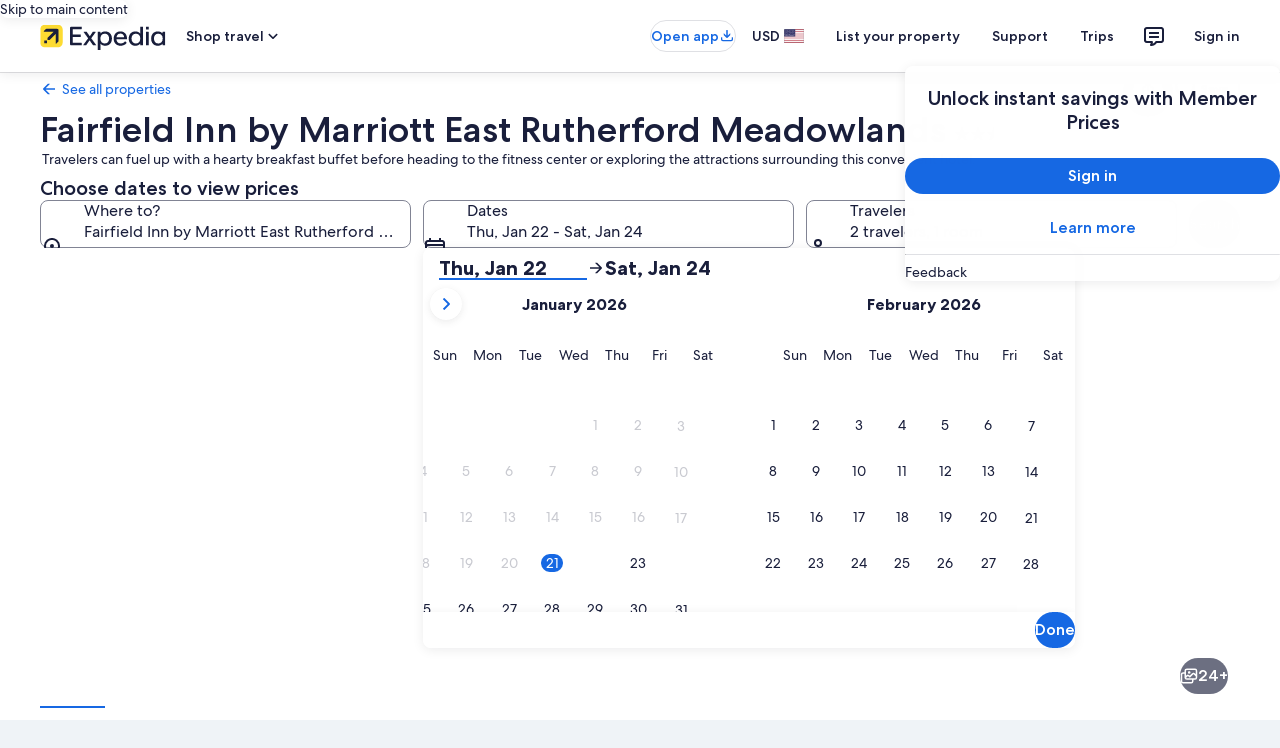

--- FILE ---
content_type: application/javascript
request_url: https://c.travel-assets.com/landing-pwa/shared-ui-retail-recommendation-module.5fdc515a7709f6f5fdb1.js
body_size: 41830
content:
/*@license For license information please refer to shared-ui-retail-recommendation-module.licenses.txt*/
(self.__LOADABLE_LOADED_CHUNKS__=self.__LOADABLE_LOADED_CHUNKS__||[]).push([[4832],{20415:function(e,n,t){t.d(n,{D0:function(){return we},LQ:function(){return Oe},PG:function(){return sd},Rv:function(){return Pe},Ub:function(){return Re},ai:function(){return Ae},bj:function(){return _e},ps:function(){return xe}});var i=t(96540),a=t(1023),r=t(22913),d=t(93065),l=t(34399),s=t(72195),m=t(62152),o=t(22828),c=t(65113),u=t(33685),g=t(97445),k=t(20780),v=t(85911),S=t(25859),p=t(60992),y=t(87659),N=t(97833),E=t(785),f=t(2021),F=t(66865),D=t(21742),b=t(47848),h=t(98750),T=t(68370),I=t(53735),L=t(28667),C=t(79611),G=t(47715),x=t(92416),A=t(39859),O=t(92760),P=t(45514),_=t(99310),w=t(12193),R=t(16681),M=t(70909),B=t(2507),z=t(39656),U=t(46414),H=t(26143),V=t(28155),q=t(80105),j=t(37137),Q=t(1843),X=t(88460),Y=t(69045),W=t(10421),$=t(60151),K=t(92461),J=t(96912),Z=t(6057),ee=t(15685),ne=t(6237),te=t(93798),ie=t(37100),ae=t(72211),re=t(56715),de=t(40399),le=t(85215),se=t(58994),me=t(6301),oe=t(27158),ce=t(8983),ue=t(23211),ge=t(59273),ke=t(6412),ve=t(59836),Se=t(14280),pe=t(39366),ye=t(10980),Ne=t(28570);const Ee=e=>{const n={};return e.filter(e=>{if("FragmentDefinition"!==e.kind)return!0;const t=e.name.value;return!n[t]&&(n[t]=!0,!0)})};var fe=Object.defineProperty,Fe=Object.defineProperties,De=Object.getOwnPropertyDescriptors,be=Object.getOwnPropertySymbols,he=Object.prototype.hasOwnProperty,Te=Object.prototype.propertyIsEnumerable,Ie=(e,n,t)=>n in e?fe(e,n,{enumerable:!0,configurable:!0,writable:!0,value:t}):e[n]=t,Le=(e,n)=>{for(var t in n||(n={}))he.call(n,t)&&Ie(e,t,n[t]);if(be)for(var t of be(n))Te.call(n,t)&&Ie(e,t,n[t]);return e},Ce=(e,n)=>Fe(e,De(n)),Ge=(e,n)=>{var t={};for(var i in e)he.call(e,i)&&n.indexOf(i)<0&&(t[i]=e[i]);if(null!=e&&be)for(var i of be(e))n.indexOf(i)<0&&Te.call(e,i)&&(t[i]=e[i]);return t},xe=(e=>(e.ABBREVIATED="ABBREVIATED",e.FOUNDATION="FOUNDATION",e.FOUNDATION_DETAILS_LIST="FOUNDATION_DETAILS_LIST",e.LANDING="LANDING",e.LONG_FORM="LONG_FORM",e.LONG_FORM_FEATURED="LONG_FORM_FEATURED",e.SHORT_FORM="SHORT_FORM",e.SMART_LANDING="SMART_LANDING",e.UBER_ABBREVIATED="UBER_ABBREVIATED",e.UBER_ABBREVIATED_PRICE="UBER_ABBREVIATED_PRICE",e.UBER_ABBREVIATED_RATING="UBER_ABBREVIATED_RATING",e))(xe||{}),Ae=(e=>(e.CAROUSEL="CAROUSEL",e.EXPANDO="EXPANDO",e.GRID="GRID",e.LIST="LIST",e))(Ae||{}),Oe=(e=>(e.DESTINATION="DESTINATION",e.PRODUCT="PRODUCT",e))(Oe||{}),Pe=(e=>(e.DATELESS="DATELESS",e.LIVE="LIVE",e.NONE="NONE",e))(Pe||{}),_e=(e=>(e.DESTINATION="DESTINATION",e.DISPLAYED_IMAGE="DISPLAYED_IMAGE",e.ORDER="ORDER",e.PRODUCT="PRODUCT",e.RECENTLY_VIEWED_PRODUCT="RECENTLY_VIEWED_PRODUCT",e.RECENT_SEARCHES="RECENT_SEARCHES",e.USER_LOCATION="USER_LOCATION",e))(_e||{}),we=(e=>(e.ALTERNATIVE="ALTERNATIVE",e.EG_PLACES="EG_PLACES",e.EG_SEARCH_NEAR_PLACE="EG_SEARCH_NEAR_PLACE",e.EG_SEARCH_RECOMMENDED_SELECTION="EG_SEARCH_RECOMMENDED_SELECTION",e.EG_SEARCH_SELECTION="EG_SEARCH_SELECTION",e.EG_SEARCH_SELECTION_SORT_GUEST_RATING="EG_SEARCH_SELECTION_SORT_GUEST_RATING",e.LOOKUP_AND_ASSEMBLE="LOOKUP_AND_ASSEMBLE",e.NEARBY="NEARBY",e.POPULAR="POPULAR",e.SEM_RESULT="SEM_RESULT",e.SIMILAR="SIMILAR",e.SPONSORED="SPONSORED",e.THEMED_POPULAR="THEMED_POPULAR",e.THEMED_REFINEMENT="THEMED_REFINEMENT",e.TOP_BOOKING="TOP_BOOKING",e.TOP_CITIES="TOP_CITIES",e.TRENDING="TRENDING",e))(we||{}),Re=(e=>(e.ACTIVITIES="ACTIVITIES",e.CAR="CAR",e.CRUISES="CRUISES",e.FLIGHT="FLIGHT",e.GROUNDTRANSFERS="GROUNDTRANSFERS",e.LODGING="LODGING",e.PACKAGES="PACKAGES",e.RAILS="RAILS",e.UNCLASSIFIED="UNCLASSIFIED",e))(Re||{}),Me=({data:{text:e,action:n}})=>i.createElement(c.i,null,i.createElement("a",{href:n.resource.value,target:"_blank",rel:"noopener"},e));Me.fragment={kind:"Document",definitions:[{kind:"FragmentDefinition",name:{kind:"Name",value:"FileLinkFragment"},typeCondition:{kind:"NamedType",name:{kind:"Name",value:"EGDSStandardLink"}},directives:[],selectionSet:{kind:"SelectionSet",selections:[{kind:"Field",name:{kind:"Name",value:"text"},arguments:[],directives:[]},{kind:"Field",name:{kind:"Name",value:"action"},arguments:[],directives:[],selectionSet:{kind:"SelectionSet",selections:[{kind:"InlineFragment",typeCondition:{kind:"NamedType",name:{kind:"Name",value:"UILinkAction"}},directives:[],selectionSet:{kind:"SelectionSet",selections:[{kind:"Field",name:{kind:"Name",value:"resource"},arguments:[],directives:[],selectionSet:{kind:"SelectionSet",selections:[{kind:"InlineFragment",typeCondition:{kind:"NamedType",name:{kind:"Name",value:"URI"}},directives:[],selectionSet:{kind:"SelectionSet",selections:[{kind:"Field",name:{kind:"Name",value:"value"},arguments:[],directives:[]}]}}]}}]}}]}}]}}],loc:{start:0,end:201,source:{body:"\n  fragment FileLinkFragment on EGDSStandardLink {\n    text\n    action {\n      ... on UILinkAction {\n        resource {\n          ... on URI {\n            value\n          }\n        }\n      }\n    }\n  }\n",name:"GraphQL request",locationOffset:{line:1,column:1}}}},Me.displayName="FileLink";var Be={H1:"h1",H2:"h2",H3:"h3",H4:"h4",H5:"h5",H6:"h6",H7:"h6",H8:"h6"},ze={H1:2,H2:4,H3:5,H4:6,H5:7,H6:8,H7:8,H8:8},Ue=({data:e,size:n})=>{const t=null!==e.headingType?Be[e.headingType]:void 0,a=(null!=n?n:null==e.headingType)?void 0:ze[e.headingType],r=null!==e.egdsElementId?e.egdsElementId:void 0;return i.createElement(m.M,{tag:t,size:a,id:r},e.text)};Ue.fragment={kind:"Document",definitions:[{kind:"FragmentDefinition",name:{kind:"Name",value:"EGDSHeadingFragment"},typeCondition:{kind:"NamedType",name:{kind:"Name",value:"EGDSHeading"}},directives:[],selectionSet:{kind:"SelectionSet",selections:[{kind:"Field",name:{kind:"Name",value:"headingType"},arguments:[],directives:[]},{kind:"Field",name:{kind:"Name",value:"egdsElementId"},arguments:[],directives:[]},{kind:"Field",name:{kind:"Name",value:"text"},arguments:[],directives:[]}]}}],loc:{start:0,end:96,source:{body:"\n  fragment EGDSHeadingFragment on EGDSHeading {\n    headingType\n    egdsElementId\n    text\n  }\n",name:"GraphQL request",locationOffset:{line:1,column:1}}}},Ue.displayName="TravelContentEGDSHeading";var He={P1:1,P2:2,P3:3},Ve=({data:e})=>i.createElement(k.u,{size:He[e.style]},e.text);Ve.fragment={kind:"Document",definitions:[{kind:"FragmentDefinition",name:{kind:"Name",value:"EGDSParagraphFragment"},typeCondition:{kind:"NamedType",name:{kind:"Name",value:"EGDSParagraph"}},directives:[],selectionSet:{kind:"SelectionSet",selections:[{kind:"Field",name:{kind:"Name",value:"text"},arguments:[],directives:[]},{kind:"Field",name:{kind:"Name",value:"style"},arguments:[],directives:[]}]}}],loc:{start:0,end:76,source:{body:"\n  fragment EGDSParagraphFragment on EGDSParagraph {\n    text\n    style\n  }\n",name:"GraphQL request",locationOffset:{line:1,column:1}}}},Ve.displayName="TravelContentEGDSParagraph";var qe=({data:e,align:n,weight:t,size:a,theme:r="default"})=>i.createElement(v.D,{whiteSpace:"pre-line",inline:!0,align:n,weight:t,size:a,theme:r},e.text);qe.fragment={kind:"Document",definitions:[{kind:"FragmentDefinition",name:{kind:"Name",value:"EGDSPlainTextFragment"},typeCondition:{kind:"NamedType",name:{kind:"Name",value:"EGDSPlainText"}},directives:[],selectionSet:{kind:"SelectionSet",selections:[{kind:"Field",name:{kind:"Name",value:"text"},arguments:[],directives:[]}]}}],loc:{start:0,end:66,source:{body:"\n  fragment EGDSPlainTextFragment on EGDSPlainText {\n    text\n  }\n",name:"GraphQL request",locationOffset:{line:1,column:1}}}},qe.displayName="EGDSPlainText";var je=({data:e,inline:n,linkSize:t,target:a="_self"})=>i.createElement(c.i,{size:t,inline:n},i.createElement("a",{href:e.action.resource.value,target:a,rel:"noopener"},e.text));je.fragment={kind:"Document",definitions:[{kind:"FragmentDefinition",name:{kind:"Name",value:"EGDSInlineLinkFragment"},typeCondition:{kind:"NamedType",name:{kind:"Name",value:"EGDSInlineLink"}},directives:[],selectionSet:{kind:"SelectionSet",selections:[{kind:"Field",name:{kind:"Name",value:"text"},arguments:[],directives:[]},{kind:"Field",name:{kind:"Name",value:"action"},arguments:[],directives:[],selectionSet:{kind:"SelectionSet",selections:[{kind:"Field",name:{kind:"Name",value:"target"},arguments:[],directives:[]},{kind:"Field",name:{kind:"Name",value:"resource"},arguments:[],directives:[],selectionSet:{kind:"SelectionSet",selections:[{kind:"Field",name:{kind:"Name",value:"value"},arguments:[],directives:[]}]}},{kind:"Field",name:{kind:"Name",value:"accessibility"},arguments:[],directives:[]}]}}]}}],loc:{start:0,end:159,source:{body:"\n  fragment EGDSInlineLinkFragment on EGDSInlineLink {\n    text\n    action {\n      target\n      resource {\n        value\n      }\n      accessibility\n    }\n  }\n",name:"GraphQL request",locationOffset:{line:1,column:1}}}},je.displayName="EGDSInlineLink";var Qe={HIGHLIGHT:"mark",LINE_THROUGH:"s",SUBSCRIPT:"sub",SUPERSCRIPT:"sup",UNDERLINE:"u"},Xe=Object.freeze({BOLD:"bold",MEDIUM:"medium",REGULAR:"regular"}),Ye=({data:e,inline:n,size:t,theme:a="default"})=>{const{decorative:r,text:d,weight:l}=e,s=r&&Qe[r],m=s?i.createElement(s,null,d):d;return i.createElement(v.D,{weight:l?Xe[l]:void 0,inline:n,size:t,theme:a},m)};Ye.fragment={kind:"Document",definitions:[{kind:"FragmentDefinition",name:{kind:"Name",value:"EGDSStylizedTextFragment"},typeCondition:{kind:"NamedType",name:{kind:"Name",value:"EGDSStylizedText"}},directives:[],selectionSet:{kind:"SelectionSet",selections:[{kind:"Field",name:{kind:"Name",value:"text"},arguments:[],directives:[]},{kind:"Field",name:{kind:"Name",value:"weight"},arguments:[],directives:[]},{kind:"Field",name:{kind:"Name",value:"decorative"},arguments:[],directives:[]}]}}],loc:{start:0,end:98,source:{body:"\n  fragment EGDSStylizedTextFragment on EGDSStylizedText {\n    text\n    weight\n    decorative\n  }\n",name:"GraphQL request",locationOffset:{line:1,column:1}}}},Ye.displayName="EGDSStylizedText";var We={kind:"Document",definitions:Ee([{kind:"FragmentDefinition",name:{kind:"Name",value:"EGDSSpannableTextContentFragment"},typeCondition:{kind:"NamedType",name:{kind:"Name",value:"EGDSText"}},directives:[],selectionSet:{kind:"SelectionSet",selections:[{kind:"FragmentSpread",name:{kind:"Name",value:"EGDSPlainTextFragment"},directives:[]},{kind:"FragmentSpread",name:{kind:"Name",value:"EGDSStylizedTextFragment"},directives:[]},{kind:"FragmentSpread",name:{kind:"Name",value:"EGDSInlineLinkFragment"},directives:[]}]}}].concat(qe.fragment.definitions,Ye.fragment.definitions,je.fragment.definitions)),loc:{start:0,end:164,source:{body:"\n  fragment EGDSSpannableTextContentFragment on EGDSText {\n    ...EGDSPlainTextFragment\n    ...EGDSStylizedTextFragment\n    ...EGDSInlineLinkFragment\n  }\n\n  \n  \n  \n".concat([qe.fragment.loc.source.body,Ye.fragment.loc.source.body,je.fragment.loc.source.body].join("\n")),name:"GraphQL request",locationOffset:{line:1,column:1}}}},$e=({data:e,align:n,weight:t,linkSize:a,textSize:r,target:d,theme:l})=>{switch(e.__typename){case"EGDSPlainText":return i.createElement(qe,{data:e,weight:t,size:r,align:n,theme:l});case"EGDSStylizedText":return i.createElement(Ye,{data:e,inline:!0,size:r,theme:l});case"EGDSInlineLink":return i.createElement(je,{data:e,inline:!0,linkSize:a,target:d});default:return null}};$e.fragment=We,$e.displayName="EGDSSpannableTextContent";var Ke={kind:"Document",definitions:Ee([{kind:"FragmentDefinition",name:{kind:"Name",value:"EGDSSpannableTextFragment"},typeCondition:{kind:"NamedType",name:{kind:"Name",value:"EGDSSpannableText"}},directives:[],selectionSet:{kind:"SelectionSet",selections:[{kind:"Field",name:{kind:"Name",value:"contents"},arguments:[],directives:[],selectionSet:{kind:"SelectionSet",selections:[{kind:"FragmentSpread",name:{kind:"Name",value:"EGDSSpannableTextContentFragment"},directives:[]}]}}]}}].concat($e.fragment.definitions)),loc:{start:0,end:132,source:{body:"\n  fragment EGDSSpannableTextFragment on EGDSSpannableText {\n    contents {\n      ...EGDSSpannableTextContentFragment\n    }\n  }\n\n  \n".concat([$e.fragment.loc.source.body].join("\n")),name:"GraphQL request",locationOffset:{line:1,column:1}}}},Je=({data:e,weight:n,textSize:t,linkSize:a,target:r,theme:d})=>i.createElement(i.Fragment,null,e.contents.map((e,l)=>i.createElement($e,{data:e,key:l,weight:n,textSize:t,linkSize:a,target:r,theme:d})));Je.fragment=Ke,Je.displayName="EGDSSpannableText";var Ze={kind:"Document",definitions:Ee([{kind:"FragmentDefinition",name:{kind:"Name",value:"EGDSTextFragment"},typeCondition:{kind:"NamedType",name:{kind:"Name",value:"EGDSText"}},directives:[],selectionSet:{kind:"SelectionSet",selections:[{kind:"FragmentSpread",name:{kind:"Name",value:"EGDSHeadingFragment"},directives:[]},{kind:"FragmentSpread",name:{kind:"Name",value:"EGDSParagraphFragment"},directives:[]},{kind:"FragmentSpread",name:{kind:"Name",value:"EGDSPlainTextFragment"},directives:[]},{kind:"FragmentSpread",name:{kind:"Name",value:"EGDSSpannableTextFragment"},directives:[]}]}}].concat(Ve.fragment.definitions,qe.fragment.definitions,Ue.fragment.definitions,Je.fragment.definitions)),loc:{start:0,end:178,source:{body:"\n  fragment EGDSTextFragment on EGDSText {\n    ...EGDSHeadingFragment\n    ...EGDSParagraphFragment\n    ...EGDSPlainTextFragment\n    ...EGDSSpannableTextFragment\n  }\n\n  \n  \n  \n  \n".concat([Ve.fragment.loc.source.body,qe.fragment.loc.source.body,Ue.fragment.loc.source.body,Je.fragment.loc.source.body].join("\n")),name:"GraphQL request",locationOffset:{line:1,column:1}}}},en=({data:e,align:n,weight:t,textSize:a,linkSize:r,target:d})=>{switch(e.__typename){case"EGDSHeading":return i.createElement(Ue,{data:e});case"EGDSParagraph":return i.createElement(Ve,{data:e});case"EGDSPlainText":return i.createElement(qe,{data:e,size:a,align:n});case"EGDSSpannableText":return i.createElement(Je,{data:e,linkSize:r,textSize:a,weight:t,target:d});default:return null}};en.fragment=Ze,en.displayName="TravelContentEGDSText";var nn={kind:"Document",definitions:Ee([{kind:"FragmentDefinition",name:{kind:"Name",value:"LevelListFragment"},typeCondition:{kind:"NamedType",name:{kind:"Name",value:"LevelOneList"}},directives:[],selectionSet:{kind:"SelectionSet",selections:[{kind:"Field",name:{kind:"Name",value:"type"},arguments:[],directives:[]},{kind:"Field",name:{kind:"Name",value:"items"},arguments:[],directives:[],selectionSet:{kind:"SelectionSet",selections:[{kind:"Field",name:{kind:"Name",value:"text"},arguments:[],directives:[],selectionSet:{kind:"SelectionSet",selections:[{kind:"FragmentSpread",name:{kind:"Name",value:"EGDSTextFragment"},directives:[]}]}},{kind:"Field",name:{kind:"Name",value:"children"},arguments:[],directives:[],selectionSet:{kind:"SelectionSet",selections:[{kind:"Field",name:{kind:"Name",value:"type"},arguments:[],directives:[]},{kind:"Field",name:{kind:"Name",value:"items"},arguments:[],directives:[],selectionSet:{kind:"SelectionSet",selections:[{kind:"Field",name:{kind:"Name",value:"text"},arguments:[],directives:[],selectionSet:{kind:"SelectionSet",selections:[{kind:"FragmentSpread",name:{kind:"Name",value:"EGDSTextFragment"},directives:[]}]}},{kind:"Field",name:{kind:"Name",value:"children"},arguments:[],directives:[],selectionSet:{kind:"SelectionSet",selections:[{kind:"Field",name:{kind:"Name",value:"type"},arguments:[],directives:[]},{kind:"Field",name:{kind:"Name",value:"items"},arguments:[],directives:[],selectionSet:{kind:"SelectionSet",selections:[{kind:"Field",name:{kind:"Name",value:"text"},arguments:[],directives:[],selectionSet:{kind:"SelectionSet",selections:[{kind:"FragmentSpread",name:{kind:"Name",value:"EGDSTextFragment"},directives:[]}]}}]}}]}}]}}]}}]}}]}}].concat(en.fragment.definitions)),loc:{start:0,end:413,source:{body:"\n  fragment LevelListFragment on LevelOneList {\n    type\n    items {\n      text {\n        ...EGDSTextFragment\n      }\n      children {\n        type\n        items {\n          text {\n            ...EGDSTextFragment\n          }\n          children {\n            type\n            items {\n              text {\n                ...EGDSTextFragment\n              }\n            }\n          }\n        }\n      }\n    }\n  }\n  \n".concat([en.fragment.loc.source.body].join("\n")),name:"GraphQL request",locationOffset:{line:1,column:1}}}},tn=(e,n,t)=>!e||e&&!e.length?null:i.createElement(u.y,Le({},n),e.map((e,a)=>{var r;return i.createElement(g.x,{key:a},i.createElement(en,{data:e.text,target:t}),(null==(r=e.children)?void 0:r.items)&&tn(e.children.items,n,t))})),an=({data:{items:e,type:n},className:t,size:i,spacing:a,target:r})=>{const d={className:t,size:i,spacing:a,bullet:"NUMBER"===n?"tiered-numbered":"default",type:"NUMBER"===n?"ordered":"unordered",indent:"NUMBER"!==n};return!e||e&&!e.length?null:tn(e,d,r)};an.fragment=nn,an.displayName="LevelList";var rn={kind:"Document",definitions:Ee([{kind:"FragmentDefinition",name:{kind:"Name",value:"EGDSOrderedListFragment"},typeCondition:{kind:"NamedType",name:{kind:"Name",value:"EGDSOrderedList"}},directives:[],selectionSet:{kind:"SelectionSet",selections:[{kind:"Field",name:{kind:"Name",value:"items"},arguments:[],directives:[],selectionSet:{kind:"SelectionSet",selections:[{kind:"FragmentSpread",name:{kind:"Name",value:"EGDSTextFragment"},directives:[]}]}}]}}].concat(en.fragment.definitions)),loc:{start:0,end:109,source:{body:"\n  fragment EGDSOrderedListFragment on EGDSOrderedList {\n    items {\n      ...EGDSTextFragment\n    }\n  }\n\n  \n".concat([en.fragment.loc.source.body].join("\n")),name:"GraphQL request",locationOffset:{line:1,column:1}}}},dn=({data:e,className:n,listProps:t,weight:a,textSize:r,linkSize:d})=>{const{items:l}=e;return!l||l&&!l.length?null:i.createElement(u.y,Ce(Le({},t),{className:n,type:"ordered"}),l.map((e,n)=>i.createElement(g.x,{key:n},i.createElement(en,{data:e,weight:a,textSize:r,linkSize:d}))))};dn.fragment=rn,dn.displayName="EGDSOrderedList";var ln=({data:e})=>{const{icon:n,text:t}=e;return i.createElement(g.x,null,i.createElement(S.LD,{id:n.id,name:n.id,title:n.title||"",description:n.description||""}),t)};ln.fragment={kind:"Document",definitions:[{kind:"FragmentDefinition",name:{kind:"Name",value:"EGDSTextIconListItemFragment"},typeCondition:{kind:"NamedType",name:{kind:"Name",value:"EGDSTextIconListItem"}},directives:[],selectionSet:{kind:"SelectionSet",selections:[{kind:"Field",name:{kind:"Name",value:"icon"},arguments:[],directives:[],selectionSet:{kind:"SelectionSet",selections:[{kind:"Field",name:{kind:"Name",value:"id"},arguments:[],directives:[]},{kind:"Field",name:{kind:"Name",value:"title"},arguments:[],directives:[]},{kind:"Field",name:{kind:"Name",value:"description"},arguments:[],directives:[]}]}},{kind:"Field",name:{kind:"Name",value:"text"},arguments:[],directives:[]}]}}],loc:{start:0,end:136,source:{body:"\n  fragment EGDSTextIconListItemFragment on EGDSTextIconListItem {\n    icon {\n      id\n      title\n      description\n    }\n    text\n  }\n",name:"GraphQL request",locationOffset:{line:1,column:1}}}},ln.displayName="EGDSTextIconListItem";var sn={kind:"Document",definitions:Ee([{kind:"FragmentDefinition",name:{kind:"Name",value:"EGDSTextIconListFragment"},typeCondition:{kind:"NamedType",name:{kind:"Name",value:"EGDSTextIconList"}},directives:[],selectionSet:{kind:"SelectionSet",selections:[{kind:"Field",name:{kind:"Name",value:"listItems"},arguments:[],directives:[],selectionSet:{kind:"SelectionSet",selections:[{kind:"FragmentSpread",name:{kind:"Name",value:"EGDSTextIconListItemFragment"},directives:[]}]}}]}}].concat(ln.fragment.definitions)),loc:{start:0,end:127,source:{body:"\n  fragment EGDSTextIconListFragment on EGDSTextIconList {\n    listItems {\n      ...EGDSTextIconListItemFragment\n    }\n  }\n\n  \n".concat([ln.fragment.loc.source.body].join("\n")),name:"GraphQL request",locationOffset:{line:1,column:1}}}},mn=({data:{listItems:e},className:n,size:t,spacing:a,bullet:r})=>{const d={className:n,size:t,spacing:a,bullet:null!=r?r:"icon-alternate"};return e.length?i.createElement(u.y,Le({},d),e.map((e,n)=>i.createElement(ln,{key:n,data:e}))):null};mn.fragment=sn,mn.displayName="EGDSTextIconList";var on={kind:"Document",definitions:Ee([{kind:"FragmentDefinition",name:{kind:"Name",value:"EGDSUnorderedListFragment"},typeCondition:{kind:"NamedType",name:{kind:"Name",value:"EGDSUnorderedList"}},directives:[],selectionSet:{kind:"SelectionSet",selections:[{kind:"Field",name:{kind:"Name",value:"items"},arguments:[],directives:[],selectionSet:{kind:"SelectionSet",selections:[{kind:"FragmentSpread",name:{kind:"Name",value:"EGDSTextFragment"},directives:[]}]}}]}}].concat(en.fragment.definitions)),loc:{start:0,end:113,source:{body:"\n  fragment EGDSUnorderedListFragment on EGDSUnorderedList {\n    items {\n      ...EGDSTextFragment\n    }\n  }\n\n  \n".concat([en.fragment.loc.source.body].join("\n")),name:"GraphQL request",locationOffset:{line:1,column:1}}}},cn=({data:e,className:n,listProps:t,weight:a,textSize:r,linkSize:d})=>{const{items:l}=e;return!l||l&&!l.length?null:i.createElement(u.y,Ce(Le({},t),{className:n,type:"unordered"}),l.map((e,n)=>i.createElement(g.x,{key:n},i.createElement(en,{data:e,weight:a,textSize:r,linkSize:d}))))};cn.fragment=on,cn.displayName="EGDSUnorderedList";var un={kind:"Document",definitions:Ee([{kind:"FragmentDefinition",name:{kind:"Name",value:"EGDSTextListFragment"},typeCondition:{kind:"NamedType",name:{kind:"Name",value:"EGDSTextList"}},directives:[],selectionSet:{kind:"SelectionSet",selections:[{kind:"FragmentSpread",name:{kind:"Name",value:"EGDSUnorderedListFragment"},directives:[]},{kind:"FragmentSpread",name:{kind:"Name",value:"EGDSOrderedListFragment"},directives:[]},{kind:"FragmentSpread",name:{kind:"Name",value:"EGDSTextIconListFragment"},directives:[]}]}}].concat(cn.fragment.definitions,dn.fragment.definitions,mn.fragment.definitions)),loc:{start:0,end:160,source:{body:"\n  fragment EGDSTextListFragment on EGDSTextList {\n    ...EGDSUnorderedListFragment\n    ...EGDSOrderedListFragment\n    ...EGDSTextIconListFragment\n  }\n  \n  \n  \n".concat([cn.fragment.loc.source.body,dn.fragment.loc.source.body,mn.fragment.loc.source.body].join("\n")),name:"GraphQL request",locationOffset:{line:1,column:1}}}},gn={EGDSOrderedList:dn,EGDSUnorderedList:cn,EGDSTextIconList:mn},kn=({className:e,size:n,spacing:t,type:a,data:r})=>{const d={className:e,size:n,spacing:t,type:a},l=gn[r.__typename];return l?i.createElement(l,Ce(Le({},d),{data:r})):null};kn.fragment=un,kn.displayName="EGDSTextList";var vn={kind:"Document",definitions:Ee([{kind:"FragmentDefinition",name:{kind:"Name",value:"PortableTextWithLinkTableFragment"},typeCondition:{kind:"NamedType",name:{kind:"Name",value:"PortableTextWithLink"}},directives:[],selectionSet:{kind:"SelectionSet",selections:[{kind:"Field",name:{kind:"Name",value:"portableTextContent"},arguments:[],directives:[],selectionSet:{kind:"SelectionSet",selections:[{kind:"FragmentSpread",name:{kind:"Name",value:"EGDSTextFragment"},directives:[]},{kind:"FragmentSpread",name:{kind:"Name",value:"EGDSTextListFragment"},directives:[]}]}}]}}].concat(en.fragment.definitions,kn.fragment.definitions)),loc:{start:0,end:170,source:{body:"\n  fragment PortableTextWithLinkTableFragment on PortableTextWithLink {\n    portableTextContent {\n      ...EGDSTextFragment\n      ...EGDSTextListFragment\n    }\n  }\n  \n  \n".concat([en.fragment.loc.source.body,kn.fragment.loc.source.body].join("\n")),name:"GraphQL request",locationOffset:{line:1,column:1}}}},Sn=({data:{portableTextContent:e},weight:n})=>i.createElement(i.Fragment,null,e.map((e,t)=>Nn(e,{weight:n,spacing:!1,textSize:300,key:`PortableTextHTMLTableSection-CellItem-${t}`})));Sn.fragment=vn,Sn.displayName="PortableTextWithLinkTable";var pn={kind:"Document",definitions:Ee([{kind:"FragmentDefinition",name:{kind:"Name",value:"TableSectionFragment"},typeCondition:{kind:"NamedType",name:{kind:"Name",value:"PortableTextHTMLTableSection"}},directives:[],selectionSet:{kind:"SelectionSet",selections:[{kind:"Field",name:{kind:"Name",value:"rows"},arguments:[],directives:[],selectionSet:{kind:"SelectionSet",selections:[{kind:"InlineFragment",typeCondition:{kind:"NamedType",name:{kind:"Name",value:"SectionRow"}},directives:[],selectionSet:{kind:"SelectionSet",selections:[{kind:"Field",name:{kind:"Name",value:"rowContent"},arguments:[],directives:[],selectionSet:{kind:"SelectionSet",selections:[{kind:"FragmentSpread",name:{kind:"Name",value:"PortableTextWithLinkTableFragment"},directives:[]}]}}]}}]}}]}}].concat(Sn.fragment.definitions)),loc:{start:0,end:203,source:{body:"\n  fragment TableSectionFragment on PortableTextHTMLTableSection {\n    rows {\n      ... on SectionRow {\n        rowContent {\n          ...PortableTextWithLinkTableFragment\n        }\n      }\n    }\n  }\n  \n".concat([Sn.fragment.loc.source.body].join("\n")),name:"GraphQL request",locationOffset:{line:1,column:1}}}},yn=({data:{rows:e}})=>{var n,t,a;return i.createElement(s.N,{margin:{blockstart:"six"}},i.createElement(p.yg,null,i.createElement(y.c,null,i.createElement(N.k,null,null==(t=null==(n=null==e?void 0:e[0])?void 0:n.rowContent)?void 0:t.map((e,n)=>i.createElement(E.U,{key:n,border:f.gk.horizontal,align:{horizontal:"leading",vertical:"top"}},e&&i.createElement(Sn,{data:e,weight:"bold"}))))),i.createElement(F.u,null,null==(a=null==e?void 0:e.slice(1))?void 0:a.map((e,n)=>{var t;return i.createElement(N.k,{key:n},null==(t=null==e?void 0:e.rowContent)?void 0:t.map((e,n)=>i.createElement(E.U,{key:n,border:f.gk.horizontal,align:{vertical:"top"}},e&&i.createElement(Sn,{data:e,weight:"regular"}))))}))))};yn.fragment=pn,yn.displayName="TableSectionFragment";var Nn=(e,{textSize:n,spacing:t,weight:a,key:r})=>{const d="large",l="_self";let m,o;switch(e.__typename){case"EGDSPlainText":o=i.createElement(qe,{data:e,size:n,weight:a,key:r});break;case"EGDSHeading":o=i.createElement(Ue,{data:e}),m="four";break;case"EGDSSpannableText":o=i.createElement("div",null,i.createElement(Je,{data:e,linkSize:d,textSize:n,target:l,weight:a,key:r}));break;case"EGDSOrderedList":o=i.createElement(dn,{data:e,linkSize:d,textSize:n,key:r});break;case"EGDSUnorderedList":o=i.createElement(cn,{data:e,linkSize:d,textSize:n,key:r});break;case"LevelOneList":o=i.createElement(an,{data:e,target:l,key:r});break;case"EGDSInlineLink":o=i.createElement(je,{data:e,linkSize:d,target:l,key:r});break;case"EGDSStylizedText":o=i.createElement(Ye,{data:e,size:n,key:r});break;case"PortableTextHTMLTableSection":o=i.createElement(yn,{data:e});break;default:o=null}return t&&o?i.createElement(s.N,{margin:{blockstart:m||"three"}},i.createElement("div",null,o)):o},En={kind:"Document",definitions:Ee([{kind:"FragmentDefinition",name:{kind:"Name",value:"PortableTextContentFragment"},typeCondition:{kind:"NamedType",name:{kind:"Name",value:"portableTextContent"}},directives:[],selectionSet:{kind:"SelectionSet",selections:[{kind:"FragmentSpread",name:{kind:"Name",value:"EGDSPlainTextFragment"},directives:[]},{kind:"FragmentSpread",name:{kind:"Name",value:"EGDSHeadingFragment"},directives:[]},{kind:"FragmentSpread",name:{kind:"Name",value:"EGDSSpannableTextFragment"},directives:[]},{kind:"FragmentSpread",name:{kind:"Name",value:"TableSectionFragment"},directives:[]},{kind:"FragmentSpread",name:{kind:"Name",value:"EGDSInlineLinkFragment"},directives:[]},{kind:"FragmentSpread",name:{kind:"Name",value:"EGDSStylizedTextFragment"},directives:[]},{kind:"FragmentSpread",name:{kind:"Name",value:"LevelListFragment"},directives:[]}]}}].concat(qe.fragment.definitions,Ue.fragment.definitions,Je.fragment.definitions,yn.fragment.definitions,je.fragment.definitions,Ye.fragment.definitions,an.fragment.definitions)),loc:{start:0,end:295,source:{body:"\n  fragment PortableTextContentFragment on portableTextContent {\n    ...EGDSPlainTextFragment\n    ...EGDSHeadingFragment\n    ...EGDSSpannableTextFragment\n    ...TableSectionFragment\n    ...EGDSInlineLinkFragment\n    ...EGDSStylizedTextFragment\n    ...LevelListFragment\n  }\n\n  \n  \n  \n  \n  \n  \n  \n".concat([qe.fragment.loc.source.body,Ue.fragment.loc.source.body,Je.fragment.loc.source.body,yn.fragment.loc.source.body,je.fragment.loc.source.body,Ye.fragment.loc.source.body,an.fragment.loc.source.body].join("\n")),name:"GraphQL request",locationOffset:{line:1,column:1}}}},fn=({data:e})=>Nn(e,{textSize:400,spacing:!0});fn.fragment=En,fn.displayName="PortableTextContent";var Fn={kind:"Document",definitions:Ee([{kind:"FragmentDefinition",name:{kind:"Name",value:"LegalDocumentFragment"},typeCondition:{kind:"NamedType",name:{kind:"Name",value:"PortableTextWithLink"}},directives:[],selectionSet:{kind:"SelectionSet",selections:[{kind:"Field",name:{kind:"Name",value:"fileLink"},arguments:[],directives:[],selectionSet:{kind:"SelectionSet",selections:[{kind:"FragmentSpread",name:{kind:"Name",value:"FileLinkFragment"},directives:[]}]}},{kind:"Field",name:{kind:"Name",value:"portableTextContent"},arguments:[],directives:[],selectionSet:{kind:"SelectionSet",selections:[{kind:"FragmentSpread",name:{kind:"Name",value:"PortableTextContentFragment"},directives:[]}]}}]}}].concat(Me.fragment.definitions,fn.fragment.definitions)),loc:{start:0,end:187,source:{body:"\n  fragment LegalDocumentFragment on PortableTextWithLink {\n    fileLink {\n      ...FileLinkFragment\n    }\n    portableTextContent {\n      ...PortableTextContentFragment\n    }\n  }\n\n  \n  \n".concat([Me.fragment.loc.source.body,fn.fragment.loc.source.body].join("\n")),name:"GraphQL request",locationOffset:{line:1,column:1}}}},Dn=({data:e,style:n})=>{const{fileLink:t,portableTextContent:a}=e;return i.createElement(i.Fragment,null,"no-file"!==n&&t&&i.createElement(Me,{data:t}),a.map((e,n)=>i.createElement(fn,{data:e,key:n})))};Dn.fragment=Fn,Dn.displayName="LegalDocument";var bn={kind:"Document",definitions:Ee([{kind:"OperationDefinition",operation:"query",name:{kind:"Name",value:"LegalContentQuery"},variableDefinitions:[{kind:"VariableDefinition",variable:{kind:"Variable",name:{kind:"Name",value:"context"}},type:{kind:"NonNullType",type:{kind:"NamedType",name:{kind:"Name",value:"ContextInput"}}},directives:[]},{kind:"VariableDefinition",variable:{kind:"Variable",name:{kind:"Name",value:"uriContext"}},type:{kind:"NamedType",name:{kind:"Name",value:"UriContextInput"}},directives:[]},{kind:"VariableDefinition",variable:{kind:"Variable",name:{kind:"Name",value:"contentTopic"}},type:{kind:"NonNullType",type:{kind:"NamedType",name:{kind:"Name",value:"String"}}},directives:[]},{kind:"VariableDefinition",variable:{kind:"Variable",name:{kind:"Name",value:"preview"}},type:{kind:"NamedType",name:{kind:"Name",value:"Boolean"}},directives:[]},{kind:"VariableDefinition",variable:{kind:"Variable",name:{kind:"Name",value:"requestDate"}},type:{kind:"NamedType",name:{kind:"Name",value:"String"}},directives:[]},{kind:"VariableDefinition",variable:{kind:"Variable",name:{kind:"Name",value:"egPlatformURL"}},type:{kind:"NamedType",name:{kind:"Name",value:"String"}},directives:[]}],directives:[],selectionSet:{kind:"SelectionSet",selections:[{kind:"Field",name:{kind:"Name",value:"travelExperienceManagerContent"},arguments:[{kind:"Argument",name:{kind:"Name",value:"context"},value:{kind:"Variable",name:{kind:"Name",value:"context"}}},{kind:"Argument",name:{kind:"Name",value:"uriContext"},value:{kind:"Variable",name:{kind:"Name",value:"uriContext"}}},{kind:"Argument",name:{kind:"Name",value:"contentTopic"},value:{kind:"Variable",name:{kind:"Name",value:"contentTopic"}}},{kind:"Argument",name:{kind:"Name",value:"preview"},value:{kind:"Variable",name:{kind:"Name",value:"preview"}}},{kind:"Argument",name:{kind:"Name",value:"requestDate"},value:{kind:"Variable",name:{kind:"Name",value:"requestDate"}}},{kind:"Argument",name:{kind:"Name",value:"egPlatformURL"},value:{kind:"Variable",name:{kind:"Name",value:"egPlatformURL"}}}],directives:[],selectionSet:{kind:"SelectionSet",selections:[{kind:"Field",name:{kind:"Name",value:"portableTextDocumentWithLink"},arguments:[],directives:[],selectionSet:{kind:"SelectionSet",selections:[{kind:"FragmentSpread",name:{kind:"Name",value:"LegalDocumentFragment"},directives:[]}]}}]}}]}}].concat(Dn.fragment.definitions)),loc:{start:0,end:512,source:{body:"\n  query LegalContentQuery(\n    $context: ContextInput!\n    $uriContext: UriContextInput\n    $contentTopic: String!\n    $preview: Boolean\n    $requestDate: String\n    $egPlatformURL: String\n  ) {\n    travelExperienceManagerContent(\n      context: $context\n      uriContext: $uriContext\n      contentTopic: $contentTopic\n      preview: $preview\n      requestDate: $requestDate\n      egPlatformURL: $egPlatformURL\n    ) {\n      portableTextDocumentWithLink {\n        ...LegalDocumentFragment\n      }\n    }\n  }\n\n  \n".concat([Dn.fragment.loc.source.body].join("\n")),name:"GraphQL request",locationOffset:{line:1,column:1}}}},hn=e=>{const{inputs:n,skipSsr:t,style:d="default",loadingContent:l,onError:s}=e,{context:m}=(0,r.R)(),o=Ce(Le({},n),{context:m}),{data:c,error:u,loading:g}=(0,a.IT)(bn,{context:{shouldLogPerformance:!0},variables:o,ssr:!t});return g&&!c?l?i.createElement(i.Fragment,null,l):null:!u&&c&&c.travelExperienceManagerContent.portableTextDocumentWithLink?i.createElement(Dn,{data:c.travelExperienceManagerContent.portableTextDocumentWithLink,style:d}):(null==s||s(),null)};function Tn(e,n){n(e.referrerId,e.linkName,void 0,In(e.uisPrimeMessages))}function In(e,n){return null==e?void 0:e.map(e=>({messageContent:JSON.parse(e.messageContent),schemaName:e.schemaName})).concat(n||[])}hn.displayName="sharedui-LegalContent";var Ln={kind:"Document",definitions:[{kind:"FragmentDefinition",name:{kind:"Name",value:"ClientSideAnalyticsFragment"},typeCondition:{kind:"NamedType",name:{kind:"Name",value:"ClientSideAnalytics"}},directives:[],selectionSet:{kind:"SelectionSet",selections:[{kind:"Field",name:{kind:"Name",value:"referrerId"},arguments:[],directives:[]},{kind:"Field",name:{kind:"Name",value:"linkName"},arguments:[],directives:[]},{kind:"Field",name:{kind:"Name",value:"urls"},arguments:[],directives:[]},{kind:"Field",name:{kind:"Name",value:"uisPrimeMessages"},arguments:[],directives:[],selectionSet:{kind:"SelectionSet",selections:[{kind:"Field",name:{kind:"Name",value:"schemaName"},arguments:[],directives:[]},{kind:"Field",name:{kind:"Name",value:"messageContent"},arguments:[],directives:[]}]}}]}}],loc:{start:0,end:173,source:{body:"\n  fragment ClientSideAnalyticsFragment on ClientSideAnalytics {\n    referrerId\n    linkName\n    urls\n    uisPrimeMessages {\n      schemaName\n      messageContent\n    }\n  }\n",name:"GraphQL request",locationOffset:{line:1,column:1}}}},Cn=({data:e,children:n,peek:t,itemsVisible:a,enableTracking:r=!1,itemViewedCallback:d=null,onIndexChange:l=null,itemsMaxHeight:s=!1,pagingInset:m=!1,pagingOverlay:c=!1,pagingPersistent:u=!0,loop:g=!1,navigationIconId:k,className:v,hideNav:S=!1})=>{var p,y;const{nextButton:N,previousButton:E}=e,f=i.useRef(null),F=(0,o.KY)(),b=i.useRef(0),h=i.useRef(!0),T=(0,x.eg)({viewSizes:x.pf}),{ref:I,inView:L}=(0,D.Wx)({triggerOnce:!0,threshold:.9}),C=i.useMemo(()=>{var e;switch(T){case x.pf.SMALL:return a.sm;case x.pf.MEDIUM:return a.md;case x.pf.LARGE:return a.lg;default:return null!=(e=a.xl)?e:4}},[T,a]),A=i.useCallback(e=>{var n,t,i;const a=e>=b.current?N:E;if((null==(n=null==a?void 0:a.analytics)?void 0:n.referrerId)&&r&&!h.current){const e=In(null!=(t=a.analytics.uisPrimeMessages)?t:[]);F(a.analytics.referrerId,null!=(i=a.analytics.linkName)?i:"",void 0,e)}L&&(null==l||l(e)),b.current=e},[N,E,b,F,C,r,L]);return i.useEffect(()=>{L&&(null==l||l(b.current),h.current=!1)},[L,b.current]),i.createElement(G._N,{buttonText:{nextButton:null!=(p=null==N?void 0:N.accessibility)?p:"",prevButton:null!=(y=null==E?void 0:E.accessibility)?y:""},navigationIconId:k,itemsVisible:a,pageBy:1,pagingPersistent:u,peek:t,itemViewedCallback:d,itemsMaxHeight:s,pagingInset:m,pagingOverlay:c,className:v,loop:g,carouselRef:f,onIndexChange:A,domRef:I,hideNav:S},n)};Cn.fragment={kind:"Document",definitions:[{kind:"FragmentDefinition",name:{kind:"Name",value:"EGDSCarouselFragment"},typeCondition:{kind:"NamedType",name:{kind:"Name",value:"EGDSCarousel"}},directives:[],selectionSet:{kind:"SelectionSet",selections:[{kind:"Field",name:{kind:"Name",value:"nextButton"},arguments:[],directives:[],selectionSet:{kind:"SelectionSet",selections:[{kind:"Field",name:{kind:"Name",value:"accessibility"},arguments:[],directives:[]},{kind:"Field",name:{kind:"Name",value:"analytics"},arguments:[],directives:[],selectionSet:{kind:"SelectionSet",selections:[{kind:"Field",name:{kind:"Name",value:"referrerId"},arguments:[],directives:[]},{kind:"Field",name:{kind:"Name",value:"linkName"},arguments:[],directives:[]},{kind:"Field",name:{kind:"Name",value:"uisPrimeMessages"},arguments:[],directives:[],selectionSet:{kind:"SelectionSet",selections:[{kind:"Field",name:{kind:"Name",value:"schemaName"},arguments:[],directives:[]},{kind:"Field",name:{kind:"Name",value:"messageContent"},arguments:[],directives:[]}]}}]}}]}},{kind:"Field",name:{kind:"Name",value:"previousButton"},arguments:[],directives:[],selectionSet:{kind:"SelectionSet",selections:[{kind:"Field",name:{kind:"Name",value:"accessibility"},arguments:[],directives:[]},{kind:"Field",name:{kind:"Name",value:"analytics"},arguments:[],directives:[],selectionSet:{kind:"SelectionSet",selections:[{kind:"Field",name:{kind:"Name",value:"referrerId"},arguments:[],directives:[]},{kind:"Field",name:{kind:"Name",value:"linkName"},arguments:[],directives:[]},{kind:"Field",name:{kind:"Name",value:"uisPrimeMessages"},arguments:[],directives:[],selectionSet:{kind:"SelectionSet",selections:[{kind:"Field",name:{kind:"Name",value:"schemaName"},arguments:[],directives:[]},{kind:"Field",name:{kind:"Name",value:"messageContent"},arguments:[],directives:[]}]}}]}}]}}]}}],loc:{start:0,end:435,source:{body:"\n  fragment EGDSCarouselFragment on EGDSCarousel {\n    nextButton {\n      accessibility\n      analytics {\n        referrerId\n        linkName\n        uisPrimeMessages {\n          schemaName\n          messageContent\n        }\n      }\n    }\n    previousButton {\n      accessibility\n      analytics {\n        referrerId\n        linkName\n        uisPrimeMessages {\n          schemaName\n          messageContent\n        }\n      }\n    }\n  }\n",name:"GraphQL request",locationOffset:{line:1,column:1}}}},Cn.displayName="RecommendationsEGDSCarousel";var Gn={ONE_ONE:T.l.R1_1,FOUR_ONE:T.l.R4_1,FOUR_THREE:T.l.R4_3,SIXTEEN_NINE:T.l.R16_9,THREE_TWO:T.l.R3_2,THREE_FOUR:T.l.R3_4,TWENTY_ONE_NINE:T.l.R21_9},xn=({figureProps:e,data:n,lazyLoad:t="off",link:a={},enableImgLoadingState:r,enableHighFetchPriority:d})=>{const{roundcorner:l,ratio:s=T.l.R21_9,imageFit:m}=null!=e?e:{},{resource:c,target:u,analytics:g,accessibility:k}=a||{},v=(0,o.KY)(),S=i.useRef(null),p=n.aspectRatio?Gn[n.aspectRatio]:s,y=i.useCallback(()=>{(null==g?void 0:g.referrerId)&&(null==g?void 0:g.linkName)&&Tn(g,v),(null==c?void 0:c.value)&&window.open(c.value,"EXTERNAL"===u?"_blank":"_self","noopener")},[g,v,null==c?void 0:c.value,u]),N=i.useCallback(()=>{r&&S.current&&(S.current.style.opacity="1")},[]);var E;return r&&S.current&&(E=n.url,!sessionStorage.getItem(E)&&(sessionStorage.setItem(E,(!0).toString()),1))&&(S.current.style.opacity="0"),(null==c?void 0:c.value)?i.createElement(T.M,{ratio:p,onClickCapture:y,roundcorner:l,imageFit:m,className:"uitk-image-placeholder uitk-image-placeholder-image"},k&&i.createElement("span",{className:"is-visually-hidden"},k),i.createElement(P.F,{imgRef:S,src:n.url,alt:n.description,placeholderImage:!0,additionalProps:{onLoad:N,decoding:"async"},lazyLoading:t})):i.createElement(T.M,{ratio:p,roundcorner:l,imageFit:m},i.createElement(P.F,{src:n.url,imgRef:S,alt:n.description,placeholderImage:!0,lazyLoading:t,additionalProps:{onLoad:N,decoding:"async",fetchpriority:d?"high":void 0}}))};xn.fragment={kind:"Document",definitions:[{kind:"FragmentDefinition",name:{kind:"Name",value:"EGDSImageFragment"},typeCondition:{kind:"NamedType",name:{kind:"Name",value:"Image"}},directives:[],selectionSet:{kind:"SelectionSet",selections:[{kind:"Field",name:{kind:"Name",value:"aspectRatio"},arguments:[],directives:[]},{kind:"Field",name:{kind:"Name",value:"description"},arguments:[],directives:[]},{kind:"Field",name:{kind:"Name",value:"url"},arguments:[],directives:[]}]}}],loc:{start:0,end:85,source:{body:"\n  fragment EGDSImageFragment on Image {\n    aspectRatio\n    description\n    url\n  }\n",name:"GraphQL request",locationOffset:{line:1,column:1}}}},xn.displayName="RecommendationsEGDSImage";var An={EXTRA_SMALL:S.So.EXTRA_SMALL,SMALL:S.So.SMALL,MEDIUM:S.So.MEDIUM,MEDIUM_LARGE:S.So.MEDIUM,LARGE:S.So.LARGE,XLARGE:S.So.XLARGE},On=({data:e})=>{var n,t;const{content:a,showContent:r,closeContent:d}=e,l=i.useMemo(()=>Math.random().toString(36).substr(2,5),[]),[s,m,o]=(0,z.useDialog)(`discovery-image-attribution-info-${l}`),c=i.useCallback(()=>{m.openDialog()},[m]),{id:u="info_outline",description:g="",size:k}=(null==r?void 0:r.icon)||{};return i.createElement(i.Fragment,null,i.createElement(_.M,{onClick:c,"aria-label":null!=(n=null==r?void 0:r.accessibility)?n:""},i.createElement(S.LD,{id:u,name:u,title:g,size:An[null!=k?k:S.So.SMALL]})),i.createElement(B.K,{isVisible:s},i.createElement(o,null,i.createElement(w.Q,{dialogShow:s,returnFocusOnClose:!0},i.createElement(R.h,{key:"dialog"},i.createElement(v.D,{theme:"emphasis"},a.text)),i.createElement(M.l,{key:"footer","aria-label":(null==d?void 0:d.accessibility)||"",buttonOne:{onClick:m.closeDialog,text:null!=(t=null==d?void 0:d.primary)?t:"",type:"tertiary"}})))))};On.fragment={kind:"Document",definitions:[{kind:"FragmentDefinition",name:{kind:"Name",value:"DiscoveryAttributionFragment"},typeCondition:{kind:"NamedType",name:{kind:"Name",value:"DiscoveryAttribution"}},directives:[],selectionSet:{kind:"SelectionSet",selections:[{kind:"Field",name:{kind:"Name",value:"content"},arguments:[],directives:[],selectionSet:{kind:"SelectionSet",selections:[{kind:"Field",name:{kind:"Name",value:"text"},arguments:[],directives:[]},{kind:"Field",name:{kind:"Name",value:"inlineContent"},arguments:[],directives:[],selectionSet:{kind:"SelectionSet",selections:[{kind:"InlineFragment",typeCondition:{kind:"NamedType",name:{kind:"Name",value:"EGDSText"}},directives:[],selectionSet:{kind:"SelectionSet",selections:[{kind:"Field",name:{kind:"Name",value:"text"},arguments:[],directives:[]}]}}]}}]}},{kind:"Field",name:{kind:"Name",value:"showContent"},arguments:[],directives:[],selectionSet:{kind:"SelectionSet",selections:[{kind:"Field",name:{kind:"Name",value:"accessibility"},arguments:[],directives:[]},{kind:"Field",name:{kind:"Name",value:"icon"},arguments:[],directives:[],selectionSet:{kind:"SelectionSet",selections:[{kind:"Field",name:{kind:"Name",value:"id"},arguments:[],directives:[]},{kind:"Field",name:{kind:"Name",value:"description"},arguments:[],directives:[]},{kind:"Field",name:{kind:"Name",value:"size"},arguments:[],directives:[]}]}}]}},{kind:"Field",name:{kind:"Name",value:"closeContent"},arguments:[],directives:[],selectionSet:{kind:"SelectionSet",selections:[{kind:"Field",name:{kind:"Name",value:"accessibility"},arguments:[],directives:[]},{kind:"Field",name:{kind:"Name",value:"primary"},arguments:[],directives:[]}]}}]}}],loc:{start:0,end:351,source:{body:"\n  fragment DiscoveryAttributionFragment on DiscoveryAttribution {\n    content {\n      text\n      inlineContent {\n        ... on EGDSText {\n          text\n        }\n      }\n    }\n    showContent {\n      accessibility\n      icon {\n        id\n        description\n        size\n      }\n    }\n    closeContent {\n      accessibility\n      primary\n    }\n  }\n",name:"GraphQL request",locationOffset:{line:1,column:1}}}},On.displayName="DiscoveryAttribution";var Pn={kind:"Document",definitions:Ee([{kind:"FragmentDefinition",name:{kind:"Name",value:"DiscoveryMediaItemFragment"},typeCondition:{kind:"NamedType",name:{kind:"Name",value:"DiscoveryMediaItem"}},directives:[],selectionSet:{kind:"SelectionSet",selections:[{kind:"Field",name:{kind:"Name",value:"media"},arguments:[],directives:[],selectionSet:{kind:"SelectionSet",selections:[{kind:"FragmentSpread",name:{kind:"Name",value:"EGDSImageFragment"},directives:[]}]}},{kind:"Field",name:{kind:"Name",value:"attribution"},arguments:[],directives:[],selectionSet:{kind:"SelectionSet",selections:[{kind:"FragmentSpread",name:{kind:"Name",value:"DiscoveryAttributionFragment"},directives:[]}]}},{kind:"Field",name:{kind:"Name",value:"impression"},arguments:[],directives:[],selectionSet:{kind:"SelectionSet",selections:[{kind:"FragmentSpread",name:{kind:"Name",value:"ClientSideAnalyticsFragment"},directives:[]}]}}]}}].concat(xn.fragment.definitions,On.fragment.definitions,Ln.definitions)),loc:{start:0,end:244,source:{body:"\n  fragment DiscoveryMediaItemFragment on DiscoveryMediaItem {\n    media {\n      ...EGDSImageFragment\n    }\n    attribution {\n      ...DiscoveryAttributionFragment\n    }\n    impression {\n      ...ClientSideAnalyticsFragment\n    }\n  }\n\n  \n  \n  \n".concat([xn.fragment.loc.source.body,On.fragment.loc.source.body,Ln.loc.source.body].join("\n")),name:"GraphQL request",locationOffset:{line:1,column:1}}}},_n=({data:e,figureProps:n,showAttribution:t=!0,lazyLoad:a,link:r,enableImgLoadingState:d,enableHighFetchPriority:l,enableImpressionTracking:s})=>{const{attribution:m,media:o,impression:c}=e;return o&&"Image"!==o.__typename?null:i.createElement(C.P,{type:"relative",cloneElement:!t},i.createElement(xn,{data:null!=o?o:{__typename:"Image",url:null,aspectRatio:null,description:""},figureProps:n,lazyLoad:a,link:r,enableImgLoadingState:d,enableHighFetchPriority:l}),t&&m&&(null==o?void 0:o.url)&&i.createElement(i.Fragment,null,i.createElement(C.P,{type:"absolute",position:{bottom:"one",right:"one",zindex:"layer3"}},i.createElement(On,{data:m})),i.createElement(A.O,{type:O.Q.BOTTOM})))};_n.fragment=Pn,_n.displayName="DiscoveryMediaItem";var wn={kind:"Document",definitions:Ee([{kind:"FragmentDefinition",name:{kind:"Name",value:"DiscoveryMediaGalleryFragment"},typeCondition:{kind:"NamedType",name:{kind:"Name",value:"DiscoveryMediaGallery"}},directives:[],selectionSet:{kind:"SelectionSet",selections:[{kind:"Field",name:{kind:"Name",value:"carousel"},arguments:[],directives:[],selectionSet:{kind:"SelectionSet",selections:[{kind:"FragmentSpread",name:{kind:"Name",value:"EGDSCarouselFragment"},directives:[]}]}},{kind:"Field",name:{kind:"Name",value:"items"},arguments:[],directives:[],selectionSet:{kind:"SelectionSet",selections:[{kind:"FragmentSpread",name:{kind:"Name",value:"DiscoveryMediaItemFragment"},directives:[]}]}}]}}].concat(Cn.fragment.definitions,_n.fragment.definitions)),loc:{start:0,end:185,source:{body:"\n  fragment DiscoveryMediaGalleryFragment on DiscoveryMediaGallery {\n    carousel {\n      ...EGDSCarouselFragment\n    }\n    items {\n      ...DiscoveryMediaItemFragment\n    }\n  }\n\n  \n  \n".concat([Cn.fragment.loc.source.body,_n.fragment.loc.source.body].join("\n")),name:"GraphQL request",locationOffset:{line:1,column:1}}}},Rn=({data:e,itemsVisible:n,peek:t,pagingOverlay:a,pagingInset:r,itemsMaxHeight:d,className:l,figureProps:s,shouldLazyLoadImg:m,loop:c=!1,imageLink:u,enableImgLoadingState:g,enableHighFetchPriority:k})=>{const v=(0,o.KY)(),S=i.useCallback(n=>{var t,i,a;if(null==(i=null==(t=e.items)?void 0:t[n])?void 0:i.impression){const t=null==(a=e.items[n])?void 0:a.impression;if(null==t?void 0:t.referrerId){const{linkName:e,referrerId:n,uisPrimeMessages:i}=t,a=i.map(({messageContent:e,schemaName:n})=>({messageContent:JSON.parse(e),schemaName:n}));v(n,e,!1,a)}}},[]);if(0===e.items.length)return null;if(e.carousel){const o=Math.random().toString(36).slice(2,5);return i.createElement(Cn,{itemsVisible:n,peek:t,data:e.carousel,pagingInset:r,itemsMaxHeight:d,pagingOverlay:a,className:l,navigationIconId:{next:`next-button-${o}`,prev:`prev-button-${o}`},loop:c,enableTracking:!0,onIndexChange:S},e.items.map((e,n)=>i.createElement(_n,{data:e,key:n,figureProps:s,lazyLoad:0!==n||m?"lazy":"off",link:u,enableImgLoadingState:g,enableHighFetchPriority:k})))}return e.items[0]?i.createElement(_n,{data:e.items[0]}):null};Rn.fragment=wn,Rn.displayName="DiscoveryMediaGallery";var Mn={kind:"Document",definitions:Ee([{kind:"FragmentDefinition",name:{kind:"Name",value:"DiscoveryCardMediaFragment"},typeCondition:{kind:"NamedType",name:{kind:"Name",value:"DiscoveryCardMedia"}},directives:[],selectionSet:{kind:"SelectionSet",selections:[{kind:"InlineFragment",typeCondition:{kind:"NamedType",name:{kind:"Name",value:"DiscoveryMediaItem"}},directives:[],selectionSet:{kind:"SelectionSet",selections:[{kind:"FragmentSpread",name:{kind:"Name",value:"DiscoveryMediaItemFragment"},directives:[]}]}},{kind:"InlineFragment",typeCondition:{kind:"NamedType",name:{kind:"Name",value:"DiscoveryMediaGallery"}},directives:[],selectionSet:{kind:"SelectionSet",selections:[{kind:"FragmentSpread",name:{kind:"Name",value:"DiscoveryMediaGalleryFragment"},directives:[]}]}}]}}].concat(_n.fragment.definitions,Rn.fragment.definitions)),loc:{start:0,end:228,source:{body:"\n  fragment DiscoveryCardMediaFragment on DiscoveryCardMedia {\n    ... on DiscoveryMediaItem {\n      ...DiscoveryMediaItemFragment\n    }\n    ... on DiscoveryMediaGallery {\n      ...DiscoveryMediaGalleryFragment\n    }\n  }\n\n  \n  \n".concat([_n.fragment.loc.source.body,Rn.fragment.loc.source.body].join("\n")),name:"GraphQL request",locationOffset:{line:1,column:1}}}},Bn=({data:e,figureProps:n,showAttribution:t,shouldLazyLoadImg:a,carouselLoop:r=!1,imageLink:d,enableImgLoadingState:l,enableHighFetchPriority:s})=>{var m;switch(e.__typename){case"DiscoveryMediaItem":return i.createElement(_n,{data:e,figureProps:n,showAttribution:t,lazyLoad:a?"lazy":"off",enableImgLoadingState:l});case"DiscoveryMediaGallery":return i.createElement(Rn,{data:e,itemsVisible:{sm:1,md:1,lg:1,xl:1},peek:!1,figureProps:n,pagingInset:!0,itemsMaxHeight:!0,pagingOverlay:!0,className:(null==(m=e.items)?void 0:m.length)>1?"uitk-layout-position-zindex-layer2":"",shouldLazyLoadImg:a,loop:r,imageLink:d,enableImgLoadingState:l,enableHighFetchPriority:s});default:return null}};Bn.fragment=Mn,Bn.displayName="DiscoveryCardMedia";var zn={default:"default",emphasis:"emphasis",negative:"negative",positive:"positive",inverse:"inverse"},Un={INFO:"info",POSITIVE:"positive",WARNING:"warning",STANDARD:"standard"},Hn=({data:e,className:n,iconSizeOverride:t})=>{const{id:a,description:r,size:d,spotLight:l,theme:s,title:m,withBackground:o}=e,c=s?zn[s]:void 0,u=l?Un[l]:void 0,g=d?S.So[d]:S.So.EXTRA_SMALL;return i.createElement(S.LD,{className:n,description:r,id:a,name:a,size:null!=t?t:g,title:null!=m?m:void 0,theme:c,shadow:Boolean(o),spotlight:u})};Hn.fragment={kind:"Document",definitions:[{kind:"FragmentDefinition",name:{kind:"Name",value:"EGDSIconFragment"},typeCondition:{kind:"NamedType",name:{kind:"Name",value:"Icon"}},directives:[],selectionSet:{kind:"SelectionSet",selections:[{kind:"Field",name:{kind:"Name",value:"id"},arguments:[],directives:[]},{kind:"Field",name:{kind:"Name",value:"description"},arguments:[],directives:[]},{kind:"Field",name:{kind:"Name",value:"size"},arguments:[],directives:[]},{kind:"Field",name:{kind:"Name",value:"spotLight"},arguments:[],directives:[]},{kind:"Field",name:{kind:"Name",value:"theme"},arguments:[],directives:[]},{kind:"Field",name:{kind:"Name",value:"title"},arguments:[],directives:[]},{kind:"Field",name:{kind:"Name",value:"token"},arguments:[],directives:[]},{kind:"Field",name:{kind:"Name",value:"withBackground"},arguments:[],directives:[]}]}}],loc:{start:0,end:138,source:{body:"\n  fragment EGDSIconFragment on Icon {\n    id\n    description\n    size\n    spotLight\n    theme\n    title\n    token\n    withBackground\n  }\n",name:"GraphQL request",locationOffset:{line:1,column:1}}}},Hn.displayName="RecommendationsEGDSIcon";var Vn=({data:e,closeDialog:n})=>{const{closeButton:t,heading:a}=e,{analytics:r,accessibility:d}=(null==t?void 0:t.action)||{},l=(0,o.KY)(),s=i.useCallback(()=>{r&&l(r.referrerId,r.linkName),n()},[n]);return i.createElement(q.p,{navigationContent:{onClick:s,navType:"close"},"aria-label":d||"",toolbarTitle:a.title.text})};Vn.fragment={kind:"Document",definitions:[{kind:"FragmentDefinition",name:{kind:"Name",value:"DiscoveryOverlayHeaderFragment"},typeCondition:{kind:"NamedType",name:{kind:"Name",value:"DiscoveryOverlay"}},directives:[],selectionSet:{kind:"SelectionSet",selections:[{kind:"Field",name:{kind:"Name",value:"closeButton"},arguments:[],directives:[],selectionSet:{kind:"SelectionSet",selections:[{kind:"Field",name:{kind:"Name",value:"action"},arguments:[],directives:[],selectionSet:{kind:"SelectionSet",selections:[{kind:"Field",name:{kind:"Name",value:"accessibility"},arguments:[],directives:[]},{kind:"Field",name:{kind:"Name",value:"analytics"},arguments:[],directives:[],selectionSet:{kind:"SelectionSet",selections:[{kind:"Field",name:{kind:"Name",value:"referrerId"},arguments:[],directives:[]},{kind:"Field",name:{kind:"Name",value:"linkName"},arguments:[],directives:[]}]}}]}}]}},{kind:"Field",name:{kind:"Name",value:"heading"},arguments:[],directives:[],selectionSet:{kind:"SelectionSet",selections:[{kind:"Field",name:{kind:"Name",value:"title"},arguments:[],directives:[],selectionSet:{kind:"SelectionSet",selections:[{kind:"Field",name:{kind:"Name",value:"accessibility"},arguments:[],directives:[]},{kind:"Field",name:{kind:"Name",value:"text"},arguments:[],directives:[]}]}},{kind:"Field",name:{kind:"Name",value:"subTitle"},arguments:[],directives:[],selectionSet:{kind:"SelectionSet",selections:[{kind:"InlineFragment",typeCondition:{kind:"NamedType",name:{kind:"Name",value:"EGDSPlainText"}},directives:[],selectionSet:{kind:"SelectionSet",selections:[{kind:"Field",name:{kind:"Name",value:"text"},arguments:[],directives:[]},{kind:"Field",name:{kind:"Name",value:"accessibility"},arguments:[],directives:[]}]}}]}}]}}]}}],loc:{start:0,end:390,source:{body:"\n  fragment DiscoveryOverlayHeaderFragment on DiscoveryOverlay {\n    closeButton {\n      action {\n        accessibility\n        analytics {\n          referrerId\n          linkName\n        }\n      }\n    }\n    heading {\n      title {\n        accessibility\n        text\n      }\n      subTitle {\n        ... on EGDSPlainText {\n          text\n          accessibility\n        }\n      }\n    }\n  }\n",name:"GraphQL request",locationOffset:{line:1,column:1}}}},Vn.displayName="DiscoveryOverlayHeader";var qn={kind:"Document",definitions:Ee([{kind:"FragmentDefinition",name:{kind:"Name",value:"DiscoveryDisclaimerOverlayFragment"},typeCondition:{kind:"NamedType",name:{kind:"Name",value:"DiscoveryDisclaimerOverlay"}},directives:[],selectionSet:{kind:"SelectionSet",selections:[{kind:"Field",name:{kind:"Name",value:"text"},arguments:[],directives:[]},{kind:"Field",name:{kind:"Name",value:"icon"},arguments:[],directives:[],selectionSet:{kind:"SelectionSet",selections:[{kind:"FragmentSpread",name:{kind:"Name",value:"EGDSIconFragment"},directives:[]}]}},{kind:"Field",name:{kind:"Name",value:"accessibility"},arguments:[],directives:[]},{kind:"Field",name:{kind:"Name",value:"analytics"},arguments:[],directives:[],selectionSet:{kind:"SelectionSet",selections:[{kind:"FragmentSpread",name:{kind:"Name",value:"ClientSideAnalyticsFragment"},directives:[]}]}},{kind:"Field",name:{kind:"Name",value:"overlay"},arguments:[],directives:[],selectionSet:{kind:"SelectionSet",selections:[{kind:"Field",name:{kind:"Name",value:"analytics"},arguments:[],directives:[],selectionSet:{kind:"SelectionSet",selections:[{kind:"Field",name:{kind:"Name",value:"linkName"},arguments:[],directives:[]},{kind:"Field",name:{kind:"Name",value:"referrerId"},arguments:[],directives:[]}]}},{kind:"FragmentSpread",name:{kind:"Name",value:"DiscoveryOverlayHeaderFragment"},directives:[]}]}}]}}].concat(Ln.definitions,Hn.fragment.definitions,Vn.fragment.definitions)),loc:{start:0,end:344,source:{body:"\n  fragment DiscoveryDisclaimerOverlayFragment on DiscoveryDisclaimerOverlay {\n    text\n    icon {\n      ...EGDSIconFragment\n    }\n    accessibility\n    analytics {\n      ...ClientSideAnalyticsFragment\n    }\n    overlay {\n      analytics {\n        linkName\n        referrerId\n      }\n      ...DiscoveryOverlayHeaderFragment\n    }\n  }\n\n  \n  \n  \n".concat([Ln.loc.source.body,Hn.fragment.loc.source.body,Vn.fragment.loc.source.body].join("\n")),name:"GraphQL request",locationOffset:{line:1,column:1}}}},jn=({data:e,children:n})=>{const{overlay:t,icon:a,text:r,analytics:d,accessibility:l}=e,m=(0,x.eg)({viewSizes:x.pf})===x.pf.SMALL,c=i.useRef(null),u=(0,o.KY)(),{referrerId:g,linkName:k=""}=d||{},[v,S,p]=(0,z.useDialog)("legal-disclaimer-overlay"),y=i.createRef();if(!t)return null;return i.createElement(i.Fragment,null,i.createElement(U.t,{size:"small",onClick:e=>{g&&u(g,k),S.openDialog({closeAllDialogs:!0})}},i.createElement("button",{type:"button",ref:y},r,a&&i.createElement(Hn,{data:a}))),i.createElement(B.K,{isVisible:v},i.createElement(p,null,i.createElement(H.t,{type:m?"full":"centered",isVisible:v,triggerRef:c},i.createElement(Vn,{data:t,closeDialog:()=>{y.current&&y.current.focus(),S.closeDialog()}}),i.createElement(s.N,{padding:{blockstart:"three",inline:"six",blockend:"six"}},i.createElement(V.Y,{padded:!1},n))))))};jn.fragment=qn,jn.displayName="DiscoveryDisclaimerOverlay";var Qn={kind:"Document",definitions:Ee([{kind:"FragmentDefinition",name:{kind:"Name",value:"EGDSStandardLinkFragment"},typeCondition:{kind:"NamedType",name:{kind:"Name",value:"EGDSStandardLink"}},directives:[],selectionSet:{kind:"SelectionSet",selections:[{kind:"Field",name:{kind:"Name",value:"action"},arguments:[],directives:[],selectionSet:{kind:"SelectionSet",selections:[{kind:"InlineFragment",typeCondition:{kind:"NamedType",name:{kind:"Name",value:"UIAction"}},directives:[],selectionSet:{kind:"SelectionSet",selections:[{kind:"InlineFragment",typeCondition:{kind:"NamedType",name:{kind:"Name",value:"UILinkAction"}},directives:[],selectionSet:{kind:"SelectionSet",selections:[{kind:"Field",name:{kind:"Name",value:"accessibility"},arguments:[],directives:[]},{kind:"Field",name:{kind:"Name",value:"resource"},arguments:[],directives:[],selectionSet:{kind:"SelectionSet",selections:[{kind:"Field",name:{kind:"Name",value:"value"},arguments:[],directives:[]}]}},{kind:"Field",name:{kind:"Name",value:"analytics"},arguments:[],directives:[],selectionSet:{kind:"SelectionSet",selections:[{kind:"FragmentSpread",name:{kind:"Name",value:"ClientSideAnalyticsFragment"},directives:[]}]}},{kind:"Field",name:{kind:"Name",value:"target"},arguments:[],directives:[]}]}}]}}]}},{kind:"Field",name:{kind:"Name",value:"text"},arguments:[],directives:[]}]}}].concat(Ln.definitions)),loc:{start:0,end:336,source:{body:"\n  fragment EGDSStandardLinkFragment on EGDSStandardLink {\n    action {\n      ... on UIAction {\n        ... on UILinkAction {\n          accessibility\n          resource {\n            value\n          }\n          analytics {\n            ...ClientSideAnalyticsFragment\n          }\n          target\n        }\n      }\n    }\n    text\n  }\n\n  \n".concat([Ln.loc.source.body].join("\n")),name:"GraphQL request",locationOffset:{line:1,column:1}}}},Xn=({data:e,showIcon:n=!0,onClickCallback:t})=>{const{action:a,text:r}=e,{resource:d,accessibility:l,target:s,analytics:m}=a,u=(0,o.KY)(),g=i.useCallback(()=>{Tn(m,u)},[m,u]),k="EXTERNAL"===s?"_blank":"_self";return i.createElement(c.i,{onClickCapture:g,onClick:t},i.createElement("a",{target:k,rel:"noopener",href:d.value,"aria-label":l||""},r,n&&i.createElement(S.LD,{"data-stid":"lodging-link-message-icon",name:"arrow_forward",size:S.So.EXTRA_SMALL}),l&&i.createElement(v.D,{className:"is-visually-hidden"},l)))};Xn.fragment=Qn,Xn.displayName="EGDSStandardLink";var Yn=({className:e,data:n})=>{var t;const{description:a,id:r,markSize:d,url:l}=n,s=d?null!=(t=j.K[d])?t:j.G[parseInt(d,10)]:void 0;return i.createElement(Q.D,{className:e,description:a,id:r,name:r,size:s,url:null==l?void 0:l.value})};Yn.displayName="RecommendationsEGDSMark",Yn.fragment={kind:"Document",definitions:[{kind:"FragmentDefinition",name:{kind:"Name",value:"EGDSMarkFragment"},typeCondition:{kind:"NamedType",name:{kind:"Name",value:"Mark"}},directives:[],selectionSet:{kind:"SelectionSet",selections:[{kind:"Field",name:{kind:"Name",value:"description"},arguments:[],directives:[]},{kind:"Field",name:{kind:"Name",value:"id"},arguments:[],directives:[]},{kind:"Field",alias:{kind:"Name",value:"markSize"},name:{kind:"Name",value:"size"},arguments:[],directives:[]},{kind:"Field",name:{kind:"Name",value:"url"},arguments:[],directives:[],selectionSet:{kind:"SelectionSet",selections:[{kind:"InlineFragment",typeCondition:{kind:"NamedType",name:{kind:"Name",value:"HttpURI"}},directives:[],selectionSet:{kind:"SelectionSet",selections:[{kind:"Field",name:{kind:"Name",value:"__typename"},arguments:[],directives:[]},{kind:"Field",name:{kind:"Name",value:"relativePath"},arguments:[],directives:[]},{kind:"Field",name:{kind:"Name",value:"value"},arguments:[],directives:[]}]}}]}}]}}],loc:{start:0,end:186,source:{body:"\n  fragment EGDSMarkFragment on Mark {\n    description\n    id\n    markSize: size\n    url {\n      ... on HttpURI {\n        __typename\n        relativePath\n        value\n      }\n    }\n  }\n",name:"GraphQL request",locationOffset:{line:1,column:1}}}};var Wn={kind:"Document",definitions:Ee([{kind:"FragmentDefinition",name:{kind:"Name",value:"UIGraphicFragment"},typeCondition:{kind:"NamedType",name:{kind:"Name",value:"UIGraphic"}},directives:[],selectionSet:{kind:"SelectionSet",selections:[{kind:"FragmentSpread",name:{kind:"Name",value:"EGDSIconFragment"},directives:[]},{kind:"FragmentSpread",name:{kind:"Name",value:"EGDSMarkFragment"},directives:[]}]}}].concat(Hn.fragment.definitions,Yn.fragment.definitions)),loc:{start:0,end:104,source:{body:"\n  fragment UIGraphicFragment on UIGraphic {\n    ...EGDSIconFragment\n    ...EGDSMarkFragment\n  }\n\n  \n  \n".concat([Hn.fragment.loc.source.body,Yn.fragment.loc.source.body].join("\n")),name:"GraphQL request",locationOffset:{line:1,column:1}}}},$n=({className:e,data:n,iconSizeOverride:t})=>{switch(n.__typename){case"Icon":return i.createElement(Hn,{className:e,data:n,iconSizeOverride:t});case"Mark":return i.createElement(Yn,{className:e,data:n});default:return null}};$n.displayName="UiGraphic";var Kn={kind:"Document",definitions:Ee([{kind:"FragmentDefinition",name:{kind:"Name",value:"EGDSGraphicTextFragment"},typeCondition:{kind:"NamedType",name:{kind:"Name",value:"EGDSGraphicText"}},directives:[],selectionSet:{kind:"SelectionSet",selections:[{kind:"Field",name:{kind:"Name",value:"text"},arguments:[],directives:[]},{kind:"Field",name:{kind:"Name",value:"graphic"},arguments:[],directives:[],selectionSet:{kind:"SelectionSet",selections:[{kind:"FragmentSpread",name:{kind:"Name",value:"UIGraphicFragment"},directives:[]}]}}]}}].concat(($n.fragment=Wn).definitions)),loc:{start:0,end:121,source:{body:"\n  fragment EGDSGraphicTextFragment on EGDSGraphicText {\n    text\n    graphic {\n      ...UIGraphicFragment\n    }\n  }\n\n  \n".concat([$n.fragment.loc.source.body].join("\n")),name:"GraphQL request",locationOffset:{line:1,column:1}}}},Jn={inlinestart:"one"},Zn=({className:e,data:n,textSize:t,textWeight:a})=>{const{text:r,graphic:d}=n;return i.createElement(I.X,{alignItems:"center"},i.createElement($n,{data:d}),i.createElement(s.N,{padding:Jn},i.createElement(v.D,{className:e,size:t,weight:a},r)))};Zn.fragment=Kn,Zn.displayName="EGDSGraphicText";var et=({className:e,data:n,textSize:t,textWeight:a,theme:r,align:d,inline:l=!1})=>i.createElement(i.Fragment,null,i.createElement(v.D,{className:"is-visually-hidden"},n.accessibility||n.text),i.createElement(v.D,{inline:l,className:e,theme:r||"default",size:t,weight:a,"aria-hidden":!0,align:d},n.text));et.fragment={kind:"Document",definitions:[{kind:"FragmentDefinition",name:{kind:"Name",value:"EGDSPlainTextFragment"},typeCondition:{kind:"NamedType",name:{kind:"Name",value:"EGDSPlainText"}},directives:[],selectionSet:{kind:"SelectionSet",selections:[{kind:"Field",name:{kind:"Name",value:"text"},arguments:[],directives:[]},{kind:"Field",name:{kind:"Name",value:"accessibility"},arguments:[],directives:[]}]}}],loc:{start:0,end:84,source:{body:"\n  fragment EGDSPlainTextFragment on EGDSPlainText {\n    text\n    accessibility\n  }\n",name:"GraphQL request",locationOffset:{line:1,column:1}}}},et.displayName="EGDSPlainText";var nt={100:100,200:200,300:300,400:400,500:500,600:600,700:700,800:800,900:900},tt={EMPHASIS:"emphasis",NEGATIVE:"negative",POSITIVE:"positive",PRIMARY:"emphasis",SECONDARY:"default",LOYALTY:"loyalty",INVERSE:"inverse"},it={BOLD:"bold",MEDIUM:"medium",REGULAR:"regular"},at=({className:e,inline:n,align:t,size:a,data:r})=>{const{text:d,theme:l,weight:s,accessibility:m,size:o}=r,c=l?tt[l]:void 0,u=s?it[s]:void 0,g=o?nt[o]:a;return i.createElement(i.Fragment,null,i.createElement(v.D,{className:e,align:t,inline:n,size:g,theme:c,weight:u,"aria-hidden":null!==m},d),m&&i.createElement("span",{className:"is-visually-hidden"},m))};at.fragment={kind:"Document",definitions:[{kind:"FragmentDefinition",name:{kind:"Name",value:"EGDSStylizedTextFragment"},typeCondition:{kind:"NamedType",name:{kind:"Name",value:"EGDSStylizedText"}},directives:[],selectionSet:{kind:"SelectionSet",selections:[{kind:"Field",name:{kind:"Name",value:"text"},arguments:[],directives:[]},{kind:"Field",name:{kind:"Name",value:"theme"},arguments:[],directives:[]},{kind:"Field",name:{kind:"Name",value:"weight"},arguments:[],directives:[]},{kind:"Field",name:{kind:"Name",value:"accessibility"},arguments:[],directives:[]},{kind:"Field",name:{kind:"Name",value:"size"},arguments:[],directives:[]}]}}],loc:{start:0,end:120,source:{body:"\n  fragment EGDSStylizedTextFragment on EGDSStylizedText {\n    text\n    theme\n    weight\n    accessibility\n    size\n  }\n",name:"GraphQL request",locationOffset:{line:1,column:1}}}},at.displayName="EGDSStylizedText";var rt={kind:"Document",definitions:Ee([{kind:"FragmentDefinition",name:{kind:"Name",value:"EGDSSpannableTextContentFragment"},typeCondition:{kind:"NamedType",name:{kind:"Name",value:"EGDSText"}},directives:[],selectionSet:{kind:"SelectionSet",selections:[{kind:"FragmentSpread",name:{kind:"Name",value:"EGDSStylizedTextFragment"},directives:[]},{kind:"FragmentSpread",name:{kind:"Name",value:"EGDSGraphicTextFragment"},directives:[]},{kind:"FragmentSpread",name:{kind:"Name",value:"EGDSPlainTextFragment"},directives:[]}]}}].concat(at.fragment.definitions,Zn.fragment.definitions,et.fragment.definitions)),loc:{start:0,end:165,source:{body:"\n  fragment EGDSSpannableTextContentFragment on EGDSText {\n    ...EGDSStylizedTextFragment\n    ...EGDSGraphicTextFragment\n    ...EGDSPlainTextFragment\n  }\n\n  \n  \n  \n".concat([at.fragment.loc.source.body,Zn.fragment.loc.source.body,et.fragment.loc.source.body].join("\n")),name:"GraphQL request",locationOffset:{line:1,column:1}}}},dt=({className:e,size:n,align:t,theme:a,inline:r=!1,data:d})=>{switch(d.__typename){case"EGDSStylizedText":return i.createElement(at,{className:e,data:d,size:n,inline:r});case"EGDSGraphicText":return i.createElement(Zn,{className:e,data:d});case"EGDSPlainText":return i.createElement(et,{className:e,data:d,align:t,theme:a,inline:r});default:return null}};dt.fragment=rt,dt.displayName="EGDSSpannableTextContent";var lt={kind:"Document",definitions:Ee([{kind:"FragmentDefinition",name:{kind:"Name",value:"EGDSSpannableTextFragment"},typeCondition:{kind:"NamedType",name:{kind:"Name",value:"EGDSSpannableText"}},directives:[],selectionSet:{kind:"SelectionSet",selections:[{kind:"Field",name:{kind:"Name",value:"text"},arguments:[],directives:[]},{kind:"Field",name:{kind:"Name",value:"contents"},arguments:[],directives:[],selectionSet:{kind:"SelectionSet",selections:[{kind:"FragmentSpread",name:{kind:"Name",value:"EGDSSpannableTextContentFragment"},directives:[]}]}},{kind:"Field",name:{kind:"Name",value:"inlineContent"},arguments:[],directives:[],selectionSet:{kind:"SelectionSet",selections:[{kind:"FragmentSpread",name:{kind:"Name",value:"EGDSSpannableTextContentFragment"},directives:[]}]}}]}}].concat(dt.fragment.definitions)),loc:{start:0,end:209,source:{body:"\n  fragment EGDSSpannableTextFragment on EGDSSpannableText {\n    text\n    contents {\n      ...EGDSSpannableTextContentFragment\n    }\n    inlineContent {\n      ...EGDSSpannableTextContentFragment\n    }\n  }\n\n  \n".concat([dt.fragment.loc.source.body].join("\n")),name:"GraphQL request",locationOffset:{line:1,column:1}}}},st=e=>{var n,t,a,r;const d=e,{align:l,headingSize:s,data:m,insideFlex:o,theme:c}=d,u=Ge(d,["align","headingSize","data","insideFlex","theme"]);return 0!==(null==(n=null==m?void 0:m.contents)?void 0:n.length)||(null==(t=null==m?void 0:m.inlineContent)?void 0:t.length)?(null==(a=null==m?void 0:m.inlineContent)?void 0:a.length)&&o?i.createElement(I.X,{direction:"row",space:"one",alignItems:"center"},m.inlineContent.map((e,n)=>i.createElement(L.C,{key:`spannable-item-${n}`},i.createElement(dt,Ce(Le({align:l,data:e},u),{theme:c}))))):(null==(r=null==m?void 0:m.inlineContent)?void 0:r.length)&&!o?i.createElement(i.Fragment,null,m.inlineContent.map((e,n)=>i.createElement(dt,Ce(Le({key:`spannable-item-${n}`,data:e},u),{headingSize:s,theme:c,inline:!0})))):i.createElement(i.Fragment,null,m.contents.map((e,n)=>i.createElement(dt,Ce(Le({key:`spannable-item-${n}`,data:e},u),{headingSize:s,theme:c})))):i.createElement(v.D,Ce(Le({},u),{inline:!0,align:l,theme:c}),m.text)};st.fragment=lt,st.displayName="EGDSSpannableText";var mt={kind:"Document",definitions:Ee([{kind:"FragmentDefinition",name:{kind:"Name",value:"DiscoveryHeadingFragment"},typeCondition:{kind:"NamedType",name:{kind:"Name",value:"DiscoveryHeading"}},directives:[],selectionSet:{kind:"SelectionSet",selections:[{kind:"Field",name:{kind:"Name",value:"highlight"},arguments:[],directives:[]},{kind:"Field",name:{kind:"Name",value:"highlightAccessibilityLabel"},arguments:[],directives:[]},{kind:"Field",name:{kind:"Name",value:"title"},arguments:[],directives:[]},{kind:"Field",name:{kind:"Name",value:"titleAccessibilityLabel"},arguments:[],directives:[]},{kind:"Field",name:{kind:"Name",value:"subTitle"},arguments:[],directives:[]},{kind:"Field",name:{kind:"Name",value:"subTitleAccessibilityLabel"},arguments:[],directives:[]},{kind:"Field",name:{kind:"Name",value:"featuredHeader"},arguments:[],directives:[]},{kind:"Field",name:{kind:"Name",value:"featuredHeaderAccessibilityLabel"},arguments:[],directives:[]},{kind:"Field",name:{kind:"Name",value:"link"},arguments:[],directives:[],selectionSet:{kind:"SelectionSet",selections:[{kind:"FragmentSpread",name:{kind:"Name",value:"EGDSStandardLinkFragment"},directives:[]}]}},{kind:"Field",name:{kind:"Name",value:"disclaimer"},arguments:[],directives:[],selectionSet:{kind:"SelectionSet",selections:[{kind:"InlineFragment",typeCondition:{kind:"NamedType",name:{kind:"Name",value:"DiscoveryDisclaimer"}},directives:[],selectionSet:{kind:"SelectionSet",selections:[{kind:"FragmentSpread",name:{kind:"Name",value:"DiscoveryDisclaimerOverlayFragment"},directives:[]}]}}]}},{kind:"Field",name:{kind:"Name",value:"additionalInformation"},arguments:[],directives:[],selectionSet:{kind:"SelectionSet",selections:[{kind:"FragmentSpread",name:{kind:"Name",value:"EGDSSpannableTextFragment"},directives:[]}]}}]}}].concat(jn.fragment.definitions,Xn.fragment.definitions,st.fragment.definitions)),loc:{start:0,end:489,source:{body:"\n  fragment DiscoveryHeadingFragment on DiscoveryHeading {\n    highlight\n    highlightAccessibilityLabel\n    title\n    titleAccessibilityLabel\n    subTitle\n    subTitleAccessibilityLabel\n    featuredHeader\n    featuredHeaderAccessibilityLabel\n    link {\n      ...EGDSStandardLinkFragment\n    }\n    disclaimer {\n      ... on DiscoveryDisclaimer {\n        ...DiscoveryDisclaimerOverlayFragment\n      }\n    }\n    additionalInformation {\n      ...EGDSSpannableTextFragment\n    }\n  }\n\n  \n  \n  \n".concat([jn.fragment.loc.source.body,Xn.fragment.loc.source.body,st.fragment.loc.source.body].join("\n")),name:"GraphQL request",locationOffset:{line:1,column:1}}}},ot=e=>{const{data:n,highlightProps:t,titleProps:a,subTitleProps:r,ariaHidden:d=!1,forceAriaHidden:l=!1,legalContent:o,pills:c,title:u,legacyPriceLeftAlignment:g,showLegalContentInline:k}=e,{highlightAccessibilityLabel:S,titleAccessibilityLabel:p,subTitleAccessibilityLabel:y,highlight:N,link:E,subTitle:f,disclaimer:F,additionalInformation:D}=n,b=u||n.title,h=b||f||N||e.children||E||c?"four":"unset";return i.createElement(i.Fragment,null,d&&i.createElement("div",{className:"is-visually-hidden"},S&&i.createElement(v.D,null,S),p&&i.createElement(m.M,{tag:null==a?void 0:a.tag},p||b),y&&i.createElement(v.D,null,y)),N&&i.createElement(v.D,Ce(Le({},t),{"aria-hidden":d,dataTestId:"highlight"}),N),b&&i.createElement(s.N,{margin:{blockstart:N?"two":"unset"},stid:"heading"},i.createElement(I.X,{alignItems:"center",inline:!0,space:"one"},i.createElement(m.M,Ce(Le({},a),{"aria-hidden":d||l}),b),k&&o&&F&&i.createElement(jn,{data:F},o))),e.children,E&&i.createElement(s.N,{margin:{blockstart:"one"}},i.createElement(Xn,{data:E,showIcon:!1})),f&&(g?i.createElement(s.N,{margin:{blockstart:"three"}},i.createElement(v.D,Ce(Le({},r),{"aria-hidden":d,dataTestId:"subtitle"}),f)):i.createElement(s.N,{margin:{blockstart:"two"}},i.createElement(v.D,Ce(Le({},r),{"aria-hidden":d,dataTestId:"subtitle"}),f))),c,D&&i.createElement(s.N,{margin:{blockstart:h}},i.createElement("div",null,i.createElement(st,{data:D,insideFlex:!0}))),!k&&o&&F&&i.createElement(jn,{data:F},o))};ot.fragment=mt,ot.displayName="DiscoveryHeading";var ct={small:K.IA.SMALL,SMALL:K.IA.SMALL,large:K.IA.LARGE,LARGE:K.IA.LARGE},ut="middletier",gt="hightier",kt="extrahightier",vt="loyalty-global-low-tier",St="global-lowtier",pt="loyalty-global-middle-tier",yt="loyalty-global-high-tier",Nt="loyalty-global-extra-high-tier",Et={[$._.DEAL_BUNDLED]:"deal-bundled",[$._.DEAL_GENERIC]:"deal-generic",[$._.DEAL_MEMBER]:"deal-member",[$._.NOTIFICATION_1]:"notification-1",[$._.NOTIFICATION_2]:"notification-2",[$._.VIP]:"vip",[$._.LOYALTY_EXTRA_HIGH_TIER]:"loyalty-extra-high-tier",[$._.LOYALTY_HIGH_TIER]:"loyalty-high-tier",[$._.LOYALTY_MIDDLE_TIER]:"loyalty-middle-tier",[$._.LOYALTY_LOW_TIER]:"loyalty-low-tier",[$._.SPONSORED]:"sponsored",[$._.VIEWED]:"viewed",[$._.SAVED]:"saved",[$._.FAMILY_FRIENDLY]:"family-friendly",[$._.SUPPLIER_PROMO]:"supplier-promo",[$._.PROMOTED]:"promoted"},ft={standard:K.mc.STANDARD,emphasis:K.mc.EMPHASIS,info:K.mc.INFO,featured:K.mc.FEATURED,brand:K.mc.BRAND,warning:K.mc.WARNING,positive:K.mc.POSITIVE},Ft={[$._.LOYALTY_EXTRA_HIGH_TIER]:K.zJ.EXTRAHIGH,[$._.LOYALTY_HIGH_TIER]:K.zJ.HIGH,[$._.LOYALTY_MIDDLE_TIER]:K.zJ.MID,[$._.LOYALTY_LOW_TIER]:K.zJ.LOW,[ut]:"midtier",[gt]:gt,[kt]:kt,[vt]:K.zJ.GLOBAL_LOW,[pt]:K.zJ.GLOBAL_MIDDLE,[yt]:K.zJ.GLOBAL_HIGH,[Nt]:K.zJ.GLOBAL_EXTRAHIGH,[St]:K.zJ.GLOBAL_LOW},Dt=(K.zJ.EXTRAHIGH,K.zJ.HIGH,K.zJ.MID,K.zJ.LOW,K.zJ.VIP,K.zJ.GLOBAL_LOW,K.zJ.GLOBAL_MIDDLE,K.zJ.GLOBAL_HIGH,K.zJ.GLOBAL_EXTRAHIGH,{deal:K.$s.DEAL,member:K.$s.MEMBER,trip:K.$s.TRIP_SAVINGS,supplierpromo:K.$s.SUPPLIER_PROMO,vmc:K.$s.VIRTUAL_MARKET_COACH}),bt={kind:"Document",definitions:Ee([{kind:"FragmentDefinition",name:{kind:"Name",value:"EGDSGraphicFragment"},typeCondition:{kind:"NamedType",name:{kind:"Name",value:"UIGraphic"}},directives:[],selectionSet:{kind:"SelectionSet",selections:[{kind:"FragmentSpread",name:{kind:"Name",value:"EGDSIconFragment"},directives:[]},{kind:"FragmentSpread",name:{kind:"Name",value:"EGDSMarkFragment"},directives:[]}]}}].concat(Hn.fragment.definitions,Yn.fragment.definitions)),loc:{start:0,end:106,source:{body:"\n  fragment EGDSGraphicFragment on UIGraphic {\n    ...EGDSIconFragment\n    ...EGDSMarkFragment\n  }\n\n  \n  \n".concat([Hn.fragment.loc.source.body,Yn.fragment.loc.source.body].join("\n")),name:"GraphQL request",locationOffset:{line:1,column:1}}}},ht=({data:e})=>{switch(e.__typename){case"Icon":return i.createElement(Hn,{data:e});case"Mark":return i.createElement(Yn,{data:e});default:return null}};ht.fragment=bt,ht.displayName="EGDSGraphic";var Tt={kind:"Document",definitions:Ee([{kind:"FragmentDefinition",name:{kind:"Name",value:"EGDSBadgeFragment"},typeCondition:{kind:"NamedType",name:{kind:"Name",value:"EGDSBadge"}},directives:[],selectionSet:{kind:"SelectionSet",selections:[{kind:"Field",name:{kind:"Name",value:"accessibility"},arguments:[],directives:[]},{kind:"Field",name:{kind:"Name",value:"graphic"},arguments:[],directives:[],selectionSet:{kind:"SelectionSet",selections:[{kind:"FragmentSpread",name:{kind:"Name",value:"EGDSGraphicFragment"},directives:[]}]}},{kind:"Field",name:{kind:"Name",value:"text"},arguments:[],directives:[]},{kind:"Field",name:{kind:"Name",value:"size"},arguments:[],directives:[]},{kind:"Field",name:{kind:"Name",value:"theme"},arguments:[],directives:[]}]}}].concat(ht.fragment.definitions)),loc:{start:0,end:148,source:{body:"\n  fragment EGDSBadgeFragment on EGDSBadge {\n    accessibility\n    graphic {\n      ...EGDSGraphicFragment\n    }\n    text\n    size\n    theme\n  }\n\n  \n".concat([ht.fragment.loc.source.body].join("\n")),name:"GraphQL request",locationOffset:{line:1,column:1}}}},It=({className:e,data:n})=>{var t;const{graphic:a,text:r,theme:d,size:l,accessibility:s}=n,m=i.useMemo(()=>({className:null!=e?e:void 0,text:null!=r?r:void 0,size:l?ct[l]:void 0,a11yText:null!=s?s:void 0}),[r,d,l]);return d&&Ft[d]?i.createElement(X.V,Le({theme:Ft[d]},m),a&&i.createElement(ht,{data:a})):d&&ft[d]?i.createElement(Y.G,Le({theme:ft[d]},m),a&&i.createElement(ht,{data:a})):d&&Dt[d]?i.createElement(W.v,Le({theme:null!=(t=Dt[d])?t:Et[d]},m),a&&i.createElement(ht,{data:a})):d===Et.sponsored?i.createElement(Y.G,{className:e,text:null!=r?r:void 0,size:l?ct[l]:void 0}):i.createElement($.p,Le({theme:d?Et[d]:void 0},m),a&&i.createElement(ht,{data:a}))};It.fragment=Tt,It.displayName="RecommendationsEGDSBadge";var Lt={kind:"Document",definitions:Ee([{kind:"FragmentDefinition",name:{kind:"Name",value:"DiscoveryCardBadgesHeadingFragment"},typeCondition:{kind:"NamedType",name:{kind:"Name",value:"DiscoveryCardBadges"}},directives:[],selectionSet:{kind:"SelectionSet",selections:[{kind:"Field",name:{kind:"Name",value:"heading"},arguments:[],directives:[],selectionSet:{kind:"SelectionSet",selections:[{kind:"FragmentSpread",name:{kind:"Name",value:"EGDSBadgeFragment"},directives:[]}]}}]}}].concat(It.fragment.definitions)),loc:{start:0,end:127,source:{body:"\n  fragment DiscoveryCardBadgesHeadingFragment on DiscoveryCardBadges {\n    heading {\n      ...EGDSBadgeFragment\n    }\n  }\n\n  \n".concat([It.fragment.loc.source.body].join("\n")),name:"GraphQL request",locationOffset:{line:1,column:1}}}},Ct=({data:e,size:n=null})=>{const{heading:t}=e;return t.length?i.createElement(I.X,{direction:"column",space:"one",alignItems:"start",dataTestId:"heading-badges"},t.map((e,t)=>{var a;return i.createElement(It,{data:Ce(Le({},e),{size:null!=(a=null==e?void 0:e.size)?a:n}),key:t})})):null};Ct.fragment=Lt,Ct.displayName="EGDSBadgesHeading";var Gt={kind:"Document",definitions:Ee([{kind:"FragmentDefinition",name:{kind:"Name",value:"DiscoveryCardBadgesPriceFragment"},typeCondition:{kind:"NamedType",name:{kind:"Name",value:"DiscoveryCardBadges"}},directives:[],selectionSet:{kind:"SelectionSet",selections:[{kind:"Field",name:{kind:"Name",value:"price"},arguments:[],directives:[],selectionSet:{kind:"SelectionSet",selections:[{kind:"FragmentSpread",name:{kind:"Name",value:"EGDSBadgeFragment"},directives:[]}]}},{kind:"Field",name:{kind:"Name",value:"priceBadge"},arguments:[],directives:[],selectionSet:{kind:"SelectionSet",selections:[{kind:"Field",name:{kind:"Name",value:"badge"},arguments:[],directives:[],selectionSet:{kind:"SelectionSet",selections:[{kind:"FragmentSpread",name:{kind:"Name",value:"EGDSBadgeFragment"},directives:[]}]}},{kind:"Field",name:{kind:"Name",value:"action"},arguments:[],directives:[],selectionSet:{kind:"SelectionSet",selections:[{kind:"Field",name:{kind:"Name",value:"analytics"},arguments:[],directives:[],selectionSet:{kind:"SelectionSet",selections:[{kind:"FragmentSpread",name:{kind:"Name",value:"ClientSideAnalyticsFragment"},directives:[]}]}},{kind:"Field",name:{kind:"Name",value:"resource"},arguments:[],directives:[],selectionSet:{kind:"SelectionSet",selections:[{kind:"Field",name:{kind:"Name",value:"value"},arguments:[],directives:[]}]}},{kind:"Field",name:{kind:"Name",value:"target"},arguments:[],directives:[]}]}}]}}]}}].concat(It.fragment.definitions,Ln.definitions)),loc:{start:0,end:354,source:{body:"\n  fragment DiscoveryCardBadgesPriceFragment on DiscoveryCardBadges {\n    price {\n      ...EGDSBadgeFragment\n    }\n    priceBadge {\n      badge {\n        ...EGDSBadgeFragment\n      }\n      action {\n        analytics {\n          ...ClientSideAnalyticsFragment\n        }\n        resource {\n          value\n        }\n        target\n      }\n    }\n  }\n\n  \n  \n".concat([It.fragment.loc.source.body,Ln.loc.source.body].join("\n")),name:"GraphQL request",locationOffset:{line:1,column:1}}}},xt=({data:e})=>{const{price:n}=e;return n?i.createElement("div",{"data-testid":"badges"},i.createElement(It,{data:n})):null};xt.fragment=Gt,xt.displayName="EGDSBadgesPrice";var At={kind:"Document",definitions:Ee([{kind:"FragmentDefinition",name:{kind:"Name",value:"DiscoveryCardBadgesPriceFragment"},typeCondition:{kind:"NamedType",name:{kind:"Name",value:"DiscoveryCardBadges"}},directives:[],selectionSet:{kind:"SelectionSet",selections:[{kind:"Field",name:{kind:"Name",value:"price"},arguments:[],directives:[],selectionSet:{kind:"SelectionSet",selections:[{kind:"FragmentSpread",name:{kind:"Name",value:"EGDSBadgeFragment"},directives:[]}]}},{kind:"Field",name:{kind:"Name",value:"priceBadge"},arguments:[],directives:[],selectionSet:{kind:"SelectionSet",selections:[{kind:"Field",name:{kind:"Name",value:"badge"},arguments:[],directives:[],selectionSet:{kind:"SelectionSet",selections:[{kind:"FragmentSpread",name:{kind:"Name",value:"EGDSBadgeFragment"},directives:[]}]}},{kind:"Field",name:{kind:"Name",value:"action"},arguments:[],directives:[],selectionSet:{kind:"SelectionSet",selections:[{kind:"Field",name:{kind:"Name",value:"analytics"},arguments:[],directives:[],selectionSet:{kind:"SelectionSet",selections:[{kind:"FragmentSpread",name:{kind:"Name",value:"ClientSideAnalyticsFragment"},directives:[]}]}},{kind:"Field",name:{kind:"Name",value:"resource"},arguments:[],directives:[],selectionSet:{kind:"SelectionSet",selections:[{kind:"Field",name:{kind:"Name",value:"value"},arguments:[],directives:[]}]}},{kind:"Field",name:{kind:"Name",value:"target"},arguments:[],directives:[]}]}}]}}]}}].concat(It.fragment.definitions,Ln.definitions)),loc:{start:0,end:354,source:{body:"\n  fragment DiscoveryCardBadgesPriceFragment on DiscoveryCardBadges {\n    price {\n      ...EGDSBadgeFragment\n    }\n    priceBadge {\n      badge {\n        ...EGDSBadgeFragment\n      }\n      action {\n        analytics {\n          ...ClientSideAnalyticsFragment\n        }\n        resource {\n          value\n        }\n        target\n      }\n    }\n  }\n\n  \n  \n".concat([It.fragment.loc.source.body,Ln.loc.source.body].join("\n")),name:"GraphQL request",locationOffset:{line:1,column:1}}}},Ot=({data:e})=>{var n;const{priceBadge:t}=e,a=null==t?void 0:t.badge.graphic,r=null==t?void 0:t.badge.text,d=null==t?void 0:t.action,l=null==d?void 0:d.analytics,s=(0,o.KY)();if(!t)return null;const m=()=>{l&&s(l.referrerId,l.linkName)};return(null==t?void 0:t.action)?i.createElement(J.y,{type:"button",onClick:(null==d?void 0:d.analytics)?m:void 0,tag:"a",href:null==(n=null==d?void 0:d.resource)?void 0:n.value,size:Z.V.SMALL},"Icon"===(null==a?void 0:a.__typename)&&i.createElement(S.LD,{name:a.id}),r):i.createElement(It,{data:t.badge})};Ot.fragment=At,Ot.displayName="EGDSBadgesPriceBadge";var Pt={EXTERNAL:"_blank",INTERNAL:"_self"},_t=e=>Pt[e.target],wt=(e,n)=>{if("UILinkAction"!==(null==e?void 0:e.__typename))return{};const t=((e,n)=>"HttpURI"!==e.resource.__typename?null:e.useRelativePath||n?e.resource.relativePath:e.resource.value)(e,n);return t?{href:t,target:_t(e),tag:"a"}:{}},Rt={kind:"Document",definitions:Ee([{kind:"FragmentDefinition",name:{kind:"Name",value:"EGDSBadgesPriceAltButtonFragment"},typeCondition:{kind:"NamedType",name:{kind:"Name",value:"DiscoveryCardBadges"}},directives:[],selectionSet:{kind:"SelectionSet",selections:[{kind:"Field",name:{kind:"Name",value:"priceButton"},arguments:[],directives:[],selectionSet:{kind:"SelectionSet",selections:[{kind:"InlineFragment",typeCondition:{kind:"NamedType",name:{kind:"Name",value:"DiscoveryPrimaryAltButton"}},directives:[],selectionSet:{kind:"SelectionSet",selections:[{kind:"Field",name:{kind:"Name",value:"button"},arguments:[],directives:[],selectionSet:{kind:"SelectionSet",selections:[{kind:"Field",name:{kind:"Name",value:"egdsElementId"},arguments:[],directives:[]},{kind:"Field",name:{kind:"Name",value:"icon"},arguments:[],directives:[],selectionSet:{kind:"SelectionSet",selections:[{kind:"FragmentSpread",name:{kind:"Name",value:"EGDSIconFragment"},directives:[]}]}},{kind:"Field",name:{kind:"Name",value:"primary"},arguments:[],directives:[]},{kind:"Field",name:{kind:"Name",value:"action"},arguments:[],directives:[],selectionSet:{kind:"SelectionSet",selections:[{kind:"InlineFragment",typeCondition:{kind:"NamedType",name:{kind:"Name",value:"UILinkAction"}},directives:[],selectionSet:{kind:"SelectionSet",selections:[{kind:"Field",name:{kind:"Name",value:"accessibility"},arguments:[],directives:[]},{kind:"Field",name:{kind:"Name",value:"analytics"},arguments:[],directives:[],selectionSet:{kind:"SelectionSet",selections:[{kind:"FragmentSpread",name:{kind:"Name",value:"ClientSideAnalyticsFragment"},directives:[]}]}},{kind:"Field",name:{kind:"Name",value:"resource"},arguments:[],directives:[],selectionSet:{kind:"SelectionSet",selections:[{kind:"Field",name:{kind:"Name",value:"value"},arguments:[],directives:[]}]}},{kind:"Field",name:{kind:"Name",value:"target"},arguments:[],directives:[]}]}}]}}]}}]}}]}}]}}].concat(Hn.fragment.definitions,Ln.definitions)),loc:{start:0,end:564,source:{body:"\n  fragment EGDSBadgesPriceAltButtonFragment on DiscoveryCardBadges {\n    priceButton {\n      ... on DiscoveryPrimaryAltButton {\n        button {\n          egdsElementId\n          icon {\n            ...EGDSIconFragment\n          }\n          primary\n          action {\n            ... on UILinkAction {\n              accessibility\n              analytics {\n                ...ClientSideAnalyticsFragment\n              }\n              resource {\n                value\n              }\n              target\n            }\n          }\n        }\n      }\n    }\n  }\n\n  \n  \n".concat([Hn.fragment.loc.source.body,Ln.loc.source.body].join("\n")),name:"GraphQL request",locationOffset:{line:1,column:1}}}},Mt=({data:e,textSize:n=200,iconSizeOverride:t})=>{var a;const{button:d}=(null==e?void 0:e.priceButton)||{},l=(0,o.KY)(),s=(e=>{const n=e.indexOf("uurl")>-1,t=(0,ee.zy)(),a=()=>({pathname:`${t.pathname}`,search:`${t.search}`,hash:`${t.hash}`}),{context:d}=(0,r.R)(),[l,s]=(0,i.useState)(a),m=null==d?void 0:d.siteId;(0,i.useEffect)(()=>{const e=()=>s(a());return window.addEventListener("popstate",e),()=>window.removeEventListener("popstate",e)},[a]);let o="";return n||(o=e+(-1!==e.indexOf("?")?"":"?")+function(e,n){const{pathname:t,search:i,hash:a}=e,r=t.concat(i,a);return 30031===n?`&redirectUrl=targeturl=${encodeURIComponent(r)}&referrerId=wl_prod`:`&uurl=${encodeURIComponent(`e3id=redr&rurl=${r}`)}`}(l||{},m)),o})(null!=(a=wt(null==d?void 0:d.action).href)?a:"");if(!d)return null;const{primary:m,icon:c,action:u}=d;if(!u||"UILinkAction"!==u.__typename)return null;const{analytics:g,accessibility:k}=u||{};return i.createElement(J.y,{type:"button",onClick:()=>{g&&""!==g.referrerId&&l(g.referrerId,g.linkName)},tag:"a",href:s,size:Z.V.SMALL,target:null==u?void 0:u.target},i.createElement(I.X,{alignContent:"space-between",direction:"row",justifyContent:"center",alignItems:"center",space:"one"},c&&i.createElement(Hn,{data:c,iconSizeOverride:t}),i.createElement(v.D,{size:n,theme:"inverse","aria-hidden":!0},m),i.createElement("div",{className:"is-visually-hidden"},null!=k?k:m)))};Mt.fragment=Rt,Mt.displayName="EGDSBadgesPriceAltButton";var Bt=({data:e})=>i.createElement(u.y,{bullet:"default"},i.createElement("div",null,e.listItems.map((e,n)=>"EGDSTextStandardListItem"===e.__typename&&i.createElement(g.x,{key:n},i.createElement(v.D,null,e.text)))));Bt.fragment={kind:"Document",definitions:[{kind:"FragmentDefinition",name:{kind:"Name",value:"EGDSBulletedListFragment"},typeCondition:{kind:"NamedType",name:{kind:"Name",value:"EGDSBulletedList"}},directives:[],selectionSet:{kind:"SelectionSet",selections:[{kind:"Field",name:{kind:"Name",value:"listItems"},arguments:[],directives:[],selectionSet:{kind:"SelectionSet",selections:[{kind:"InlineFragment",typeCondition:{kind:"NamedType",name:{kind:"Name",value:"EGDSTextStandardListItem"}},directives:[],selectionSet:{kind:"SelectionSet",selections:[{kind:"Field",name:{kind:"Name",value:"text"},arguments:[],directives:[]}]}}]}}]}}],loc:{start:0,end:146,source:{body:"\n  fragment EGDSBulletedListFragment on EGDSBulletedList {\n    listItems {\n      ... on EGDSTextStandardListItem {\n        text\n      }\n    }\n  }\n",name:"GraphQL request",locationOffset:{line:1,column:1}}}},Bt.displayName="EGDSBulletedList";var zt=(0,i.createContext)(!1),Ut=()=>(0,i.useContext)(zt),Ht=({contentRichSpacing:e,children:n})=>i.createElement(zt.Provider,{value:e},n),Vt=({data:e,hideText:n,tag:t})=>i.createElement(I.X,{space:"two",wrap:"wrap",tag:t},e.items.map((e,t)=>{var a;return i.createElement(L.C,{key:t},i.createElement(I.X,{space:"two"},"EGDSNestedLevelOneIconListItem"===e.__typename&&(null==(a=e.icon)?void 0:a.id)&&i.createElement(S.LD,{theme:"default",name:e.icon.id,size:S.So.EXTRA_SMALL}),n||"EGDSNestedLevelOneIconListItem"!==e.__typename?"":i.createElement(v.D,{theme:"standard",size:200,overflow:"truncate-2-lines"},e.text)))}));Vt.fragment={kind:"Document",definitions:[{kind:"FragmentDefinition",name:{kind:"Name",value:"EGDSNestedLevelOneListFragment"},typeCondition:{kind:"NamedType",name:{kind:"Name",value:"EGDSNestedLevelOneList"}},directives:[],selectionSet:{kind:"SelectionSet",selections:[{kind:"Field",name:{kind:"Name",value:"items"},arguments:[],directives:[],selectionSet:{kind:"SelectionSet",selections:[{kind:"InlineFragment",typeCondition:{kind:"NamedType",name:{kind:"Name",value:"EGDSNestedLevelOneIconListItem"}},directives:[],selectionSet:{kind:"SelectionSet",selections:[{kind:"Field",name:{kind:"Name",value:"text"},arguments:[],directives:[]},{kind:"Field",name:{kind:"Name",value:"icon"},arguments:[],directives:[],selectionSet:{kind:"SelectionSet",selections:[{kind:"Field",name:{kind:"Name",value:"id"},arguments:[],directives:[]}]}}]}}]}},{kind:"Field",name:{kind:"Name",value:"size"},arguments:[],directives:[]},{kind:"Field",name:{kind:"Name",value:"type"},arguments:[],directives:[]}]}}],loc:{start:0,end:216,source:{body:"\n  fragment EGDSNestedLevelOneListFragment on EGDSNestedLevelOneList {\n    items {\n      ... on EGDSNestedLevelOneIconListItem {\n        text\n        icon {\n          id\n        }\n      }\n    }\n    size\n    type\n  }\n",name:"GraphQL request",locationOffset:{line:1,column:1}}}},Vt.displayName="EGDSNestedLevelOneList";var qt={kind:"Document",definitions:Ee([{kind:"FragmentDefinition",name:{kind:"Name",value:"EGDSTextIconListItemFragment"},typeCondition:{kind:"NamedType",name:{kind:"Name",value:"EGDSTextIconListItem"}},directives:[],selectionSet:{kind:"SelectionSet",selections:[{kind:"Field",name:{kind:"Name",value:"text"},arguments:[],directives:[]},{kind:"Field",name:{kind:"Name",value:"icon"},arguments:[],directives:[],selectionSet:{kind:"SelectionSet",selections:[{kind:"Field",name:{kind:"Name",value:"id"},arguments:[],directives:[]}]}},{kind:"Field",name:{kind:"Name",value:"nestedLevelOneList"},arguments:[],directives:[],selectionSet:{kind:"SelectionSet",selections:[{kind:"FragmentSpread",name:{kind:"Name",value:"EGDSNestedLevelOneListFragment"},directives:[]}]}}]}}].concat(Vt.fragment.definitions)),loc:{start:0,end:181,source:{body:"\n  fragment EGDSTextIconListItemFragment on EGDSTextIconListItem {\n    text\n    icon {\n      id\n    }\n    nestedLevelOneList {\n      ...EGDSNestedLevelOneListFragment\n    }\n  }\n\n  \n".concat([Vt.fragment.loc.source.body].join("\n")),name:"GraphQL request",locationOffset:{line:1,column:1}}}},jt=({data:e,hasNestedList:n=!1,hasMinWidth:t=!0,iconGap:a,tag:r})=>{var d;const l=Ut(),m=t?Le({},n?{minWidth:"24x"}:{minWidth:"37x"}):{},o=i.createElement(L.C,Le({alignSelf:"start"},m),i.createElement(I.X,{space:a||"two",tag:r},"EGDSTextIconListItem"===e.__typename&&(null==(d=e.icon)?void 0:d.id)&&i.createElement(S.LD,{theme:"default",name:e.icon.id,size:S.So.EXTRA_SMALL}),i.createElement(v.D,{theme:"standard",size:200,overflow:"wrap"},e.text)));return i.createElement(i.Fragment,null,l?i.createElement(s.N,{margin:{inlineend:"three"}},o):o,e.nestedLevelOneList&&i.createElement(L.C,null,i.createElement(Vt,{data:e.nestedLevelOneList,hideText:!0,tag:r})))};jt.fragment=qt,jt.displayName="EGDSTextIconListItem";var Qt={kind:"Document",definitions:Ee([{kind:"FragmentDefinition",name:{kind:"Name",value:"EGDSTextIconListFragment"},typeCondition:{kind:"NamedType",name:{kind:"Name",value:"EGDSTextIconList"}},directives:[],selectionSet:{kind:"SelectionSet",selections:[{kind:"Field",name:{kind:"Name",value:"listItems"},arguments:[],directives:[],selectionSet:{kind:"SelectionSet",selections:[{kind:"FragmentSpread",name:{kind:"Name",value:"EGDSTextIconListItemFragment"},directives:[]}]}}]}}].concat(jt.fragment.definitions)),loc:{start:0,end:127,source:{body:"\n  fragment EGDSTextIconListFragment on EGDSTextIconList {\n    listItems {\n      ...EGDSTextIconListItemFragment\n    }\n  }\n\n  \n".concat([jt.fragment.loc.source.body].join("\n")),name:"GraphQL request",locationOffset:{line:1,column:1}}}},Xt=({data:e,hasMinWidth:n=!0,hasWrap:t=!0,iconGap:a,hasCustomSpace:r=!1})=>{const d=Ut(),l=e.listItems.find(e=>e.nestedLevelOneList);return i.createElement(I.X,{space:d?"one":(()=>{switch(!0){case n:return"two";case r:return"three";default:return"four"}})(),wrap:t?"wrap":"nowrap",tag:"ul"},e.listItems.map((e,t)=>i.createElement(jt,{data:e,hasNestedList:!!l,key:t,hasMinWidth:n,iconGap:a,tag:"li"})))};Xt.fragment=Qt,Xt.displayName="EGDSTextIconList";var Yt={kind:"Document",definitions:Ee([{kind:"FragmentDefinition",name:{kind:"Name",value:"EGDSUnorderedListFragment"},typeCondition:{kind:"NamedType",name:{kind:"Name",value:"EGDSUnorderedList"}},directives:[],selectionSet:{kind:"SelectionSet",selections:[{kind:"Field",name:{kind:"Name",value:"listItems"},arguments:[],directives:[],selectionSet:{kind:"SelectionSet",selections:[{kind:"InlineFragment",typeCondition:{kind:"NamedType",name:{kind:"Name",value:"EGDSTextStandardListItem"}},directives:[],selectionSet:{kind:"SelectionSet",selections:[{kind:"Field",name:{kind:"Name",value:"text"},arguments:[],directives:[]}]}},{kind:"InlineFragment",typeCondition:{kind:"NamedType",name:{kind:"Name",value:"EGDSTextIconListItem"}},directives:[],selectionSet:{kind:"SelectionSet",selections:[{kind:"FragmentSpread",name:{kind:"Name",value:"EGDSTextIconListItemFragment"},directives:[]}]}}]}}]}}].concat(jt.fragment.definitions)),loc:{start:0,end:236,source:{body:"\n  fragment EGDSUnorderedListFragment on EGDSUnorderedList {\n    listItems {\n      ... on EGDSTextStandardListItem {\n        text\n      }\n      ... on EGDSTextIconListItem {\n        ...EGDSTextIconListItemFragment\n      }\n    }\n  }\n\n  \n".concat([jt.fragment.loc.source.body].join("\n")),name:"GraphQL request",locationOffset:{line:1,column:1}}}},Wt=({data:e})=>{const n=e.listItems.some(e=>"EGDSTextIconListItem"===e.__typename&&e.nestedLevelOneList);return i.createElement(i.Fragment,null,e.listItems.map((e,t)=>i.createElement(i.Fragment,{key:t},"EGDSTextStandardListItem"===e.__typename&&i.createElement(v.D,null,e.text),i.createElement(s.N,{margin:{blockstart:"two"}},i.createElement(I.X,{space:"two",wrap:"wrap"},"EGDSTextIconListItem"===e.__typename&&i.createElement(jt,{data:e,hideText:!0,hasNestedList:n}))))))};Wt.fragment=Yt,Wt.displayName="EGDSUnorderedList";var $t={P1:1,P2:2,P3:3},Kt=({data:e})=>{const{text:n,style:t}=e;return i.createElement(k.u,{size:$t[t]},n)};Kt.fragment={kind:"Document",definitions:[{kind:"FragmentDefinition",name:{kind:"Name",value:"EGDSParagraphFragment"},typeCondition:{kind:"NamedType",name:{kind:"Name",value:"EGDSParagraph"}},directives:[],selectionSet:{kind:"SelectionSet",selections:[{kind:"Field",name:{kind:"Name",value:"text"},arguments:[],directives:[]},{kind:"Field",name:{kind:"Name",value:"style"},arguments:[],directives:[]}]}}],loc:{start:0,end:76,source:{body:"\n  fragment EGDSParagraphFragment on EGDSParagraph {\n    text\n    style\n  }\n",name:"GraphQL request",locationOffset:{line:1,column:1}}}},Kt.displayName="EGDSParagraph";var Jt={kind:"Document",definitions:Ee([{kind:"FragmentDefinition",name:{kind:"Name",value:"EGDSTextFragment"},typeCondition:{kind:"NamedType",name:{kind:"Name",value:"EGDSText"}},directives:[],selectionSet:{kind:"SelectionSet",selections:[{kind:"FragmentSpread",name:{kind:"Name",value:"EGDSGraphicTextFragment"},directives:[]},{kind:"FragmentSpread",name:{kind:"Name",value:"EGDSPlainTextFragment"},directives:[]},{kind:"FragmentSpread",name:{kind:"Name",value:"EGDSSpannableTextFragment"},directives:[]},{kind:"FragmentSpread",name:{kind:"Name",value:"EGDSStylizedTextFragment"},directives:[]}]}}].concat(Zn.fragment.definitions,et.fragment.definitions,st.fragment.definitions,at.fragment.definitions)),loc:{start:0,end:185,source:{body:"\n  fragment EGDSTextFragment on EGDSText {\n    ...EGDSGraphicTextFragment\n    ...EGDSPlainTextFragment\n    ...EGDSSpannableTextFragment\n    ...EGDSStylizedTextFragment\n  }\n\n  \n  \n  \n  \n".concat([Zn.fragment.loc.source.body,et.fragment.loc.source.body,st.fragment.loc.source.body,at.fragment.loc.source.body].join("\n")),name:"GraphQL request",locationOffset:{line:1,column:1}}}},Zt=({data:e,textSize:n,textWeight:t,className:a,theme:r,align:d})=>{switch(e.__typename){case"EGDSGraphicText":return i.createElement(Zn,{className:a,data:e,textSize:n,textWeight:t});case"EGDSPlainText":return i.createElement(et,{align:d,className:a,data:e,textSize:n,textWeight:t,theme:r});case"EGDSSpannableText":return i.createElement(st,{className:a,data:e,size:n});case"EGDSStylizedText":return i.createElement(at,{className:a,data:e,size:n});default:return null}};Zt.fragment=Jt,Zt.displayName="RecommendationsEGDSText";var ei={kind:"Document",definitions:Ee([{kind:"FragmentDefinition",name:{kind:"Name",value:"EnrichedDetailsListFragment"},typeCondition:{kind:"NamedType",name:{kind:"Name",value:"EnrichedDetailsList"}},directives:[],selectionSet:{kind:"SelectionSet",selections:[{kind:"Field",name:{kind:"Name",value:"additionalDescription"},arguments:[],directives:[],selectionSet:{kind:"SelectionSet",selections:[{kind:"InlineFragment",typeCondition:{kind:"NamedType",name:{kind:"Name",value:"EGDSText"}},directives:[],selectionSet:{kind:"SelectionSet",selections:[{kind:"FragmentSpread",name:{kind:"Name",value:"EGDSTextFragment"},directives:[]}]}},{kind:"InlineFragment",typeCondition:{kind:"NamedType",name:{kind:"Name",value:"EGDSText"}},directives:[],selectionSet:{kind:"SelectionSet",selections:[{kind:"Field",name:{kind:"Name",value:"text"},arguments:[],directives:[]}]}}]}},{kind:"Field",name:{kind:"Name",value:"list"},arguments:[],directives:[],selectionSet:{kind:"SelectionSet",selections:[{kind:"InlineFragment",typeCondition:{kind:"NamedType",name:{kind:"Name",value:"EGDSTextIconList"}},directives:[],selectionSet:{kind:"SelectionSet",selections:[{kind:"FragmentSpread",name:{kind:"Name",value:"EGDSTextIconListFragment"},directives:[]}]}}]}}]}}].concat(Zt.fragment.definitions,Xt.fragment.definitions)),loc:{start:0,end:308,source:{body:"\n  fragment EnrichedDetailsListFragment on EnrichedDetailsList {\n    additionalDescription {\n      ... on EGDSText {\n        ...EGDSTextFragment\n      }\n      ... on EGDSText {\n        text\n      }\n    }\n    list {\n      ... on EGDSTextIconList {\n        ...EGDSTextIconListFragment\n      }\n    }\n  }\n\n  \n  \n".concat([Zt.fragment.loc.source.body,Xt.fragment.loc.source.body].join("\n")),name:"GraphQL request",locationOffset:{line:1,column:1}}}},ni=({data:e})=>{const{additionalDescription:n,list:t}=e;return i.createElement(i.Fragment,null,n&&i.createElement(Zt,{data:n}),t&&i.createElement(s.N,{margin:{blockstart:"one"}},i.createElement("div",null,i.createElement(Xt,{data:t,hasWrap:!1}))))};ni.fragment=ei,ni.displayName="EnrichedDetailsList";var ti={kind:"Document",definitions:Ee([{kind:"FragmentDefinition",name:{kind:"Name",value:"EGDSDetailsListFragment"},typeCondition:{kind:"NamedType",name:{kind:"Name",value:"DiscoveryDetailsList"}},directives:[],selectionSet:{kind:"SelectionSet",selections:[{kind:"Field",name:{kind:"Name",value:"__typename"},arguments:[],directives:[]},{kind:"FragmentSpread",name:{kind:"Name",value:"EGDSTextIconListFragment"},directives:[]},{kind:"FragmentSpread",name:{kind:"Name",value:"EGDSUnorderedListFragment"},directives:[]},{kind:"FragmentSpread",name:{kind:"Name",value:"EGDSPlainTextFragment"},directives:[]},{kind:"FragmentSpread",name:{kind:"Name",value:"EGDSBulletedListFragment"},directives:[]},{kind:"FragmentSpread",name:{kind:"Name",value:"EnrichedDetailsListFragment"},directives:[]}]}}].concat(Xt.fragment.definitions,Wt.fragment.definitions,et.fragment.definitions,Bt.fragment.definitions,ni.fragment.definitions)),loc:{start:0,end:258,source:{body:"\n  fragment EGDSDetailsListFragment on DiscoveryDetailsList {\n    __typename\n    ...EGDSTextIconListFragment\n    ...EGDSUnorderedListFragment\n    ...EGDSPlainTextFragment\n    ...EGDSBulletedListFragment\n    ...EnrichedDetailsListFragment\n  }\n\n  \n  \n  \n  \n  \n".concat([Xt.fragment.loc.source.body,Wt.fragment.loc.source.body,et.fragment.loc.source.body,Bt.fragment.loc.source.body,ni.fragment.loc.source.body].join("\n")),name:"GraphQL request",locationOffset:{line:1,column:1}}}},ii=e=>{const{data:n,hasMinWidth:t,hasWrap:a,spacing:r,iconGap:d,hasCustomSpace:l}=e;switch(n.__typename){case"EGDSTextIconList":return i.createElement(s.N,{margin:r&&n.listItems.length?r:void 0},i.createElement("div",{"data-testid":"amenities"},i.createElement(Xt,{data:n,hasMinWidth:t,hasWrap:a,iconGap:d,hasCustomSpace:l})));case"EGDSUnorderedList":return i.createElement(s.N,{margin:r&&n.listItems.length?r:void 0},i.createElement("div",{"data-testid":"amenities"},i.createElement(Wt,{data:n})));case"EGDSPlainText":return i.createElement(s.N,{margin:null!=r?r:void 0},i.createElement("div",{"data-testid":"amenities"},i.createElement(et,{data:n})));case"EGDSBulletedList":return i.createElement(s.N,{margin:r&&n.listItems.length?r:void 0},i.createElement("div",{"data-testid":"amenities"},i.createElement(Bt,{data:n})));case"EnrichedDetailsList":return i.createElement(s.N,{margin:null!=r?r:void 0},i.createElement("div",{"data-testid":"amenities"},i.createElement(ni,{data:n,hasWrap:a})));default:return null}};ii.fragment=ti,ii.displayName="EGDSDetailsList";var ai,ri,di=({data:e,primaryTextProps:n,secondaryTextProps:t,supportingMessagesProps:a,showPrimaryTextPadding:r})=>{const{icon:d,primary:l,secondary:m,supportingMessages:o,accessibilityLabel:c}=e;return i.createElement(I.X,{direction:"row",alignItems:"start"},c&&i.createElement(v.D,{className:"is-visually-hidden"},c),d&&i.createElement(s.N,{margin:{blockend:"half"}},i.createElement("div",null,i.createElement(Hn,{data:d}))),i.createElement(I.X,{direction:"row",alignItems:"center",wrap:"wrap","aria-hidden":!!c},i.createElement(s.N,{margin:{inlinestart:r?"one":"unset",inlineend:"one"}},l&&i.createElement(v.D,Le({},n),l)),m&&i.createElement(s.N,{margin:{inlineend:"one"}},i.createElement(v.D,Le({},t),m)),o.map((e,n)=>"EGDSPlainText"===e.__typename&&i.createElement(v.D,Ce(Le({},a),{key:n}),e.text))))},li={STANDARD:"standard",EMPHASIS:"emphasis",INFO:"info",FEATURED:"featured",BRAND:"brand",WARNING:"warning",POSITIVE:"positive"},si=({data:e,secondaryTextProps:n,supportingMessagesProps:t})=>{const{theme:a,accessibilityLabel:r,primary:d,secondary:l,supportingMessages:s}=e,m=a?li[null==a?void 0:a.toUpperCase()]:li.STANDARD,o=a?"medium":null==n?void 0:n.weight;return i.createElement("div",null,r&&i.createElement(v.D,{className:"is-visually-hidden"},r),i.createElement(I.X,{alignItems:"center",space:"one","aria-hidden":!!r},d&&i.createElement(I.X,null,i.createElement(Y.G,{text:d,theme:m})),i.createElement(I.X,{direction:"column"},l&&i.createElement(L.C,null,i.createElement(v.D,Ce(Le({},n),{weight:o}),l)),s.length>0&&i.createElement(L.C,null,i.createElement("div",null,s.map((e,n)=>"EGDSPlainText"===e.__typename&&i.createElement(v.D,Ce(Le({},t),{key:n}),e.text)))))))},mi={kind:"Document",definitions:Ee([{kind:"FragmentDefinition",name:{kind:"Name",value:"EGDSRatingFragment"},typeCondition:{kind:"NamedType",name:{kind:"Name",value:"ProductRatingSummary"}},directives:[],selectionSet:{kind:"SelectionSet",selections:[{kind:"Field",name:{kind:"Name",value:"icon"},arguments:[],directives:[],selectionSet:{kind:"SelectionSet",selections:[{kind:"FragmentSpread",name:{kind:"Name",value:"EGDSIconFragment"},directives:[]}]}},{kind:"Field",name:{kind:"Name",value:"accessibilityLabel"},arguments:[],directives:[]},{kind:"Field",name:{kind:"Name",value:"primary"},arguments:[],directives:[]},{kind:"Field",name:{kind:"Name",value:"secondary"},arguments:[],directives:[]},{kind:"Field",name:{kind:"Name",value:"supportingMessages"},arguments:[],directives:[],selectionSet:{kind:"SelectionSet",selections:[{kind:"InlineFragment",typeCondition:{kind:"NamedType",name:{kind:"Name",value:"EGDSPlainText"}},directives:[],selectionSet:{kind:"SelectionSet",selections:[{kind:"Field",name:{kind:"Name",value:"text"},arguments:[],directives:[]}]}}]}},{kind:"Field",name:{kind:"Name",value:"theme"},arguments:[],directives:[]}]}}].concat(Hn.fragment.definitions)),loc:{start:0,end:248,source:{body:"\n  fragment EGDSRatingFragment on ProductRatingSummary {\n    icon {\n      ...EGDSIconFragment\n    }\n    accessibilityLabel\n    primary\n    secondary\n    supportingMessages {\n      ... on EGDSPlainText {\n        text\n      }\n    }\n    theme\n  }\n\n  \n".concat([Hn.fragment.loc.source.body].join("\n")),name:"GraphQL request",locationOffset:{line:1,column:1}}}},oi=({data:e,primaryTextProps:n,secondaryTextProps:t,supportingMessagesProps:a,showPrimaryTextPadding:r=!1})=>{const{primary:d,theme:l}=e;return d?l?i.createElement(si,{data:e,primaryTextProps:n,secondaryTextProps:t,supportingMessagesProps:a,showPrimaryTextPadding:r}):i.createElement(di,{data:e,primaryTextProps:n,secondaryTextProps:t,supportingMessagesProps:a,showPrimaryTextPadding:r}):null};oi.fragment=mi,oi.displayName="RecommendationsEGDSRating",(ri=ai||(ai={})).CRITICAL="CRITICAL",ri.ERROR="ERROR",ri.WARN="WARN",ri.INFO="INFO",ri.UNKNOWN="UNKNOWN";var ci=function(){function e(e,n){this.level=e,this.name=n}return e.prototype.toString=function(){return"SystemEvent(level="+this.level.toString()+" name="+this.name+")"},e}(),ui=function(e,n){var t="function"==typeof Symbol&&e[Symbol.iterator];if(!t)return e;var i,a,r=t.call(e),d=[];try{for(;(void 0===n||n-- >0)&&!(i=r.next()).done;)d.push(i.value)}catch(l){a={error:l}}finally{try{i&&!i.done&&(t=r.return)&&t.call(r)}finally{if(a)throw a.error}}return d},gi=function(){for(var e=[],n=0;n<arguments.length;n++)e=e.concat(ui(arguments[n]));return e},ki=function(){return function(e){var n=this;this.event=e.event||function(){};var t=function(e,t){for(var i=[],a=2;a<arguments.length;a++)i[a-2]=arguments[a];n.event&&n.event.apply(n,gi([new ci(e,t)],i))};this.info=e.info||function(e){for(var n=[],i=1;i<arguments.length;i++)n[i-1]=arguments[i];return t.apply(void 0,gi([ai.INFO,e],n))},this.warning=e.warning||function(e){for(var n=[],i=1;i<arguments.length;i++)n[i-1]=arguments[i];return t.apply(void 0,gi([ai.WARN,e],n))},this.error=e.error||function(e){for(var n=[],i=1;i<arguments.length;i++)n[i-1]=arguments[i];return t.apply(void 0,gi([ai.ERROR,e],n))}}}(),vi=new ki({}),Si=(i.createContext(vi),new ci(ai.WARN,"FAIL_TO_SEND_BEACON_USING_BEACON_API"),e=>{i.useEffect(()=>{e&&e.forEach(e=>{window.meso=window.meso||{},window.meso.beacons=window.meso.beacons||[],window.meso.beacons.push({type:"beacon",url:e})})},[e])}),pi=(e,n)=>{const t=(0,i.useCallback)(e=>{var t;e&&window.meso&&Array.isArray(n)&&n.length>0&&(window.meso.clickaction=null!=(t=window.meso.clickaction)?t:[],window.meso.clickaction.push({type:"deregister",element:e}))},[n]),a=(0,i.useCallback)(e=>{e&&n&&n.forEach(n=>{var t,i;window.meso=null!=(t=window.meso)?t:{},window.meso.clickaction=null!=(i=window.meso.clickaction)?i:[],window.meso.clickaction.push({action:"ad-click",type:"register",element:e,url:n})})},[n]);i.useEffect(()=>{const n=e.current;return a(n),()=>{t(n)}},[e,a,t])},yi=i.createContext({isAttach:!1}),Ni=()=>i.useContext(yi),Ei={kind:"Document",definitions:Ee([{kind:"FragmentDefinition",name:{kind:"Name",value:"EGDSUICardActionFragment"},typeCondition:{kind:"NamedType",name:{kind:"Name",value:"UILinkAction"}},directives:[],selectionSet:{kind:"SelectionSet",selections:[{kind:"Field",name:{kind:"Name",value:"accessibility"},arguments:[],directives:[]},{kind:"Field",name:{kind:"Name",value:"analytics"},arguments:[],directives:[],selectionSet:{kind:"SelectionSet",selections:[{kind:"FragmentSpread",name:{kind:"Name",value:"ClientSideAnalyticsFragment"},directives:[]}]}},{kind:"Field",name:{kind:"Name",value:"resource"},arguments:[],directives:[],selectionSet:{kind:"SelectionSet",selections:[{kind:"Field",name:{kind:"Name",value:"value"},arguments:[],directives:[]}]}},{kind:"Field",name:{kind:"Name",value:"target"},arguments:[],directives:[]}]}}].concat(Ln.definitions)),loc:{start:0,end:184,source:{body:"\n  fragment EGDSUICardActionFragment on UILinkAction {\n    accessibility\n    analytics {\n      ...ClientSideAnalyticsFragment\n    }\n    resource {\n      value\n    }\n    target\n  }\n\n  \n".concat([Ln.loc.source.body].join("\n")),name:"GraphQL request",locationOffset:{line:1,column:1}}}},fi=({data:e,seoEntityUrl:n,onClickCallback:t})=>{const{resource:a,target:r,analytics:d,accessibility:l}=e,{isAttach:s}=Ni(),m=a.value,c="INTERNAL"===r?s?"_parent":"_self":"_blank",u=i.useRef(null);pi(u,null==d?void 0:d.urls);const g=(0,o.KY)(),k=i.useCallback(()=>{Tn(d,g)},[d,g]);return i.createElement(ne.w,null,i.createElement("a",{href:n||m,target:c,rel:"noopener",onClickCapture:k,"aria-label":l||"",onClick:e=>{null==t||t(),n&&(e.preventDefault(),window.open(m,c,"noopener"))},ref:u},l))};fi.fragment=Ei,fi.displayName="EGDSUICardAction";var Fi={kind:"Document",definitions:[{kind:"FragmentDefinition",name:{kind:"Name",value:"DiscoveryPriceSummaryFragment"},typeCondition:{kind:"NamedType",name:{kind:"Name",value:"PropertyPrice"}},directives:[],selectionSet:{kind:"SelectionSet",selections:[{kind:"Field",name:{kind:"Name",value:"displayMessages"},arguments:[],directives:[],selectionSet:{kind:"SelectionSet",selections:[{kind:"Field",name:{kind:"Name",value:"lineItems"},arguments:[],directives:[],selectionSet:{kind:"SelectionSet",selections:[{kind:"FragmentSpread",name:{kind:"Name",value:"PriceMessageFragment"},directives:[]},{kind:"FragmentSpread",name:{kind:"Name",value:"EnrichedMessageFragment"},directives:[]}]}}]}},{kind:"Field",name:{kind:"Name",value:"options"},arguments:[],directives:[],selectionSet:{kind:"SelectionSet",selections:[{kind:"Field",name:{kind:"Name",value:"leadingCaption"},arguments:[],directives:[]},{kind:"Field",name:{kind:"Name",value:"displayPrice"},arguments:[],directives:[],selectionSet:{kind:"SelectionSet",selections:[{kind:"Field",name:{kind:"Name",value:"formatted"},arguments:[],directives:[]}]}},{kind:"Field",name:{kind:"Name",value:"disclaimer"},arguments:[],directives:[],selectionSet:{kind:"SelectionSet",selections:[{kind:"Field",name:{kind:"Name",value:"value"},arguments:[],directives:[]}]}},{kind:"Field",name:{kind:"Name",value:"priceDisclaimer"},arguments:[],directives:[],selectionSet:{kind:"SelectionSet",selections:[{kind:"Field",name:{kind:"Name",value:"content"},arguments:[],directives:[]},{kind:"Field",name:{kind:"Name",value:"primaryButton"},arguments:[],directives:[],selectionSet:{kind:"SelectionSet",selections:[{kind:"Field",name:{kind:"Name",value:"text"},arguments:[],directives:[]}]}},{kind:"Field",name:{kind:"Name",value:"trigger"},arguments:[],directives:[],selectionSet:{kind:"SelectionSet",selections:[{kind:"Field",name:{kind:"Name",value:"icon"},arguments:[],directives:[],selectionSet:{kind:"SelectionSet",selections:[{kind:"Field",name:{kind:"Name",value:"description"},arguments:[],directives:[]}]}}]}}]}},{kind:"Field",name:{kind:"Name",value:"accessibilityLabel"},arguments:[],directives:[]},{kind:"Field",name:{kind:"Name",value:"strikeOut"},arguments:[],directives:[],selectionSet:{kind:"SelectionSet",selections:[{kind:"Field",name:{kind:"Name",value:"formatted"},arguments:[],directives:[]}]}},{kind:"Field",name:{kind:"Name",value:"loyaltyPrice"},arguments:[],directives:[],selectionSet:{kind:"SelectionSet",selections:[{kind:"Field",name:{kind:"Name",value:"unit"},arguments:[],directives:[]},{kind:"Field",name:{kind:"Name",value:"amount"},arguments:[],directives:[],selectionSet:{kind:"SelectionSet",selections:[{kind:"Field",name:{kind:"Name",value:"formatted"},arguments:[],directives:[]}]}},{kind:"Field",name:{kind:"Name",value:"totalStrikeOutPoints"},arguments:[],directives:[],selectionSet:{kind:"SelectionSet",selections:[{kind:"Field",name:{kind:"Name",value:"formatted"},arguments:[],directives:[]}]}}]}}]}},{kind:"Field",name:{kind:"Name",value:"priceMessaging"},arguments:[],directives:[],selectionSet:{kind:"SelectionSet",selections:[{kind:"Field",name:{kind:"Name",value:"value"},arguments:[],directives:[]},{kind:"Field",name:{kind:"Name",value:"theme"},arguments:[],directives:[]}]}}]}},{kind:"FragmentDefinition",name:{kind:"Name",value:"PriceMessageFragment"},typeCondition:{kind:"NamedType",name:{kind:"Name",value:"DisplayPrice"}},directives:[],selectionSet:{kind:"SelectionSet",selections:[{kind:"Field",name:{kind:"Name",value:"__typename"},arguments:[],directives:[]},{kind:"Field",name:{kind:"Name",value:"role"},arguments:[],directives:[]},{kind:"Field",name:{kind:"Name",value:"price"},arguments:[],directives:[],selectionSet:{kind:"SelectionSet",selections:[{kind:"Field",name:{kind:"Name",value:"formatted"},arguments:[],directives:[]},{kind:"Field",name:{kind:"Name",value:"accessibilityLabel"},arguments:[],directives:[]}]}},{kind:"Field",name:{kind:"Name",value:"disclaimer"},arguments:[],directives:[],selectionSet:{kind:"SelectionSet",selections:[{kind:"Field",name:{kind:"Name",value:"content"},arguments:[],directives:[]},{kind:"Field",name:{kind:"Name",value:"primaryUIButton"},arguments:[],directives:[],selectionSet:{kind:"SelectionSet",selections:[{kind:"Field",name:{kind:"Name",value:"accessibility"},arguments:[],directives:[]},{kind:"Field",name:{kind:"Name",value:"primary"},arguments:[],directives:[]}]}}]}}]}},{kind:"FragmentDefinition",name:{kind:"Name",value:"EnrichedMessageFragment"},typeCondition:{kind:"NamedType",name:{kind:"Name",value:"LodgingEnrichedMessage"}},directives:[],selectionSet:{kind:"SelectionSet",selections:[{kind:"Field",name:{kind:"Name",value:"__typename"},arguments:[],directives:[]},{kind:"Field",name:{kind:"Name",value:"value"},arguments:[],directives:[]},{kind:"Field",name:{kind:"Name",value:"state"},arguments:[],directives:[]},{kind:"Field",name:{kind:"Name",value:"actions"},arguments:[],directives:[],selectionSet:{kind:"SelectionSet",selections:[{kind:"Field",name:{kind:"Name",value:"actionId"},arguments:[],directives:[]},{kind:"Field",name:{kind:"Name",value:"accessibility"},arguments:[],directives:[]}]}}]}}],loc:{start:0,end:1166,source:{body:"\n  fragment DiscoveryPriceSummaryFragment on PropertyPrice {\n    displayMessages {\n      lineItems {\n        ...PriceMessageFragment\n        ...EnrichedMessageFragment\n      }\n    }\n    options {\n      leadingCaption\n      displayPrice {\n        formatted\n      }\n      disclaimer {\n        value\n      }\n      priceDisclaimer {\n        content\n        primaryButton {\n          text\n        }\n        trigger {\n          icon {\n            description\n          }\n        }\n      }\n      accessibilityLabel\n      strikeOut {\n        formatted\n      }\n      loyaltyPrice {\n        unit\n        amount {\n          formatted\n        }\n        totalStrikeOutPoints {\n          formatted\n        }\n      }\n    }\n    priceMessaging {\n      value\n      theme\n    }\n  }\n\n  fragment PriceMessageFragment on DisplayPrice {\n    __typename\n    role\n    price {\n      formatted\n      accessibilityLabel\n    }\n    disclaimer {\n      content\n      primaryUIButton {\n        accessibility\n        primary\n      }\n    }\n  }\n\n  fragment EnrichedMessageFragment on LodgingEnrichedMessage {\n    __typename\n    value\n    state\n    actions {\n      actionId\n      accessibility\n    }\n  }\n",name:"GraphQL request",locationOffset:{line:1,column:1}}}},Di={kind:"Document",definitions:Ee([{kind:"FragmentDefinition",name:{kind:"Name",value:"LegacyPriceFragment"},typeCondition:{kind:"NamedType",name:{kind:"Name",value:"PropertyPrice"}},directives:[],selectionSet:{kind:"SelectionSet",selections:[{kind:"FragmentSpread",name:{kind:"Name",value:"DiscoveryPriceSummaryFragment"},directives:[]}]}}].concat(Fi.definitions)),loc:{start:0,end:96,source:{body:"\n  fragment LegacyPriceFragment on PropertyPrice {\n    ...DiscoveryPriceSummaryFragment\n  }\n\n  \n".concat([Fi.loc.source.body].join("\n")),name:"GraphQL request",locationOffset:{line:1,column:1}}}},bi=({flexAlignment:e,data:n,enableInlineLink:t=!1})=>i.createElement(te._,{data:n,flexAlignment:e,enableInlineLink:t});bi.fragment=Di,bi.displayName="LegacyPrice";var hi={kind:"Document",definitions:[{kind:"FragmentDefinition",name:{kind:"Name",value:"TripsSaveItemFragment"},typeCondition:{kind:"NamedType",name:{kind:"Name",value:"TripsSaveItem"}},directives:[],selectionSet:{kind:"SelectionSet",selections:[{kind:"Field",name:{kind:"Name",value:"initialChecked"},arguments:[],directives:[]},{kind:"Field",name:{kind:"Name",value:"itemId"},arguments:[],directives:[]},{kind:"Field",name:{kind:"Name",value:"source"},arguments:[],directives:[]},{kind:"Field",name:{kind:"Name",value:"viewType"},arguments:[],directives:[],selectionSet:{kind:"SelectionSet",selections:[{kind:"FragmentSpread",name:{kind:"Name",value:"TripSaveItemViewTypeFragment"},directives:[]}]}},{kind:"Field",name:{kind:"Name",value:"attributes"},arguments:[],directives:[],selectionSet:{kind:"SelectionSet",selections:[{kind:"FragmentSpread",name:{kind:"Name",value:"TripsSaveStayAttributesFragment"},directives:[]},{kind:"FragmentSpread",name:{kind:"Name",value:"TripsSaveActivityAttributesFragment"},directives:[]},{kind:"FragmentSpread",name:{kind:"Name",value:"TripsSaveFlightSearchAttributesFragment"},directives:[]},{kind:"FragmentSpread",name:{kind:"Name",value:"TripsSaveCarOfferAttributesFragment"},directives:[]},{kind:"FragmentSpread",name:{kind:"Name",value:"TripsSavePackageAttributesFragment"},directives:[]}]}},{kind:"Field",name:{kind:"Name",value:"save"},arguments:[],directives:[],selectionSet:{kind:"SelectionSet",selections:[{kind:"FragmentSpread",name:{kind:"Name",value:"TripsSaveItemPropertiesFragment"},directives:[]}]}},{kind:"Field",name:{kind:"Name",value:"remove"},arguments:[],directives:[],selectionSet:{kind:"SelectionSet",selections:[{kind:"FragmentSpread",name:{kind:"Name",value:"TripsSaveItemPropertiesFragment"},directives:[]}]}},{kind:"Field",name:{kind:"Name",value:"coachmark"},arguments:[],directives:[],selectionSet:{kind:"SelectionSet",selections:[{kind:"FragmentSpread",name:{kind:"Name",value:"TripsCoachmarkFragment"},directives:[]}]}},{kind:"Field",name:{kind:"Name",value:"tripId"},arguments:[],directives:[]}]}},{kind:"FragmentDefinition",name:{kind:"Name",value:"TripsCoachmarkFragment"},typeCondition:{kind:"NamedType",name:{kind:"Name",value:"TripsCoachmark"}},directives:[],selectionSet:{kind:"SelectionSet",selections:[{kind:"Field",name:{kind:"Name",value:"body"},arguments:[],directives:[]},{kind:"Field",name:{kind:"Name",value:"button"},arguments:[],directives:[],selectionSet:{kind:"SelectionSet",selections:[{kind:"Field",name:{kind:"Name",value:"accessibility"},arguments:[],directives:[]},{kind:"Field",name:{kind:"Name",value:"analytics"},arguments:[],directives:[],selectionSet:{kind:"SelectionSet",selections:[{kind:"FragmentSpread",name:{kind:"Name",value:"ClientSideEventAnalyticsFragment"},directives:[]}]}},{kind:"Field",name:{kind:"Name",value:"primary"},arguments:[],directives:[]},{kind:"Field",name:{kind:"Name",value:"disabled"},arguments:[],directives:[]}]}},{kind:"Field",name:{kind:"Name",value:"impressionAnalytics"},arguments:[],directives:[],selectionSet:{kind:"SelectionSet",selections:[{kind:"FragmentSpread",name:{kind:"Name",value:"ClientSideImpressionEventAnalyticsFragment"},directives:[]}]}},{kind:"Field",name:{kind:"Name",value:"dismissEventAnalytics"},arguments:[],directives:[],selectionSet:{kind:"SelectionSet",selections:[{kind:"FragmentSpread",name:{kind:"Name",value:"ClientSideEventAnalyticsFragment"},directives:[]}]}},{kind:"Field",name:{kind:"Name",value:"title"},arguments:[],directives:[]}]}},{kind:"FragmentDefinition",name:{kind:"Name",value:"ClientSideEventAnalyticsFragment"},typeCondition:{kind:"NamedType",name:{kind:"Name",value:"ClientSideAnalytics"}},directives:[],selectionSet:{kind:"SelectionSet",selections:[{kind:"Field",name:{kind:"Name",value:"eventType"},arguments:[],directives:[]},{kind:"Field",name:{kind:"Name",value:"linkName"},arguments:[],directives:[]},{kind:"Field",name:{kind:"Name",value:"referrerId"},arguments:[],directives:[]}]}},{kind:"FragmentDefinition",name:{kind:"Name",value:"ClientSideImpressionEventAnalyticsFragment"},typeCondition:{kind:"NamedType",name:{kind:"Name",value:"ClientSideImpressionEventAnalytics"}},directives:[],selectionSet:{kind:"SelectionSet",selections:[{kind:"Field",name:{kind:"Name",value:"linkName"},arguments:[],directives:[]},{kind:"Field",name:{kind:"Name",value:"referrerId"},arguments:[],directives:[]},{kind:"Field",name:{kind:"Name",value:"event"},arguments:[],directives:[]}]}},{kind:"FragmentDefinition",name:{kind:"Name",value:"TripSaveItemViewTypeFragment"},typeCondition:{kind:"NamedType",name:{kind:"Name",value:"TripSaveItemViewType"}},directives:[],selectionSet:{kind:"SelectionSet",selections:[{kind:"InlineFragment",typeCondition:{kind:"NamedType",name:{kind:"Name",value:"TripSaveItemHeartView"}},directives:[],selectionSet:{kind:"SelectionSet",selections:[{kind:"Field",name:{kind:"Name",value:"heartOutlineType"},arguments:[],directives:[]}]}},{kind:"InlineFragment",typeCondition:{kind:"NamedType",name:{kind:"Name",value:"TripSaveItemButtonView"}},directives:[],selectionSet:{kind:"SelectionSet",selections:[{kind:"FragmentSpread",name:{kind:"Name",value:"TripSaveItemItemButtonViewFragment"},directives:[]}]}}]}},{kind:"FragmentDefinition",name:{kind:"Name",value:"TripSaveItemItemButtonViewFragment"},typeCondition:{kind:"NamedType",name:{kind:"Name",value:"TripSaveItemButtonView"}},directives:[],selectionSet:{kind:"SelectionSet",selections:[{kind:"Field",name:{kind:"Name",value:"button"},arguments:[],directives:[],selectionSet:{kind:"SelectionSet",selections:[{kind:"InlineFragment",typeCondition:{kind:"NamedType",name:{kind:"Name",value:"TripSaveItemButton"}},directives:[],selectionSet:{kind:"SelectionSet",selections:[{kind:"FragmentSpread",name:{kind:"Name",value:"UIPrimaryButtonFragment"},directives:[]},{kind:"FragmentSpread",name:{kind:"Name",value:"UISecondaryButtonFragment"},directives:[]}]}}]}}]}},{kind:"FragmentDefinition",name:{kind:"Name",value:"UIPrimaryButtonFragment"},typeCondition:{kind:"NamedType",name:{kind:"Name",value:"UIPrimaryButton"}},directives:[],selectionSet:{kind:"SelectionSet",selections:[{kind:"Field",name:{kind:"Name",value:"accessibility"},arguments:[],directives:[]},{kind:"Field",name:{kind:"Name",value:"disabled"},arguments:[],directives:[]},{kind:"Field",name:{kind:"Name",value:"primary"},arguments:[],directives:[]}]}},{kind:"FragmentDefinition",name:{kind:"Name",value:"UISecondaryButtonFragment"},typeCondition:{kind:"NamedType",name:{kind:"Name",value:"UISecondaryButton"}},directives:[],selectionSet:{kind:"SelectionSet",selections:[{kind:"Field",name:{kind:"Name",value:"accessibility"},arguments:[],directives:[]},{kind:"Field",name:{kind:"Name",value:"disabled"},arguments:[],directives:[]},{kind:"Field",name:{kind:"Name",value:"primary"},arguments:[],directives:[]}]}},{kind:"FragmentDefinition",name:{kind:"Name",value:"TripsSaveStayAttributesFragment"},typeCondition:{kind:"NamedType",name:{kind:"Name",value:"TripsSaveStayAttributes"}},directives:[],selectionSet:{kind:"SelectionSet",selections:[{kind:"Field",name:{kind:"Name",value:"checkInDate"},arguments:[],directives:[],selectionSet:{kind:"SelectionSet",selections:[{kind:"FragmentSpread",name:{kind:"Name",value:"DateFragment"},directives:[]}]}},{kind:"Field",name:{kind:"Name",value:"checkoutDate"},arguments:[],directives:[],selectionSet:{kind:"SelectionSet",selections:[{kind:"FragmentSpread",name:{kind:"Name",value:"DateFragment"},directives:[]}]}},{kind:"Field",name:{kind:"Name",value:"regionId"},arguments:[],directives:[]},{kind:"Field",name:{kind:"Name",value:"roomConfiguration"},arguments:[],directives:[],selectionSet:{kind:"SelectionSet",selections:[{kind:"Field",name:{kind:"Name",value:"numberOfAdults"},arguments:[],directives:[]},{kind:"Field",name:{kind:"Name",value:"childAges"},arguments:[],directives:[]}]}}]}},{kind:"FragmentDefinition",name:{kind:"Name",value:"TripsSaveActivityAttributesFragment"},typeCondition:{kind:"NamedType",name:{kind:"Name",value:"TripsSaveActivityAttributes"}},directives:[],selectionSet:{kind:"SelectionSet",selections:[{kind:"Field",name:{kind:"Name",value:"regionId"},arguments:[],directives:[]},{kind:"Field",name:{kind:"Name",value:"dateRange"},arguments:[],directives:[],selectionSet:{kind:"SelectionSet",selections:[{kind:"Field",name:{kind:"Name",value:"start"},arguments:[],directives:[],selectionSet:{kind:"SelectionSet",selections:[{kind:"FragmentSpread",name:{kind:"Name",value:"DateFragment"},directives:[]}]}},{kind:"Field",name:{kind:"Name",value:"end"},arguments:[],directives:[],selectionSet:{kind:"SelectionSet",selections:[{kind:"FragmentSpread",name:{kind:"Name",value:"DateFragment"},directives:[]}]}}]}}]}},{kind:"FragmentDefinition",name:{kind:"Name",value:"TripsSaveItemPropertiesFragment"},typeCondition:{kind:"NamedType",name:{kind:"Name",value:"TripsSaveItemProperties"}},directives:[],selectionSet:{kind:"SelectionSet",selections:[{kind:"Field",name:{kind:"Name",value:"accessibility"},arguments:[],directives:[]},{kind:"Field",name:{kind:"Name",value:"analytics"},arguments:[],directives:[],selectionSet:{kind:"SelectionSet",selections:[{kind:"Field",name:{kind:"Name",value:"referrerId"},arguments:[],directives:[]},{kind:"Field",name:{kind:"Name",value:"linkName"},arguments:[],directives:[]},{kind:"Field",name:{kind:"Name",value:"uisPrimeMessages"},arguments:[],directives:[],selectionSet:{kind:"SelectionSet",selections:[{kind:"Field",name:{kind:"Name",value:"messageContent"},arguments:[],directives:[]},{kind:"Field",name:{kind:"Name",value:"schemaName"},arguments:[],directives:[]}]}}]}},{kind:"Field",name:{kind:"Name",value:"label"},arguments:[],directives:[]},{kind:"Field",name:{kind:"Name",value:"tooltip"},arguments:[],directives:[]}]}},{kind:"FragmentDefinition",name:{kind:"Name",value:"TripsSaveFlightSearchAttributesFragment"},typeCondition:{kind:"NamedType",name:{kind:"Name",value:"TripsSaveFlightSearchAttributes"}},directives:[],selectionSet:{kind:"SelectionSet",selections:[{kind:"Field",name:{kind:"Name",value:"searchCriteria"},arguments:[],directives:[],selectionSet:{kind:"SelectionSet",selections:[{kind:"Field",name:{kind:"Name",value:"primary"},arguments:[],directives:[],selectionSet:{kind:"SelectionSet",selections:[{kind:"Field",name:{kind:"Name",value:"journeyCriterias"},arguments:[],directives:[],selectionSet:{kind:"SelectionSet",selections:[{kind:"Field",name:{kind:"Name",value:"arrivalDate"},arguments:[],directives:[],selectionSet:{kind:"SelectionSet",selections:[{kind:"FragmentSpread",name:{kind:"Name",value:"DateFragment"},directives:[]}]}},{kind:"Field",name:{kind:"Name",value:"departureDate"},arguments:[],directives:[],selectionSet:{kind:"SelectionSet",selections:[{kind:"FragmentSpread",name:{kind:"Name",value:"DateFragment"},directives:[]}]}},{kind:"Field",name:{kind:"Name",value:"destination"},arguments:[],directives:[]},{kind:"Field",name:{kind:"Name",value:"destinationAirportLocationType"},arguments:[],directives:[]},{kind:"Field",name:{kind:"Name",value:"origin"},arguments:[],directives:[]},{kind:"Field",name:{kind:"Name",value:"originAirportLocationType"},arguments:[],directives:[]}]}},{kind:"Field",name:{kind:"Name",value:"searchPreferences"},arguments:[],directives:[],selectionSet:{kind:"SelectionSet",selections:[{kind:"Field",name:{kind:"Name",value:"advancedFilters"},arguments:[],directives:[]},{kind:"Field",name:{kind:"Name",value:"airline"},arguments:[],directives:[]},{kind:"Field",name:{kind:"Name",value:"cabinClass"},arguments:[],directives:[]}]}},{kind:"Field",name:{kind:"Name",value:"travelers"},arguments:[],directives:[],selectionSet:{kind:"SelectionSet",selections:[{kind:"Field",name:{kind:"Name",value:"age"},arguments:[],directives:[]},{kind:"Field",name:{kind:"Name",value:"type"},arguments:[],directives:[]}]}},{kind:"Field",name:{kind:"Name",value:"tripType"},arguments:[],directives:[]}]}},{kind:"Field",name:{kind:"Name",value:"secondary"},arguments:[],directives:[],selectionSet:{kind:"SelectionSet",selections:[{kind:"Field",name:{kind:"Name",value:"booleans"},arguments:[],directives:[],selectionSet:{kind:"SelectionSet",selections:[{kind:"Field",name:{kind:"Name",value:"id"},arguments:[],directives:[]},{kind:"Field",name:{kind:"Name",value:"value"},arguments:[],directives:[]}]}},{kind:"Field",name:{kind:"Name",value:"counts"},arguments:[],directives:[],selectionSet:{kind:"SelectionSet",selections:[{kind:"Field",name:{kind:"Name",value:"id"},arguments:[],directives:[]},{kind:"Field",name:{kind:"Name",value:"value"},arguments:[],directives:[]}]}},{kind:"Field",name:{kind:"Name",value:"dates"},arguments:[],directives:[],selectionSet:{kind:"SelectionSet",selections:[{kind:"Field",name:{kind:"Name",value:"id"},arguments:[],directives:[]},{kind:"Field",name:{kind:"Name",value:"value"},arguments:[],directives:[],selectionSet:{kind:"SelectionSet",selections:[{kind:"FragmentSpread",name:{kind:"Name",value:"DateFragment"},directives:[]}]}}]}},{kind:"Field",name:{kind:"Name",value:"ranges"},arguments:[],directives:[],selectionSet:{kind:"SelectionSet",selections:[{kind:"Field",name:{kind:"Name",value:"id"},arguments:[],directives:[]},{kind:"Field",name:{kind:"Name",value:"min"},arguments:[],directives:[]},{kind:"Field",name:{kind:"Name",value:"max"},arguments:[],directives:[]}]}},{kind:"Field",name:{kind:"Name",value:"selections"},arguments:[],directives:[],selectionSet:{kind:"SelectionSet",selections:[{kind:"Field",name:{kind:"Name",value:"id"},arguments:[],directives:[]},{kind:"Field",name:{kind:"Name",value:"value"},arguments:[],directives:[]}]}}]}}]}}]}},{kind:"FragmentDefinition",name:{kind:"Name",value:"TripsSaveCarOfferAttributesFragment"},typeCondition:{kind:"NamedType",name:{kind:"Name",value:"TripsSaveCarOfferAttributes"}},directives:[],selectionSet:{kind:"SelectionSet",selections:[{kind:"Field",name:{kind:"Name",value:"categoryCode"},arguments:[],directives:[]},{kind:"Field",name:{kind:"Name",value:"fuelAcCode"},arguments:[],directives:[]},{kind:"Field",name:{kind:"Name",value:"offerToken"},arguments:[],directives:[]},{kind:"Field",name:{kind:"Name",value:"searchCriteria"},arguments:[],directives:[],selectionSet:{kind:"SelectionSet",selections:[{kind:"Field",name:{kind:"Name",value:"dropOffDateTime"},arguments:[],directives:[],selectionSet:{kind:"SelectionSet",selections:[{kind:"FragmentSpread",name:{kind:"Name",value:"DateTimeFragment"},directives:[]}]}},{kind:"Field",name:{kind:"Name",value:"dropOffLocation"},arguments:[],directives:[],selectionSet:{kind:"SelectionSet",selections:[{kind:"FragmentSpread",name:{kind:"Name",value:"CarRentalLocationFragment"},directives:[]}]}},{kind:"Field",name:{kind:"Name",value:"pickUpDateTime"},arguments:[],directives:[],selectionSet:{kind:"SelectionSet",selections:[{kind:"FragmentSpread",name:{kind:"Name",value:"DateTimeFragment"},directives:[]}]}},{kind:"Field",name:{kind:"Name",value:"pickUpLocation"},arguments:[],directives:[],selectionSet:{kind:"SelectionSet",selections:[{kind:"FragmentSpread",name:{kind:"Name",value:"CarRentalLocationFragment"},directives:[]}]}}]}},{kind:"Field",name:{kind:"Name",value:"transmissionDriveCode"},arguments:[],directives:[]},{kind:"Field",name:{kind:"Name",value:"typeCode"},arguments:[],directives:[]},{kind:"Field",name:{kind:"Name",value:"vendorCode"},arguments:[],directives:[]}]}},{kind:"FragmentDefinition",name:{kind:"Name",value:"TripsSavePackageAttributesFragment"},typeCondition:{kind:"NamedType",name:{kind:"Name",value:"TripsSavePackageAttributes"}},directives:[],selectionSet:{kind:"SelectionSet",selections:[{kind:"Field",name:{kind:"Name",value:"packageOfferId"},arguments:[],directives:[]},{kind:"Field",name:{kind:"Name",value:"sessionId"},arguments:[],directives:[]}]}},{kind:"FragmentDefinition",name:{kind:"Name",value:"CarRentalLocationFragment"},typeCondition:{kind:"NamedType",name:{kind:"Name",value:"CarRentalLocation"}},directives:[],selectionSet:{kind:"SelectionSet",selections:[{kind:"Field",name:{kind:"Name",value:"airportCode"},arguments:[],directives:[]},{kind:"Field",name:{kind:"Name",value:"coordinates"},arguments:[],directives:[],selectionSet:{kind:"SelectionSet",selections:[{kind:"Field",name:{kind:"Name",value:"latitude"},arguments:[],directives:[]},{kind:"Field",name:{kind:"Name",value:"longitude"},arguments:[],directives:[]}]}},{kind:"Field",name:{kind:"Name",value:"isExactLocationSearch"},arguments:[],directives:[]},{kind:"Field",name:{kind:"Name",value:"regionId"},arguments:[],directives:[]},{kind:"Field",name:{kind:"Name",value:"searchTerm"},arguments:[],directives:[]}]}},{kind:"FragmentDefinition",name:{kind:"Name",value:"DateTimeFragment"},typeCondition:{kind:"NamedType",name:{kind:"Name",value:"DateTime"}},directives:[],selectionSet:{kind:"SelectionSet",selections:[{kind:"Field",name:{kind:"Name",value:"day"},arguments:[],directives:[]},{kind:"Field",name:{kind:"Name",value:"month"},arguments:[],directives:[]},{kind:"Field",name:{kind:"Name",value:"year"},arguments:[],directives:[]},{kind:"Field",name:{kind:"Name",value:"hour"},arguments:[],directives:[]},{kind:"Field",name:{kind:"Name",value:"minute"},arguments:[],directives:[]},{kind:"Field",name:{kind:"Name",value:"second"},arguments:[],directives:[]}]}},{kind:"FragmentDefinition",name:{kind:"Name",value:"DateFragment"},typeCondition:{kind:"NamedType",name:{kind:"Name",value:"Date"}},directives:[],selectionSet:{kind:"SelectionSet",selections:[{kind:"Field",name:{kind:"Name",value:"day"},arguments:[],directives:[]},{kind:"Field",name:{kind:"Name",value:"month"},arguments:[],directives:[]},{kind:"Field",name:{kind:"Name",value:"year"},arguments:[],directives:[]}]}}],loc:{start:0,end:4482,source:{body:"\n  fragment TripsSaveItemFragment on TripsSaveItem {\n    initialChecked\n    itemId\n    source\n    viewType {\n      ...TripSaveItemViewTypeFragment\n    }\n    attributes {\n      ...TripsSaveStayAttributesFragment\n      ...TripsSaveActivityAttributesFragment\n      ...TripsSaveFlightSearchAttributesFragment\n      ...TripsSaveCarOfferAttributesFragment\n      ...TripsSavePackageAttributesFragment\n    }\n    save {\n      ...TripsSaveItemPropertiesFragment\n    }\n    remove {\n      ...TripsSaveItemPropertiesFragment\n    }\n    coachmark {\n      ...TripsCoachmarkFragment\n    }\n    tripId\n  }\n\n  fragment TripsCoachmarkFragment on TripsCoachmark {\n    body\n    button {\n      accessibility\n      analytics {\n        ...ClientSideEventAnalyticsFragment\n      }\n      primary\n      disabled\n    }\n    impressionAnalytics {\n      ...ClientSideImpressionEventAnalyticsFragment\n    }\n    dismissEventAnalytics {\n      ...ClientSideEventAnalyticsFragment\n    }\n    title\n  }\n  fragment ClientSideEventAnalyticsFragment on ClientSideAnalytics {\n    eventType\n    linkName\n    referrerId\n  }\n  fragment ClientSideImpressionEventAnalyticsFragment on ClientSideImpressionEventAnalytics {\n    linkName\n    referrerId\n    event\n  }\n\n  fragment TripSaveItemViewTypeFragment on TripSaveItemViewType {\n    ... on TripSaveItemHeartView {\n      heartOutlineType\n    }\n    ... on TripSaveItemButtonView {\n      ...TripSaveItemItemButtonViewFragment\n    }\n  }\n\n  fragment TripSaveItemItemButtonViewFragment on TripSaveItemButtonView {\n    button {\n      ... on TripSaveItemButton {\n        ...UIPrimaryButtonFragment\n        ...UISecondaryButtonFragment\n      }\n    }\n  }\n\n  fragment UIPrimaryButtonFragment on UIPrimaryButton {\n    accessibility\n    disabled\n    primary\n  }\n\n  fragment UISecondaryButtonFragment on UISecondaryButton {\n    accessibility\n    disabled\n    primary\n  }\n\n  fragment TripsSaveStayAttributesFragment on TripsSaveStayAttributes {\n    checkInDate {\n      ...DateFragment\n    }\n    checkoutDate {\n      ...DateFragment\n    }\n    regionId\n    roomConfiguration {\n      numberOfAdults\n      childAges\n    }\n  }\n\n  fragment TripsSaveActivityAttributesFragment on TripsSaveActivityAttributes {\n    regionId\n    dateRange {\n      start {\n        ...DateFragment\n      }\n      end {\n        ...DateFragment\n      }\n    }\n  }\n\n  fragment TripsSaveItemPropertiesFragment on TripsSaveItemProperties {\n    accessibility\n    analytics {\n      referrerId\n      linkName\n      uisPrimeMessages {\n        messageContent\n        schemaName\n      }\n    }\n    label\n    tooltip\n  }\n\n  fragment TripsSaveFlightSearchAttributesFragment on TripsSaveFlightSearchAttributes {\n    searchCriteria {\n      primary {\n        journeyCriterias {\n          arrivalDate {\n            ...DateFragment\n          }\n          departureDate {\n            ...DateFragment\n          }\n          destination\n          destinationAirportLocationType\n          origin\n          originAirportLocationType\n        }\n        searchPreferences {\n          advancedFilters\n          airline\n          cabinClass\n        }\n        travelers {\n          age\n          type\n        }\n        tripType\n      }\n      secondary {\n        booleans {\n          id\n          value\n        }\n        counts {\n          id\n          value\n        }\n        dates {\n          id\n          value {\n            ...DateFragment\n          }\n        }\n        ranges {\n          id\n          min\n          max\n        }\n        selections {\n          id\n          value\n        }\n      }\n    }\n  }\n\n  fragment TripsSaveCarOfferAttributesFragment on TripsSaveCarOfferAttributes {\n    categoryCode\n    fuelAcCode\n    offerToken\n    searchCriteria {\n      dropOffDateTime {\n        ...DateTimeFragment\n      }\n      dropOffLocation {\n        ...CarRentalLocationFragment\n      }\n      pickUpDateTime {\n        ...DateTimeFragment\n      }\n      pickUpLocation {\n        ...CarRentalLocationFragment\n      }\n    }\n    transmissionDriveCode\n    typeCode\n    vendorCode\n  }\n\n  fragment TripsSavePackageAttributesFragment on TripsSavePackageAttributes {\n    packageOfferId\n    sessionId\n  }\n\n  fragment CarRentalLocationFragment on CarRentalLocation {\n    airportCode\n    coordinates {\n      latitude\n      longitude\n    }\n    isExactLocationSearch\n    regionId\n    searchTerm\n  }\n\n  fragment DateTimeFragment on DateTime {\n    day\n    month\n    year\n    hour\n    minute\n    second\n  }\n\n  fragment DateFragment on Date {\n    day\n    month\n    year\n  }\n",name:"GraphQL request",locationOffset:{line:1,column:1}}}},Ti={kind:"Document",definitions:Ee([{kind:"FragmentDefinition",name:{kind:"Name",value:"DiscoveryTripSaveItemFragment"},typeCondition:{kind:"NamedType",name:{kind:"Name",value:"TripsSaveItem"}},directives:[],selectionSet:{kind:"SelectionSet",selections:[{kind:"FragmentSpread",name:{kind:"Name",value:"TripsSaveItemFragment"},directives:[]}]}}].concat(hi.definitions)),loc:{start:0,end:98,source:{body:"\n  fragment DiscoveryTripSaveItemFragment on TripsSaveItem {\n    ...TripsSaveItemFragment\n  }\n\n  \n".concat([hi.loc.source.body].join("\n")),name:"GraphQL request",locationOffset:{line:1,column:1}}}},Ii=(0,ae.RK)(new re.tk),Li=({data:e,position:n,source:t=re.kL.LODGING_SEARCH,showRedOutline:a=!1})=>{const[r,d]=i.useState({});return i.useEffect(()=>{d({htmlElement:document.body})},[]),i.createElement(ie.P,{reactPortalContext:r},i.createElement(Ii,null,i.createElement(re.GG,{data:e,source:t,heartLayoutPosition:n,showRedOutline:a})))};Li.fragment=Ti,Li.displayName="DiscoveryTripSaveItem";var Ci=({data:e,type:n=de.R.NATIVE_AD,className:t})=>{if(!(null==e?void 0:e.adTransparencyButton))return null;const a={type:n,className:t};return i.createElement(de.x,Le({data:e},a))};Ci.fragment={kind:"Document",definitions:[{kind:"FragmentDefinition",name:{kind:"Name",value:"AdTransparencyFragment"},typeCondition:{kind:"NamedType",name:{kind:"Name",value:"AdTransparencyTrigger"}},directives:[],selectionSet:{kind:"SelectionSet",selections:[{kind:"Field",name:{kind:"Name",value:"adTransparencyId"},arguments:[],directives:[]},{kind:"Field",name:{kind:"Name",value:"adTransparencyButton"},arguments:[],directives:[],selectionSet:{kind:"SelectionSet",selections:[{kind:"FragmentSpread",name:{kind:"Name",value:"LodgingAdTransparencyButtonFragment"},directives:[]}]}},{kind:"Field",name:{kind:"Name",value:"adTransparencyOverlaySkeleton"},arguments:[],directives:[],selectionSet:{kind:"SelectionSet",selections:[{kind:"FragmentSpread",name:{kind:"Name",value:"LodgingTransparencyOverlaySkeletonFragment"},directives:[]}]}}]}},{kind:"FragmentDefinition",name:{kind:"Name",value:"LodgingAdTransparencyButtonFragment"},typeCondition:{kind:"NamedType",name:{kind:"Name",value:"AdTransparencyButton"}},directives:[],selectionSet:{kind:"SelectionSet",selections:[{kind:"Field",name:{kind:"Name",value:"primary"},arguments:[],directives:[]},{kind:"Field",name:{kind:"Name",value:"size"},arguments:[],directives:[]},{kind:"Field",name:{kind:"Name",value:"icon"},arguments:[],directives:[],selectionSet:{kind:"SelectionSet",selections:[{kind:"Field",name:{kind:"Name",value:"id"},arguments:[],directives:[]}]}}]}},{kind:"FragmentDefinition",name:{kind:"Name",value:"LodgingTransparencyOverlaySkeletonFragment"},typeCondition:{kind:"NamedType",name:{kind:"Name",value:"TransparencyOverlaySkeleton"}},directives:[],selectionSet:{kind:"SelectionSet",selections:[{kind:"Field",name:{kind:"Name",value:"title"},arguments:[],directives:[]},{kind:"Field",name:{kind:"Name",value:"error"},arguments:[],directives:[],selectionSet:{kind:"SelectionSet",selections:[{kind:"FragmentSpread",name:{kind:"Name",value:"TransparencyOverlayErrorFragment"},directives:[]}]}}]}},{kind:"FragmentDefinition",name:{kind:"Name",value:"TransparencyOverlayErrorFragment"},typeCondition:{kind:"NamedType",name:{kind:"Name",value:"TransparencyOverlayError"}},directives:[],selectionSet:{kind:"SelectionSet",selections:[{kind:"Field",name:{kind:"Name",value:"icon"},arguments:[],directives:[],selectionSet:{kind:"SelectionSet",selections:[{kind:"Field",name:{kind:"Name",value:"id"},arguments:[],directives:[]},{kind:"Field",name:{kind:"Name",value:"size"},arguments:[],directives:[]}]}},{kind:"Field",name:{kind:"Name",value:"description"},arguments:[],directives:[]},{kind:"Field",name:{kind:"Name",value:"button"},arguments:[],directives:[],selectionSet:{kind:"SelectionSet",selections:[{kind:"Field",name:{kind:"Name",value:"primary"},arguments:[],directives:[]}]}},{kind:"Field",name:{kind:"Name",value:"allowedRetryAttempts"},arguments:[],directives:[]},{kind:"Field",name:{kind:"Name",value:"exceededAttemptsMessage"},arguments:[],directives:[]}]}}],loc:{start:0,end:761,source:{body:"\n  fragment AdTransparencyFragment on AdTransparencyTrigger {\n    adTransparencyId\n    adTransparencyButton {\n      ...LodgingAdTransparencyButtonFragment\n    }\n    adTransparencyOverlaySkeleton {\n      ...LodgingTransparencyOverlaySkeletonFragment\n    }\n  }\n  fragment LodgingAdTransparencyButtonFragment on AdTransparencyButton {\n    primary\n    size\n    icon {\n      id\n    }\n  }\n  fragment LodgingTransparencyOverlaySkeletonFragment on TransparencyOverlaySkeleton {\n    title\n    error {\n      ...TransparencyOverlayErrorFragment\n    }\n  }\n  fragment TransparencyOverlayErrorFragment on TransparencyOverlayError {\n    icon {\n      id\n      size\n    }\n    description\n    button {\n      primary\n    }\n    allowedRetryAttempts\n    exceededAttemptsMessage\n  }\n",name:"GraphQL request",locationOffset:{line:1,column:1}}}},Ci.displayName="AdTransparencyTrigger";var Gi={kind:"Document",definitions:Ee([{kind:"FragmentDefinition",name:{kind:"Name",value:"AdBadgeFragment"},typeCondition:{kind:"NamedType",name:{kind:"Name",value:"DiscoveryCardBadges"}},directives:[],selectionSet:{kind:"SelectionSet",selections:[{kind:"Field",name:{kind:"Name",value:"adBadge"},arguments:[],directives:[],selectionSet:{kind:"SelectionSet",selections:[{kind:"FragmentSpread",name:{kind:"Name",value:"EGDSBadgeFragment"},directives:[]},{kind:"FragmentSpread",name:{kind:"Name",value:"AdTransparencyFragment"},directives:[]}]}}]}}].concat(It.fragment.definitions,Ci.fragment.definitions)),loc:{start:0,end:143,source:{body:"\n  fragment AdBadgeFragment on DiscoveryCardBadges {\n    adBadge {\n      ...EGDSBadgeFragment\n      ...AdTransparencyFragment\n    }\n  }\n\n  \n  \n".concat([It.fragment.loc.source.body,Ci.fragment.loc.source.body].join("\n")),name:"GraphQL request",locationOffset:{line:1,column:1}}}},xi=({data:e,type:n=de.R.NATIVE_AD,className:t})=>{const a=null==e?void 0:e.adBadge,r="AdTransparencyTrigger"===(null==a?void 0:a.__typename),d={type:n,className:t},l=r?{}:{"data-stid":"sponsored-ad-badge"};return i.createElement(C.P,Le({type:"absolute",position:{left:"three",bottom:"three",zindex:r?"layer2":"layer1"}},l),r?i.createElement(Ci,Le({data:a},d)):a&&i.createElement(It,{data:a}))};xi.fragment=Gi,xi.displayName="AdBadge";var Ai=({className:e,data:n,children:t})=>{const a=Ut(),{expandAnalytics:r,collapseAnalytics:d,expandedLabel:l,collapsedLabel:s,lines:m,expanded:c}=n,[u,g]=i.useState(c),k=i.useCallback(()=>{g(!u)},[u]),v=(0,o.KY)(),S=u?null==d?void 0:d.referrerId:null==r?void 0:r.referrerId,p=u?null==d?void 0:d.linkName:null==r?void 0:r.linkName,y={id:null!=S?S:"",description:null!=p?p:"",callback:(e,n)=>{v(e,n)}};return i.createElement(le.A,{lines:a?-1:m||2,expandLabel:s,collapseLabel:l,analytics:y,className:e,isVisible:u,handleClick:k},t)};Ai.fragment={kind:"Document",definitions:[{kind:"FragmentDefinition",name:{kind:"Name",value:"EGDSExpandoPeekFragment"},typeCondition:{kind:"NamedType",name:{kind:"Name",value:"EGDSExpandoPeek"}},directives:[],selectionSet:{kind:"SelectionSet",selections:[{kind:"Field",name:{kind:"Name",value:"expandedLabel"},arguments:[],directives:[]},{kind:"Field",name:{kind:"Name",value:"collapsedLabel"},arguments:[],directives:[]},{kind:"Field",name:{kind:"Name",value:"expandAnalytics"},arguments:[],directives:[],selectionSet:{kind:"SelectionSet",selections:[{kind:"Field",name:{kind:"Name",value:"linkName"},arguments:[],directives:[]},{kind:"Field",name:{kind:"Name",value:"referrerId"},arguments:[],directives:[]}]}},{kind:"Field",name:{kind:"Name",value:"collapseAnalytics"},arguments:[],directives:[],selectionSet:{kind:"SelectionSet",selections:[{kind:"Field",name:{kind:"Name",value:"linkName"},arguments:[],directives:[]},{kind:"Field",name:{kind:"Name",value:"referrerId"},arguments:[],directives:[]}]}},{kind:"Field",name:{kind:"Name",value:"lines"},arguments:[],directives:[]},{kind:"Field",name:{kind:"Name",value:"expanded"},arguments:[],directives:[]}]}}],loc:{start:0,end:243,source:{body:"\n  fragment EGDSExpandoPeekFragment on EGDSExpandoPeek {\n    expandedLabel\n    collapsedLabel\n    expandAnalytics {\n      linkName\n      referrerId\n    }\n    collapseAnalytics {\n      linkName\n      referrerId\n    }\n    lines\n    expanded\n  }\n",name:"GraphQL request",locationOffset:{line:1,column:1}}}},Ai.displayName="RecommendationsEGDSExpandoPeek";var Oi=({data:e})=>{const{listItems:n}=e;return e?i.createElement(u.y,null,n.map((e,n)=>i.createElement(g.x,{key:n},i.createElement(v.D,null,e.text)))):null};Oi.fragment={kind:"Document",definitions:[{kind:"FragmentDefinition",name:{kind:"Name",value:"SummaryContentListFragment"},typeCondition:{kind:"NamedType",name:{kind:"Name",value:"EGDSUnorderedList"}},directives:[],selectionSet:{kind:"SelectionSet",selections:[{kind:"Field",name:{kind:"Name",value:"listItems"},arguments:[],directives:[],selectionSet:{kind:"SelectionSet",selections:[{kind:"Field",name:{kind:"Name",value:"text"},arguments:[],directives:[]}]}}]}}],loc:{start:0,end:99,source:{body:"\n  fragment SummaryContentListFragment on EGDSUnorderedList {\n    listItems {\n      text\n    }\n  }\n",name:"GraphQL request",locationOffset:{line:1,column:1}}}},Oi.displayName="SummaryContentList";var Pi={kind:"Document",definitions:Ee([{kind:"FragmentDefinition",name:{kind:"Name",value:"SummarySectionFragment"},typeCondition:{kind:"NamedType",name:{kind:"Name",value:"DiscoveryExpandoTextLists"}},directives:[],selectionSet:{kind:"SelectionSet",selections:[{kind:"Field",name:{kind:"Name",value:"contents"},arguments:[],directives:[],selectionSet:{kind:"SelectionSet",selections:[{kind:"Field",name:{kind:"Name",value:"title"},arguments:[],directives:[]},{kind:"Field",name:{kind:"Name",value:"text"},arguments:[],directives:[],selectionSet:{kind:"SelectionSet",selections:[{kind:"InlineFragment",typeCondition:{kind:"NamedType",name:{kind:"Name",value:"EGDSPlainText"}},directives:[],selectionSet:{kind:"SelectionSet",selections:[{kind:"Field",name:{kind:"Name",value:"accessibility"},arguments:[],directives:[]},{kind:"Field",name:{kind:"Name",value:"text"},arguments:[],directives:[]}]}},{kind:"InlineFragment",typeCondition:{kind:"NamedType",name:{kind:"Name",value:"EGDSUnorderedList"}},directives:[],selectionSet:{kind:"SelectionSet",selections:[{kind:"FragmentSpread",name:{kind:"Name",value:"SummaryContentListFragment"},directives:[]}]}}]}}]}}]}}].concat(Oi.fragment.definitions,Ai.fragment.definitions)),loc:{start:0,end:295,source:{body:"\n  fragment SummarySectionFragment on DiscoveryExpandoTextLists {\n    contents {\n      title\n      text {\n        ... on EGDSPlainText {\n          accessibility\n          text\n        }\n        ... on EGDSUnorderedList {\n          ...SummaryContentListFragment\n        }\n      }\n    }\n  }\n  \n  \n".concat([Oi.fragment.loc.source.body,Ai.fragment.loc.source.body].join("\n")),name:"GraphQL request",locationOffset:{line:1,column:1}}}},_i=({data:e})=>{const n=Ut();return e&&Array.isArray(e.contents)?i.createElement(i.Fragment,null,e.contents.map((e,t)=>{switch(e.text.__typename){case"EGDSUnorderedList":{const a=n?"three":"two";return i.createElement(s.N,{key:t,padding:{block:a}},i.createElement("div",null,(null==e?void 0:e.title)&&i.createElement(m.M,{tag:"h3",size:7},e.title),i.createElement(Oi,{data:e.text})))}case"EGDSPlainText":{const a=n?"one":"two";return i.createElement(s.N,{key:t,padding:{block:a}},i.createElement("div",null,(null==e?void 0:e.title)&&i.createElement(m.M,{tag:"h3",size:7},e.title),i.createElement(s.N,{padding:{blockstart:"two"}},i.createElement("div",null,i.createElement(et,{data:null==e?void 0:e.text})))))}default:return null}})):null};_i.fragment=Pi,_i.displayName="SummarySection";var wi={kind:"Document",definitions:Ee([{kind:"FragmentDefinition",name:{kind:"Name",value:"DiscoveryAdditionalInformationFragment"},typeCondition:{kind:"NamedType",name:{kind:"Name",value:"DiscoveryAdditionalInformation"}},directives:[],selectionSet:{kind:"SelectionSet",selections:[{kind:"InlineFragment",typeCondition:{kind:"NamedType",name:{kind:"Name",value:"DiscoveryExpandoTextLists"}},directives:[],selectionSet:{kind:"SelectionSet",selections:[{kind:"Field",name:{kind:"Name",value:"expando"},arguments:[],directives:[],selectionSet:{kind:"SelectionSet",selections:[{kind:"FragmentSpread",name:{kind:"Name",value:"EGDSExpandoPeekFragment"},directives:[]}]}},{kind:"FragmentSpread",name:{kind:"Name",value:"SummarySectionFragment"},directives:[]}]}}]}}].concat(_i.fragment.definitions,Ai.fragment.definitions)),loc:{start:0,end:233,source:{body:"\n  fragment DiscoveryAdditionalInformationFragment on DiscoveryAdditionalInformation {\n    ... on DiscoveryExpandoTextLists {\n      expando {\n        ...EGDSExpandoPeekFragment\n      }\n      ...SummarySectionFragment\n    }\n  }\n  \n  \n".concat([_i.fragment.loc.source.body,Ai.fragment.loc.source.body].join("\n")),name:"GraphQL request",locationOffset:{line:1,column:1}}}},Ri=({data:e,padding:n})=>{if(!e)return null;const{__typename:t}=e;return"DiscoveryExpandoTextLists"===t?i.createElement(s.N,{padding:null!=n?n:{inline:"four"},stid:"summary"},i.createElement(b.g,null,i.createElement(Ai,{data:e.expando},i.createElement(_i,{data:e})))):null};Ri.fragment=wi,Ri.displayName="DiscoveryAdditionalInformation";var Mi=({className:e,textSize:n,textWeight:t,data:a})=>{const{leadingIcon:r,text:d}=a;return"EGDSPlainText"===d.__typename?i.createElement(I.X,{space:"one",alignItems:"center"},i.createElement(S.LD,{name:r.id}),i.createElement(et,{data:d,textSize:n,className:e,textWeight:t})):null};Mi.fragment={kind:"Document",definitions:[{kind:"FragmentDefinition",name:{kind:"Name",value:"DiscoveryCardLocationFragment"},typeCondition:{kind:"NamedType",name:{kind:"Name",value:"DiscoveryCardLocation"}},directives:[],selectionSet:{kind:"SelectionSet",selections:[{kind:"Field",name:{kind:"Name",value:"leadingIcon"},arguments:[],directives:[],selectionSet:{kind:"SelectionSet",selections:[{kind:"Field",name:{kind:"Name",value:"id"},arguments:[],directives:[]}]}},{kind:"Field",name:{kind:"Name",value:"text"},arguments:[],directives:[],selectionSet:{kind:"SelectionSet",selections:[{kind:"InlineFragment",typeCondition:{kind:"NamedType",name:{kind:"Name",value:"EGDSPlainText"}},directives:[],selectionSet:{kind:"SelectionSet",selections:[{kind:"Field",name:{kind:"Name",value:"text"},arguments:[],directives:[]},{kind:"Field",name:{kind:"Name",value:"accessibility"},arguments:[],directives:[]}]}}]}}]}}],loc:{start:0,end:195,source:{body:"\n  fragment DiscoveryCardLocationFragment on DiscoveryCardLocation {\n    leadingIcon {\n      id\n    }\n    text {\n      ... on EGDSPlainText {\n        text\n        accessibility\n      }\n    }\n  }\n",name:"GraphQL request",locationOffset:{line:1,column:1}}}},Mi.displayName="DiscoveryCardLocation";var Bi={kind:"Document",definitions:Ee([{kind:"FragmentDefinition",name:{kind:"Name",value:"DiscoveryGuestsLikedFragment"},typeCondition:{kind:"NamedType",name:{kind:"Name",value:"DiscoveryGuestsSentiment"}},directives:[],selectionSet:{kind:"SelectionSet",selections:[{kind:"Field",name:{kind:"Name",value:"icon"},arguments:[],directives:[],selectionSet:{kind:"SelectionSet",selections:[{kind:"FragmentSpread",name:{kind:"Name",value:"EGDSIconFragment"},directives:[]}]}},{kind:"Field",name:{kind:"Name",value:"text"},arguments:[],directives:[],selectionSet:{kind:"SelectionSet",selections:[{kind:"FragmentSpread",name:{kind:"Name",value:"EGDSTextFragment"},directives:[]}]}}]}}].concat(Zt.fragment.definitions,Hn.fragment.definitions)),loc:{start:0,end:168,source:{body:"\n  fragment DiscoveryGuestsLikedFragment on DiscoveryGuestsSentiment {\n    icon {\n      ...EGDSIconFragment\n    }\n    text {\n      ...EGDSTextFragment\n    }\n  }\n\n  \n  \n".concat([Zt.fragment.loc.source.body,Hn.fragment.loc.source.body].join("\n")),name:"GraphQL request",locationOffset:{line:1,column:1}}}},zi=({data:e})=>{const{icon:n,text:t}=e;return e&&n&&t?i.createElement(I.X,{alignItems:"center"},i.createElement(L.C,null,i.createElement(s.N,{margin:{inlineend:"two"}},i.createElement(Hn,{data:n}))),i.createElement(L.C,null,i.createElement(Zt,{data:t}))):null};zi.fragment=Bi,zi.displayName="DiscoveryGuestsLiked";var Ui=({data:e})=>{const{rating:n,accessibility:t,icon:a}=e,r="alternate"===a.id?"alternate":"star";return i.createElement(se.v,{icon:r,rating:String(n),a11yText:null!=t?t:void 0})};Ui.fragment={kind:"Document",definitions:[{kind:"FragmentDefinition",name:{kind:"Name",value:"DiscoveryStarRatingFragment"},typeCondition:{kind:"NamedType",name:{kind:"Name",value:"DiscoveryStarRating"}},directives:[],selectionSet:{kind:"SelectionSet",selections:[{kind:"InlineFragment",typeCondition:{kind:"NamedType",name:{kind:"Name",value:"EGDSIconRating"}},directives:[],selectionSet:{kind:"SelectionSet",selections:[{kind:"Field",name:{kind:"Name",value:"accessibility"},arguments:[],directives:[]},{kind:"Field",name:{kind:"Name",value:"rating"},arguments:[],directives:[]},{kind:"Field",name:{kind:"Name",value:"icon"},arguments:[],directives:[],selectionSet:{kind:"SelectionSet",selections:[{kind:"Field",name:{kind:"Name",value:"id"},arguments:[],directives:[]}]}}]}}]}}],loc:{start:0,end:168,source:{body:"\n  fragment DiscoveryStarRatingFragment on DiscoveryStarRating {\n    ... on EGDSIconRating {\n      accessibility\n      rating\n      icon {\n        id\n      }\n    }\n  }\n",name:"GraphQL request",locationOffset:{line:1,column:1}}}},Ui.displayName="DiscoveryStarRating";var Hi={kind:"Document",definitions:Ee([{kind:"FragmentDefinition",name:{kind:"Name",value:"EGDSSpannableListItemFragment"},typeCondition:{kind:"NamedType",name:{kind:"Name",value:"EGDSSpannableListItem"}},directives:[],selectionSet:{kind:"SelectionSet",selections:[{kind:"Field",name:{kind:"Name",value:"graphic"},arguments:[],directives:[],selectionSet:{kind:"SelectionSet",selections:[{kind:"FragmentSpread",name:{kind:"Name",value:"UIGraphicFragment"},directives:[]}]}},{kind:"Field",name:{kind:"Name",value:"subText"},arguments:[],directives:[]},{kind:"Field",name:{kind:"Name",value:"text"},arguments:[],directives:[],selectionSet:{kind:"SelectionSet",selections:[{kind:"FragmentSpread",name:{kind:"Name",value:"EGDSSpannableTextFragment"},directives:[]}]}}]}}].concat($n.fragment.definitions,st.fragment.definitions)),loc:{start:0,end:191,source:{body:"\n  fragment EGDSSpannableListItemFragment on EGDSSpannableListItem {\n    graphic {\n      ...UIGraphicFragment\n    }\n    subText\n    text {\n      ...EGDSSpannableTextFragment\n    }\n  }\n\n  \n  \n".concat([$n.fragment.loc.source.body,st.fragment.loc.source.body].join("\n")),name:"GraphQL request",locationOffset:{line:1,column:1}}}},Vi=e=>{var n=e,{data:t}=n,a=Ge(n,["data"]);const{graphic:r,subText:d,text:l}=t;return i.createElement(I.X,null,i.createElement(L.C,{alignSelf:"center"},r&&i.createElement(s.N,{padding:{inlineend:"two"}},i.createElement("div",null,i.createElement($n,{data:r})))),i.createElement(L.C,{alignSelf:"center"},i.createElement("div",null,i.createElement(st,Le({data:l},a)),i.createElement(v.D,null,d))))};Vi.displayName="EGDSSpannableListItem";var qi={kind:"Document",definitions:Ee([{kind:"FragmentDefinition",name:{kind:"Name",value:"EGDSSpannableListFragment"},typeCondition:{kind:"NamedType",name:{kind:"Name",value:"EGDSSpannableList"}},directives:[],selectionSet:{kind:"SelectionSet",selections:[{kind:"Field",name:{kind:"Name",value:"items"},arguments:[],directives:[],selectionSet:{kind:"SelectionSet",selections:[{kind:"FragmentSpread",name:{kind:"Name",value:"EGDSSpannableListItemFragment"},directives:[]}]}},{kind:"Field",name:{kind:"Name",value:"listType"},arguments:[],directives:[]}]}}].concat((Vi.fragment=Hi).definitions)),loc:{start:0,end:139,source:{body:"\n  fragment EGDSSpannableListFragment on EGDSSpannableList {\n    items {\n      ...EGDSSpannableListItemFragment\n    }\n    listType\n  }\n\n  \n".concat([Vi.fragment.loc.source.body].join("\n")),name:"GraphQL request",locationOffset:{line:1,column:1}}}},ji=e=>{switch(e){case"BULLET":return"default";case"ICON":case"NO_BULLET":return"no-bullet";case"NUMBER":return"tiered-numbered";default:return}},Qi=e=>{var n=e,{data:t}=n,a=Ge(n,["data"]);if(0===t.items.length)return null;const{listType:r,items:d}=t;return i.createElement(u.y,{bullet:ji(r),spacing:!1},d.map((e,n)=>i.createElement(g.x,{key:n},i.createElement(Vi,Le({data:e},a)))))};Qi.displayName="EGDSSpannableList";var Xi={kind:"Document",definitions:Ee([{kind:"FragmentDefinition",name:{kind:"Name",value:"PropertyUniquenessFragment"},typeCondition:{kind:"NamedType",name:{kind:"Name",value:"DiscoveryProductUniqueness"}},directives:[],selectionSet:{kind:"SelectionSet",selections:[{kind:"Field",name:{kind:"Name",value:"background"},arguments:[],directives:[]},{kind:"Field",name:{kind:"Name",value:"details"},arguments:[],directives:[],selectionSet:{kind:"SelectionSet",selections:[{kind:"FragmentSpread",name:{kind:"Name",value:"EGDSSpannableListFragment"},directives:[]}]}},{kind:"Field",name:{kind:"Name",value:"title"},arguments:[],directives:[],selectionSet:{kind:"SelectionSet",selections:[{kind:"FragmentSpread",name:{kind:"Name",value:"EGDSGraphicTextFragment"},directives:[]}]}}]}}].concat((Qi.fragment=qi).definitions,Zn.fragment.definitions)),loc:{start:0,end:203,source:{body:"\n  fragment PropertyUniquenessFragment on DiscoveryProductUniqueness {\n    background\n    details {\n      ...EGDSSpannableListFragment\n    }\n    title {\n      ...EGDSGraphicTextFragment\n    }\n  }\n\n  \n  \n".concat([Qi.fragment.loc.source.body,Zn.fragment.loc.source.body].join("\n")),name:"GraphQL request",locationOffset:{line:1,column:1}}}},Yi=e=>{var n,t=e,{data:a,isFullWidth:r=!1,cardPadding:d="four"}=t,l=Ge(t,["data","isFullWidth","cardPadding"]);const m=Ut();if(!a)return null;const{background:o,details:c,title:u}=a;if(!u&&!c)return null;const g=o||me.g5.PRIMARY,[k]=null!=(n=null==c?void 0:c.items)?n:[],v=k&&1===(null==c?void 0:c.items.length)&&"NO_BULLET"===c.listType&&!k.graphic&&!k.subText,S=i.createElement(s.N,{padding:m?"two":d},i.createElement(b.g,{backgroundTheme:g},i.createElement("div",null,u&&i.createElement(Zn,{data:u}),v&&i.createElement(st,Le({data:k.text},l)),!v&&c&&i.createElement(Qi,Le({data:c},l)))));return r?S:i.createElement(I.X,null,i.createElement(L.C,{maxWidth:"180x"},S))};Yi.fragment=Xi,Yi.displayName="PropertyUniqueness";var Wi={kind:"Document",definitions:Ee([{kind:"FragmentDefinition",name:{kind:"Name",value:"ReviewSectionFragment"},typeCondition:{kind:"NamedType",name:{kind:"Name",value:"DiscoveryExpandoTextLists"}},directives:[],selectionSet:{kind:"SelectionSet",selections:[{kind:"Field",name:{kind:"Name",value:"contents"},arguments:[],directives:[],selectionSet:{kind:"SelectionSet",selections:[{kind:"Field",name:{kind:"Name",value:"title"},arguments:[],directives:[]},{kind:"Field",name:{kind:"Name",value:"text"},arguments:[],directives:[],selectionSet:{kind:"SelectionSet",selections:[{kind:"InlineFragment",typeCondition:{kind:"NamedType",name:{kind:"Name",value:"EGDSPlainText"}},directives:[],selectionSet:{kind:"SelectionSet",selections:[{kind:"Field",name:{kind:"Name",value:"accessibility"},arguments:[],directives:[]},{kind:"Field",name:{kind:"Name",value:"text"},arguments:[],directives:[]}]}},{kind:"FragmentSpread",name:{kind:"Name",value:"EGDSSpannableTextFragment"},directives:[]}]}},{kind:"Field",name:{kind:"Name",value:"footer"},arguments:[],directives:[],selectionSet:{kind:"SelectionSet",selections:[{kind:"FragmentSpread",name:{kind:"Name",value:"EGDSSpannableTextFragment"},directives:[]}]}}]}}]}}].concat(st.fragment.definitions,Ai.fragment.definitions)),loc:{start:0,end:306,source:{body:"\n  fragment ReviewSectionFragment on DiscoveryExpandoTextLists {\n    contents {\n      title\n      text {\n        ... on EGDSPlainText {\n          accessibility\n          text\n        }\n        ...EGDSSpannableTextFragment\n      }\n      footer {\n        ...EGDSSpannableTextFragment\n      }\n    }\n  }\n  \n  \n".concat([st.fragment.loc.source.body,Ai.fragment.loc.source.body].join("\n")),name:"GraphQL request",locationOffset:{line:1,column:1}}}},$i=({data:e})=>{const n=Ut(),t=(null==e?void 0:e.contents)||[],a=i.useMemo(()=>e&&0!==(null==e?void 0:e.contents.length)?t.map((e,n)=>"EGDSSpannableText"===e.text.__typename||"EGDSPlainText"===e.text.__typename?n:-1).filter(e=>-1!==e):[],[null==e?void 0:e.contents]);return e?Array.isArray(e.contents)?i.createElement(i.Fragment,null,e.contents.map((e,t)=>{const r=t===a[a.length-1];switch(e.text.__typename){case"EGDSUnorderedList":return i.createElement(s.N,{key:t,padding:{block:n?"three":"two"}},i.createElement("div",null,(null==e?void 0:e.title)&&i.createElement(m.M,{tag:"h3",size:7},e.title)));case"EGDSPlainText":return i.createElement(i.Fragment,null,i.createElement(s.N,{key:t,padding:{block:n?"one":"two"}},i.createElement("div",null,(null==e?void 0:e.title)&&i.createElement(m.M,{tag:"h3",size:7},e.title),i.createElement(s.N,null,i.createElement("div",{"data-testid":"review-section-item"},i.createElement(et,{data:null==e?void 0:e.text}))),(null==e?void 0:e.footer)&&i.createElement(s.N,{padding:{blockstart:"two"}},i.createElement("div",null,i.createElement(st,{data:e.footer,insideFlex:!1}))))),!r&&i.createElement(oe.j,{blockMargin:"two"}));case"EGDSSpannableText":return i.createElement(i.Fragment,null,i.createElement(st,{data:e.text,insideFlex:!1}),e.footer&&i.createElement(s.N,{padding:{blockstart:"two"}},i.createElement("div",{"data-testid":"review-footer"},i.createElement(st,{data:e.footer,insideFlex:!1}))),!r&&i.createElement(oe.j,{blockMargin:"two"}));default:return null}})):void 0:null};$i.fragment=Wi,$i.displayName="ReviewSection";var Ki={kind:"Document",definitions:Ee([{kind:"FragmentDefinition",name:{kind:"Name",value:"ReviewSnippetFragment"},typeCondition:{kind:"NamedType",name:{kind:"Name",value:"DiscoveryReviewSnippet"}},directives:[],selectionSet:{kind:"SelectionSet",selections:[{kind:"InlineFragment",typeCondition:{kind:"NamedType",name:{kind:"Name",value:"DiscoveryExpandoText"}},directives:[],selectionSet:{kind:"SelectionSet",selections:[{kind:"Field",name:{kind:"Name",value:"text"},arguments:[],directives:[]},{kind:"Field",name:{kind:"Name",value:"textControl"},arguments:[],directives:[],selectionSet:{kind:"SelectionSet",selections:[{kind:"FragmentSpread",name:{kind:"Name",value:"EGDSExpandoPeekFragment"},directives:[]}]}}]}},{kind:"InlineFragment",typeCondition:{kind:"NamedType",name:{kind:"Name",value:"DiscoveryExpandoTextLists"}},directives:[],selectionSet:{kind:"SelectionSet",selections:[{kind:"FragmentSpread",name:{kind:"Name",value:"ReviewSectionFragment"},directives:[]},{kind:"Field",name:{kind:"Name",value:"expando"},arguments:[],directives:[],selectionSet:{kind:"SelectionSet",selections:[{kind:"FragmentSpread",name:{kind:"Name",value:"EGDSExpandoPeekFragment"},directives:[]}]}}]}}]}}].concat(Ai.fragment.definitions,$i.fragment.definitions)),loc:{start:0,end:321,source:{body:"\n  fragment ReviewSnippetFragment on DiscoveryReviewSnippet {\n    ... on DiscoveryExpandoText {\n      text\n      textControl {\n        ...EGDSExpandoPeekFragment\n      }\n    }\n    ... on DiscoveryExpandoTextLists {\n      ...ReviewSectionFragment\n      expando {\n        ...EGDSExpandoPeekFragment\n      }\n    }\n  }\n  \n  \n".concat([Ai.fragment.loc.source.body,$i.fragment.loc.source.body].join("\n")),name:"GraphQL request",locationOffset:{line:1,column:1}}}},Ji=({data:e})=>{const n=i.useMemo(()=>{if(!e.__typename)return null;switch(e.__typename){case"DiscoveryExpandoTextLists":return i.createElement(Ai,{data:e.expando},i.createElement($i,{data:e}));case"DiscoveryExpandoText":return i.createElement(Ai,{data:e.textControl},i.createElement(i.Fragment,null,e.text));default:return null}},[e]);return n?i.createElement("div",{"data-testid":"review-snippet"},n):null};Ji.fragment=Ki,Ji.displayName="ReviewSnippet";var Zi={kind:"Document",definitions:Ee([{kind:"FragmentDefinition",name:{kind:"Name",value:"DiscoveryCardFragment"},typeCondition:{kind:"NamedType",name:{kind:"Name",value:"GenericDiscoveryCard"}},directives:[],selectionSet:{kind:"SelectionSet",selections:[{kind:"Field",name:{kind:"Name",value:"heading"},arguments:[],directives:[],selectionSet:{kind:"SelectionSet",selections:[{kind:"FragmentSpread",name:{kind:"Name",value:"DiscoveryHeadingFragment"},directives:[]}]}},{kind:"Field",name:{kind:"Name",value:"media"},arguments:[],directives:[],selectionSet:{kind:"SelectionSet",selections:[{kind:"FragmentSpread",name:{kind:"Name",value:"DiscoveryCardMediaFragment"},directives:[]}]}},{kind:"Field",name:{kind:"Name",value:"badges"},arguments:[],directives:[],selectionSet:{kind:"SelectionSet",selections:[{kind:"FragmentSpread",name:{kind:"Name",value:"DiscoveryCardBadgesHeadingFragment"},directives:[]},{kind:"FragmentSpread",name:{kind:"Name",value:"DiscoveryCardBadgesPriceFragment"},directives:[]},{kind:"FragmentSpread",name:{kind:"Name",value:"EGDSBadgesPriceAltButtonFragment"},directives:[]},{kind:"FragmentSpread",name:{kind:"Name",value:"AdBadgeFragment"},directives:[]}]}},{kind:"Field",name:{kind:"Name",value:"rating"},arguments:[],directives:[],selectionSet:{kind:"SelectionSet",selections:[{kind:"FragmentSpread",name:{kind:"Name",value:"EGDSRatingFragment"},directives:[]}]}},{kind:"Field",name:{kind:"Name",value:"detailsList"},arguments:[],directives:[],selectionSet:{kind:"SelectionSet",selections:[{kind:"FragmentSpread",name:{kind:"Name",value:"EGDSDetailsListFragment"},directives:[]}]}},{kind:"Field",name:{kind:"Name",value:"legacyPrice"},arguments:[],directives:[],selectionSet:{kind:"SelectionSet",selections:[{kind:"FragmentSpread",name:{kind:"Name",value:"LegacyPriceFragment"},directives:[]}]}},{kind:"Field",name:{kind:"Name",value:"tripSaveItem"},arguments:[],directives:[],selectionSet:{kind:"SelectionSet",selections:[{kind:"FragmentSpread",name:{kind:"Name",value:"DiscoveryTripSaveItemFragment"},directives:[]}]}},{kind:"Field",name:{kind:"Name",value:"impression"},arguments:[],directives:[],selectionSet:{kind:"SelectionSet",selections:[{kind:"FragmentSpread",name:{kind:"Name",value:"ClientSideAnalyticsFragment"},directives:[]}]}},{kind:"Field",name:{kind:"Name",value:"render"},arguments:[],directives:[],selectionSet:{kind:"SelectionSet",selections:[{kind:"Field",name:{kind:"Name",value:"urls"},arguments:[],directives:[]}]}},{kind:"Field",name:{kind:"Name",value:"cardAction"},arguments:[],directives:[],selectionSet:{kind:"SelectionSet",selections:[{kind:"FragmentSpread",name:{kind:"Name",value:"EGDSUICardActionFragment"},directives:[]}]}},{kind:"Field",name:{kind:"Name",value:"starRating"},arguments:[],directives:[],selectionSet:{kind:"SelectionSet",selections:[{kind:"FragmentSpread",name:{kind:"Name",value:"DiscoveryStarRatingFragment"},directives:[]}]}},{kind:"Field",name:{kind:"Name",value:"guestsHighlights"},arguments:[],directives:[],selectionSet:{kind:"SelectionSet",selections:[{kind:"FragmentSpread",name:{kind:"Name",value:"DiscoveryGuestsLikedFragment"},directives:[]}]}},{kind:"Field",name:{kind:"Name",value:"location"},arguments:[],directives:[],selectionSet:{kind:"SelectionSet",selections:[{kind:"FragmentSpread",name:{kind:"Name",value:"DiscoveryCardLocationFragment"},directives:[]}]}},{kind:"Field",name:{kind:"Name",value:"reviewSnippet"},arguments:[],directives:[],selectionSet:{kind:"SelectionSet",selections:[{kind:"FragmentSpread",name:{kind:"Name",value:"ReviewSnippetFragment"},directives:[]}]}},{kind:"Field",name:{kind:"Name",value:"uniqueness"},arguments:[],directives:[],selectionSet:{kind:"SelectionSet",selections:[{kind:"FragmentSpread",name:{kind:"Name",value:"PropertyUniquenessFragment"},directives:[]}]}},{kind:"Field",name:{kind:"Name",value:"additionalInformation"},arguments:[],directives:[],selectionSet:{kind:"SelectionSet",selections:[{kind:"FragmentSpread",name:{kind:"Name",value:"DiscoveryAdditionalInformationFragment"},directives:[]}]}},{kind:"Field",name:{kind:"Name",value:"closeCardAction"},arguments:[],directives:[],selectionSet:{kind:"SelectionSet",selections:[{kind:"Field",name:{kind:"Name",value:"accessibility"},arguments:[],directives:[]},{kind:"Field",name:{kind:"Name",value:"analytics"},arguments:[],directives:[],selectionSet:{kind:"SelectionSet",selections:[{kind:"FragmentSpread",name:{kind:"Name",value:"ClientSideAnalyticsFragment"},directives:[]}]}},{kind:"Field",name:{kind:"Name",value:"icon"},arguments:[],directives:[],selectionSet:{kind:"SelectionSet",selections:[{kind:"FragmentSpread",name:{kind:"Name",value:"EGDSIconFragment"},directives:[]}]}}]}},{kind:"Field",name:{kind:"Name",value:"id"},arguments:[],directives:[]},{kind:"Field",name:{kind:"Name",value:"seoEntityUrl"},arguments:[],directives:[]}]}}].concat(Ln.definitions,mt.definitions,Bn.fragment.definitions,Ct.fragment.definitions,xt.fragment.definitions,Mt.fragment.definitions,xi.fragment.definitions,oi.fragment.definitions,ii.fragment.definitions,bi.fragment.definitions,fi.fragment.definitions,Li.fragment.definitions,Ui.fragment.definitions,Mi.fragment.definitions,Ji.fragment.definitions,Hn.fragment.definitions,Yi.fragment.definitions,Ri.fragment.definitions,zi.fragment.definitions)),loc:{start:0,end:1341,source:{body:"\n  fragment DiscoveryCardFragment on GenericDiscoveryCard {\n    heading {\n      ...DiscoveryHeadingFragment\n    }\n    media {\n      ...DiscoveryCardMediaFragment\n    }\n    badges {\n      ...DiscoveryCardBadgesHeadingFragment\n      ...DiscoveryCardBadgesPriceFragment\n      ...EGDSBadgesPriceAltButtonFragment\n      ...AdBadgeFragment\n    }\n    rating {\n      ...EGDSRatingFragment\n    }\n    detailsList {\n      ...EGDSDetailsListFragment\n    }\n    legacyPrice {\n      ...LegacyPriceFragment\n    }\n    tripSaveItem {\n      ...DiscoveryTripSaveItemFragment\n    }\n    impression {\n      ...ClientSideAnalyticsFragment\n    }\n    render {\n      urls\n    }\n    cardAction {\n      ...EGDSUICardActionFragment\n    }\n    starRating {\n      ...DiscoveryStarRatingFragment\n    }\n    guestsHighlights {\n      ...DiscoveryGuestsLikedFragment\n    }\n    location {\n      ...DiscoveryCardLocationFragment\n    }\n    reviewSnippet {\n      ...ReviewSnippetFragment\n    }\n    uniqueness {\n      ...PropertyUniquenessFragment\n    }\n    additionalInformation {\n      ...DiscoveryAdditionalInformationFragment\n    }\n    closeCardAction {\n      accessibility\n      analytics {\n        ...ClientSideAnalyticsFragment\n      }\n      icon {\n        ...EGDSIconFragment\n      }\n    }\n    id\n    seoEntityUrl\n  }\n\n  \n  \n  \n  \n  \n  \n  \n  \n  \n  \n  \n  \n  \n  \n  \n  \n  \n  \n  \n".concat([Ln.loc.source.body,mt.loc.source.body,Bn.fragment.loc.source.body,Ct.fragment.loc.source.body,xt.fragment.loc.source.body,Mt.fragment.loc.source.body,xi.fragment.loc.source.body,oi.fragment.loc.source.body,ii.fragment.loc.source.body,bi.fragment.loc.source.body,fi.fragment.loc.source.body,Li.fragment.loc.source.body,Ui.fragment.loc.source.body,Mi.fragment.loc.source.body,Ji.fragment.loc.source.body,Hn.fragment.loc.source.body,Yi.fragment.loc.source.body,Ri.fragment.loc.source.body,zi.fragment.loc.source.body].join("\n")),name:"GraphQL request",locationOffset:{line:1,column:1}}}},ea=({data:e,withoutIntersectionTracker:n,legacyPriceLeftAlignment:t,border:a=!0})=>{const{media:r,heading:d,cardAction:l,legacyPrice:m,impression:c,detailsList:u,badges:g,rating:k,tripSaveItem:v,id:S}=e,{uisPrimeMessages:p,linkName:y,referrerId:N}=c,E=(null==m?void 0:m.displayMessages)&&0!==m.displayMessages.length,{ref:f,inView:F}=(0,D.Wx)({triggerOnce:!0,threshold:.1}),G=t?"start":"end",x=t?"start":"end",A=i.createElement(b.g,{border:a},i.createElement(I.X,{direction:"column",blockSize:"full_size",justifyContent:"space-between"},i.createElement("div",{"data-property-id":S},(null==g?void 0:g.heading)&&i.createElement(C.P,{type:"absolute",position:{zindex:"layer3",top:"three",left:"three"}},i.createElement(Ct,{data:g})),v&&i.createElement(Li,{data:v,position:{type:"absolute",position:{top:"one",right:"one",zindex:"layer3"}}}),r&&i.createElement("div",{ref:f},i.createElement(Bn,{data:r,figureProps:{roundcorner:["startstart","startend"],ratio:T.l.R21_9},shouldLazyLoadImg:!F})),i.createElement(h.E,{padded:!1},i.createElement(s.N,{padding:{inline:"three",blockstart:"three",blockend:E?"two":"three"}},i.createElement("div",null,d&&i.createElement(ot,{data:d,titleProps:{tag:"h3",size:6,overflow:"truncate-3-lines"},subTitleProps:{spacing:"one",overflow:"truncate-3-lines"},highlightProps:{size:200,overflow:"truncate-3-lines"},ariaHidden:!0}),u&&i.createElement(s.N,{margin:{blockstart:"two"}},i.createElement("div",null,i.createElement(ii,{data:u}))),k&&i.createElement(s.N,{margin:{blockstart:"two"},stid:"rating"},i.createElement("div",null,i.createElement(oi,{data:k,primaryTextProps:{weight:"bold",theme:"emphasis",size:400},secondaryTextProps:{size:300},supportingMessagesProps:{size:200}}))))))),E&&i.createElement(h.E,{padded:["blockend","inlineend","inlinestart"]},i.createElement(I.X,{space:"one",direction:"column",alignItems:G},(null==g?void 0:g.price)&&i.createElement(xt,{data:g}),i.createElement(bi,{data:m,flexAlignment:x}))),i.createElement(fi,{data:l})));return n?i.createElement(i.Fragment,null,A):i.createElement(I.X,{direction:"column",blockSize:"full_size"},i.createElement(L.C,{grow:1},i.createElement(o.ee,{trackOnce:!0,referrerId:N,linkName:y,additionalUisPrimeMicroMessages:In(p)},A)))};ea.fragment=Zi,ea.displayName="FoundationCard";var na=({data:e,withoutIntersectionTracker:n,outputLineOfBusiness:t,onClickCallback:a})=>{const{media:r,heading:d,cardAction:l,legacyPrice:m,impression:c,detailsList:u,badges:g,rating:k,tripSaveItem:v,location:S,starRating:p,id:y}=e,{uisPrimeMessages:N,linkName:E,referrerId:f}=c,F=(null==m?void 0:m.displayMessages)&&0!==m.displayMessages.length,D="LODGING"===t?"truncate-2-lines":"truncate-3-lines",C=i.createElement(b.g,{border:!0,"data-stid":"abbreviated-card"},i.createElement(s.N,{padding:{blockend:"one"}},i.createElement(I.X,{direction:"column",blockSize:"full_size",justifyContent:"space-between"},i.createElement("div",{"data-property-id":y},v&&i.createElement(Li,{data:v,position:{type:"absolute",position:{top:"one",right:"one",zindex:"layer3"}}}),r&&i.createElement(Bn,{data:r,figureProps:{ratio:T.l.R16_9}}),i.createElement(h.E,{padded:!1},i.createElement(s.N,{margin:{blockstart:"two"},padding:{inline:"two"}},i.createElement("div",null,d&&i.createElement(ot,{data:d,titleProps:{tag:"h4",size:7,overflow:D},ariaHidden:!0},p&&i.createElement(L.C,null,i.createElement(s.N,{margin:{blockstart:"one"},stid:"star-rating"},i.createElement("div",null,i.createElement(Ui,{data:p}))))),u&&i.createElement(s.N,{margin:{blockstart:"two"}},i.createElement("div",null,i.createElement(ii,{data:u,hasWrap:!1,iconGap:"half"}))),k&&i.createElement(s.N,{margin:{blockstart:"one"},stid:"rating"},i.createElement("div",null,i.createElement(oi,{data:k,primaryTextProps:{weight:"bold",theme:"emphasis",size:300},secondaryTextProps:{size:200},supportingMessagesProps:{size:200}}))),S&&i.createElement(s.N,{margin:{blockstart:"one"}},i.createElement("div",null,i.createElement(Mi,{data:S,textSize:200,textWeight:"regular"}))))))),F&&i.createElement(h.E,{padded:!1},i.createElement(s.N,{margin:{blockstart:"two",blockend:"one"},padding:{inline:"two"}},i.createElement(I.X,{space:"one",direction:"column",alignItems:"start"},(null==g?void 0:g.price)&&i.createElement(xt,{data:g}),i.createElement(bi,{data:m,flexAlignment:"start"})))),i.createElement(fi,{data:l,onClickCallback:a}))));return n?i.createElement(i.Fragment,null,C):i.createElement(I.X,{direction:"column",blockSize:"full_size"},i.createElement(s.N,{padding:{blockend:"one"}},i.createElement(L.C,{grow:1},i.createElement(o.ee,{trackOnce:!0,referrerId:f,linkName:E,additionalUisPrimeMicroMessages:In(N)},C))))};na.fragment=Zi,na.displayName="AbbreviatedCard";var ta=({data:e,withoutIntersectionTracker:n,outputLineOfBusiness:t,cardTitleTagProps:a,onHoverChanged:r})=>{const{media:d,heading:l,cardAction:m,legacyPrice:c,impression:u,rating:g,tripSaveItem:k,id:v}=e,{uisPrimeMessages:S,linkName:p,referrerId:y}=u,N=(null==c?void 0:c.displayMessages)&&0!==c.displayMessages.length,E="LODGING"===t?"truncate-2-lines":"truncate-3-lines",f=i.useCallback(()=>{null==r||r(!0,e)},[r,e]),F=i.useCallback(()=>{null==r||r(!1,e)},[r,e]),{ref:C,inView:G}=(0,D.Wx)({triggerOnce:!0,threshold:.1}),x=i.createElement(b.g,{border:!0,onMouseOver:f,onMouseLeave:F},i.createElement(I.X,{direction:"column",blockSize:"full_size",justifyContent:"space-between"},i.createElement(s.N,{padding:{blockend:"one"}},i.createElement("div",{"data-property-id":v},i.createElement("div",null,k&&i.createElement(Li,{data:k,position:{type:"absolute",position:{top:"one",right:"one",zindex:"layer3"}}}),d&&i.createElement("div",{ref:C},i.createElement(Bn,{data:d,figureProps:{ratio:T.l.R16_9},shouldLazyLoadImg:!G})),i.createElement(h.E,{padded:!1},i.createElement(s.N,{margin:{blockstart:"two"},padding:{inline:"two"}},i.createElement("div",null,l&&i.createElement(ot,{data:l,titleProps:{tag:a||"h4",size:7,overflow:E},ariaHidden:!0}),g&&i.createElement(s.N,{margin:{blockstart:"one"},stid:"rating"},i.createElement("div",null,i.createElement(oi,{data:g,primaryTextProps:{weight:"bold",theme:"emphasis",size:300},secondaryTextProps:{size:200},supportingMessagesProps:{size:200}}))))))),N&&i.createElement(s.N,{margin:{blockstart:"two",blockend:"one"},padding:{inline:"two"}},i.createElement(I.X,{space:"one",direction:"column",alignItems:"start"},i.createElement(bi,{data:c,flexAlignment:"start",enableInlineLink:!0}))),i.createElement(fi,{data:m})))));return n?i.createElement(i.Fragment,null,x):i.createElement(I.X,{direction:"column",blockSize:"full_size"},i.createElement(L.C,{grow:1},i.createElement(o.ee,{trackOnce:!0,referrerId:y,linkName:p,additionalUisPrimeMicroMessages:In(S)},x)))};ta.fragment=Zi,ta.displayName="UberAbbreviatedCard";var ia=({data:e,withoutIntersectionTracker:n})=>{const{media:t,heading:a,cardAction:r,legacyPrice:d,impression:l,detailsList:m,badges:c,rating:u,tripSaveItem:g,id:k}=e,{uisPrimeMessages:v,linkName:S,referrerId:p}=l,y=(null==d?void 0:d.displayMessages)&&0!==d.displayMessages.length,{ref:N,inView:E}=(0,D.Wx)({triggerOnce:!0,threshold:.1}),f=i.createElement(b.g,{border:!0,backgroundTheme:"primary"},i.createElement(I.X,{direction:"column",blockSize:"full_size",justifyContent:"space-between"},i.createElement("div",{"data-property-id":k},(null==c?void 0:c.heading)&&i.createElement(C.P,{type:"absolute",position:{zindex:"layer1",top:"three",left:"three"}},i.createElement(Ct,{data:c})),g&&i.createElement(Li,{data:g,position:{type:"absolute",position:{top:"one",right:"one",zindex:"layer3"}}}),t&&i.createElement("div",{ref:N},i.createElement(Bn,{data:t,figureProps:{roundcorner:["startstart","startend"]},shouldLazyLoadImg:!E})),i.createElement(h.E,{padded:!0},a&&i.createElement(ot,{data:a,titleProps:{tag:"h3",size:6,overflow:"truncate-3-lines"},subTitleProps:{spacing:"one",overflow:"truncate-3-lines"},highlightProps:{size:200,overflow:"truncate-3-lines"},ariaHidden:!0}),m&&i.createElement(ii,{data:m,spacing:{blockstart:"two"}}),u&&i.createElement(s.N,{margin:{blockstart:"two"},stid:"rating"},i.createElement("div",null,i.createElement(oi,{data:u,primaryTextProps:{weight:"bold",theme:"emphasis",size:400},secondaryTextProps:{size:300},supportingMessagesProps:{size:200}}))))),y&&i.createElement(h.E,{padded:["blockend","inlineend"]},i.createElement(I.X,{space:"one",direction:"column",alignItems:"end"},(null==c?void 0:c.price)&&i.createElement(xt,{data:c}),i.createElement(bi,{data:d,flexAlignment:"end"}))),i.createElement(fi,{data:r})));return n?i.createElement(i.Fragment,null,f):i.createElement(I.X,{direction:"column",blockSize:"full_size"},i.createElement(L.C,{grow:1},i.createElement(o.ee,{trackOnce:!0,referrerId:p,linkName:S,additionalUisPrimeMicroMessages:In(v)},f)))};ia.fragment=Zi,ia.displayName="LongFormCard";var aa=({data:e,subTitleProps:n,ariaHidden:t=!1})=>i.createElement(i.Fragment,null,t&&i.createElement("div",{className:"is-visually-hidden"},e.subTitleAccessibilityLabel&&i.createElement(v.D,null,e.subTitleAccessibilityLabel)),e.subTitle&&i.createElement(v.D,Ce(Le({},n),{"aria-hidden":t,dataTestId:"subtitle"}),e.subTitle));aa.fragment=mt,aa.displayName="DiscoveryHeadingSubtitle";var ra=({data:e,highlightProps:n,titleProps:t,ariaHidden:a=!1,enableTruncate:r})=>i.createElement(i.Fragment,null,a&&i.createElement("div",{className:"is-visually-hidden"},e.highlightAccessibilityLabel&&i.createElement(v.D,null,e.highlightAccessibilityLabel),e.titleAccessibilityLabel&&i.createElement(m.M,{tag:null==t?void 0:t.tag},e.titleAccessibilityLabel||e.title)),e.highlight&&i.createElement(v.D,Ce(Le({},n),{"aria-hidden":a,dataTestId:"highlight"}),e.highlight),i.createElement(s.N,{margin:{blockstart:e.highlight?"two":"unset"},stid:"heading"},i.createElement(m.M,Ce(Le({},t),{"aria-hidden":a,overflow:r?"truncate":void 0}),e.title)));ra.fragment=mt,ra.displayName="DiscoveryHeadingTitle";var da=({data:e,enableImgLoadingState:n=!1,border:t=!0,priceExtraSpace:a,titleProps:r,cardTitleTagProps:d,handleMouseOver:l,handleMouseLeave:m,carouselLoop:c=!1,tripSaveItemPosition:u={type:"absolute",position:{top:"one",right:"one",zindex:"layer2"}},tripsPlanSource:g,view:k="LANDING"})=>{var v,S,p,y,N;const{media:E,heading:f,cardAction:F,legacyPrice:T,impression:G,badges:A,rating:O,tripSaveItem:P,starRating:_,reviewSnippet:w,uniqueness:R,id:M,seoEntityUrl:B,detailsList:z}=e,U=(0,x.eg)({viewSizes:x.pf})===x.pf.SMALL,{uisPrimeMessages:H,linkName:V,referrerId:q}=G,j=(null==T?void 0:T.displayMessages)&&0!==T.displayMessages.length,{ref:Q,inView:X}=(0,D.Wx)({triggerOnce:!0,threshold:.1}),Y=i.useCallback(()=>{null==l||l(null!=M?M:"")},[l,M]),W=i.useCallback(()=>{null==m||m(null!=M?M:"")},[m,M]);return i.createElement(o.ee,{trackOnce:!0,referrerId:q,linkName:V,additionalUisPrimeMicroMessages:In(H)},i.createElement(b.g,{border:t,onMouseOver:Y,onMouseLeave:W},i.createElement(ce.w,{columns:{small:"LANDING"===k?1:3,medium:3}},i.createElement(C.P,{type:"relative","data-property-id":M},i.createElement(ue.T,null,i.createElement(I.X,{blockSize:"full_size",domRef:Q},E&&i.createElement(Bn,{data:E,showAttribution:!1,figureProps:{imageFit:"cover"},carouselLoop:c,imageLink:F,shouldLazyLoadImg:!X,enableImgLoadingState:n}),P&&i.createElement(Li,{data:P,position:u,source:g,showRedOutline:!0}),(null==A?void 0:A.heading)&&i.createElement(C.P,{type:"absolute",position:{bottom:U?"four":void 0,top:U?void 0:"four",left:"one",zindex:"layer2"}},i.createElement("div",null,i.createElement(Ct,{data:A,size:"SMALL"})))))),i.createElement(ue.T,{colSpan:{small:"LANDING"===k?1:2,medium:2}},i.createElement(h.E,null,i.createElement(I.X,{direction:"column",blockSize:"full_size"},i.createElement(i.Fragment,null,(null==f?void 0:f.title)&&i.createElement(L.C,null,i.createElement("div",null,i.createElement(ra,{data:f,titleProps:null!=r?r:{tag:null!=d?d:"h4",size:5,overflow:"truncate-3-lines"},highlightProps:{size:200,overflow:"truncate-3-lines"},ariaHidden:!0}))),_&&i.createElement(L.C,null,i.createElement("div",null,i.createElement(s.N,{margin:{blockstart:"one"},stid:"star-rating"},i.createElement("div",null,i.createElement(Ui,{data:_}))))),(null==f?void 0:f.subTitle)&&i.createElement(L.C,null,i.createElement("div",null,i.createElement(aa,{data:f,subTitleProps:{spacing:"one",overflow:"truncate-3-lines"},ariaHidden:!0}))),z&&i.createElement(ii,{data:z,hasMinWidth:!1,spacing:{block:"two"}}),O&&i.createElement(s.N,{margin:{blockstart:"one"},stid:"rating"},($=O,i.createElement("div",null,i.createElement(oi,{data:$,primaryTextProps:{weight:"bold",theme:"emphasis",size:400},secondaryTextProps:{size:300},supportingMessagesProps:{size:200}})))),R&&i.createElement(L.C,null,i.createElement(s.N,{margin:{blockstart:"three"},stid:"uniqueness"},i.createElement("div",null,i.createElement(Yi,{data:R})))),i.createElement(L.C,null,i.createElement(i.Fragment,null,i.createElement(ce.w,{space:"one",columns:{small:1,medium:["3fr","2fr"]}},w&&i.createElement(ue.T,{colSpan:{small:1}},i.createElement("div",null,i.createElement(s.N,{margin:{blockstart:"three"},stid:"review-snippet"},i.createElement("div",null,i.createElement(Ji,{data:w}))))),j&&i.createElement(s.N,{margin:{blockstart:a?"four":"one"}},i.createElement(ue.T,{colSpan:{small:w?1:2},justifySelf:"end",alignSelf:"end"},i.createElement("div",null,i.createElement(I.X,{space:"one",direction:"column",alignItems:"end"},!(null==(v=null==A?void 0:A.priceBadge)?void 0:v.action)&&(null==(S=null==A?void 0:A.priceBadge)?void 0:S.badge)&&i.createElement(Ot,{data:A}),i.createElement(bi,{data:T,flexAlignment:"end"})))))),i.createElement(I.X,{space:"one",direction:"column",alignItems:"end"},(null==(p=null==A?void 0:A.priceBadge)?void 0:p.action)&&i.createElement(C.P,{position:{zindex:"layer2"},cloneElement:!0},i.createElement(s.N,{margin:{blockstart:"two"}},i.createElement("div",null,i.createElement(Ot,{data:A})))),(null==(N=null==(y=null==A?void 0:A.priceButton)?void 0:y.button)?void 0:N.action)&&i.createElement(C.P,{position:{zindex:"layer2"},cloneElement:!0},i.createElement(s.N,{margin:{blockstart:"two"}},i.createElement("div",null,i.createElement(Mt,{data:A})))))))))))),i.createElement(fi,{data:F,seoEntityUrl:B})));var $};da.fragment=Zi,da.displayName="ListCard";var la=({viewabilityBeacon:e})=>(({viewabilityBeacon:e})=>{const n=i.useRef(null),t=(0,i.useCallback)(e=>{var n;e&&window.meso&&(window.meso.viewability=null!=(n=window.meso.viewability)?n:[],window.meso.viewability.push({type:"deregister",element:e}))},[]),a=(0,i.useCallback)(n=>{var t,i;n&&(window.meso=null!=(t=window.meso)?t:{},window.meso.viewability=null!=(i=window.meso.viewability)?i:[],window.meso.viewability.push({type:"register",config:"image",element:n,beacon:e}))},[e]);return i.useEffect(()=>{const e=n.current;return a(e),()=>{t(e)}},[a,t]),{componentRef:n}})({viewabilityBeacon:e});la.displayName="sharedui-useMesoViewabilityWrapper";var sa="sm",ma="md",oa="lg",ca="xl",ua={[x.OB.SMALL]:sa,[x.OB.MEDIUM]:ma,[x.OB.LARGE]:oa,[x.OB.EXTRA_LARGE]:ca},ga=e=>Object.keys(x.OB).reduce((n,t)=>(n[t]=e,n),{}),ka=e=>{switch(typeof e){case"boolean":return ga(e);case"object":return n=e,Object.keys(x.OB).reduce((e,t)=>{const i=n[ua[t]];return e[t]=void 0===i||Boolean(i),e},{});default:return ga(!0)}var n},va={titleProps:{tag:"h4",size:6,overflow:"truncate-3-lines"},subTitleProps:{spacing:"one",overflow:"truncate-3-lines"},highlightProps:{size:200,overflow:"truncate-3-lines"}},Sa={hasWrap:!0,hasMinWidth:!0,hasCustomSpace:!1},pa=({data:e,withoutIntersectionTracker:n,headingOptions:t,detailsListOptions:a,onClickCallback:r,onPrefetchHeroImage:d,lazyLoadingImgs:l,enableHighFetchPriority:m})=>{var c;const{media:u,heading:g,cardAction:k,legacyPrice:v,impression:S,detailsList:p,badges:y,rating:N,uniqueness:E,starRating:f,tripSaveItem:F,id:D}=e,{uisPrimeMessages:G,linkName:x,referrerId:A,urls:O}=S,P=(null==v?void 0:v.displayMessages)&&0!==v.displayMessages.length,_=t?((e,n)=>{const t={};return Object.keys(e).forEach(i=>{t[i]=Le(Le({},e[i]),n[i])}),t})(va,t):va,w=a?((e,n)=>{const t={};return Object.keys(e).forEach(i=>{t[i]=void 0!==n[i]?n[i]:e[i]}),t})(Sa,a):Sa,R=O?O[0]:null,{componentRef:M}=la({viewabilityBeacon:R});Si(null==(c=e.render)?void 0:c.urls);const B=(0,i.useCallback)(()=>{null==r||r(),null==d||d(e)},[e]),z=i.createElement(I.X,{direction:"column",blockSize:"full_size",justifyContent:"space-between"},i.createElement(L.C,{grow:1},i.createElement(b.g,{border:!0,onClick:B,"data-stid":"long-form-featured-card",ref:R?M:void 0},i.createElement(I.X,{direction:"column",blockSize:"full_size",justifyContent:"space-between"},i.createElement("div",{"data-property-id":D},F&&i.createElement(Li,{data:F,position:{type:"absolute",position:{top:"one",right:"one",zindex:"layer3"}}}),(null==y?void 0:y.heading)&&i.createElement(C.P,{type:"absolute",position:{zindex:"layer1",top:"three",left:"three"}},i.createElement(Ct,{data:y})),(null==g?void 0:g.featuredHeader)&&i.createElement(C.P,{type:"absolute",position:{left:"zero",top:"zero",right:"zero",zindex:"layer3"}},i.createElement(ge.f,{title:{tag:"h3",text:g.featuredHeader}})),u&&i.createElement(C.P,{type:"relative"},i.createElement(xi,{data:y}),i.createElement(Bn,{data:u,figureProps:{roundcorner:["startstart","startend"],ratio:T.l.R16_9},shouldLazyLoadImg:l,enableHighFetchPriority:!(!(null==g?void 0:g.featuredHeader)||!m)})),i.createElement(h.E,{padded:!1},i.createElement(s.N,{padding:{inline:"three",blockstart:"three",blockend:P?"two":"three"}},i.createElement("div",null,g&&i.createElement(s.N,{margin:{blockend:"three"}},i.createElement(ot,Le({data:g},_),f&&i.createElement(L.C,null,i.createElement(s.N,{margin:{blockstart:"one"},stid:"star-rating"},i.createElement("div",null,i.createElement(Ui,{data:f})))))),E&&i.createElement(s.N,{margin:{block:"three"},stid:"uniqueness"},i.createElement("div",null,i.createElement(Yi,{data:E,isFullWidth:!0,size:200,cardPadding:"three"}))),p&&i.createElement(s.N,{margin:{blockstart:"two"}},i.createElement("div",null,i.createElement(ii,Le({data:p},w)))),N&&i.createElement(s.N,{margin:{blockstart:"two"}},i.createElement("div",null,i.createElement(oi,{data:N,primaryTextProps:{weight:"bold",theme:"emphasis",size:400},showPrimaryTextPadding:!0}))))))),P&&i.createElement(h.E,{padded:["blockend","inlineend"]},i.createElement(I.X,{space:"one",direction:"column",alignItems:"end"},(null==y?void 0:y.price)&&i.createElement(xt,{data:y}),i.createElement(bi,{data:v,flexAlignment:"end",enableInlineLink:!0})))),i.createElement(fi,{data:k}))));return n?i.createElement(i.Fragment,null,z):i.createElement(I.X,{direction:"column",blockSize:"full_size"},i.createElement(L.C,{grow:1},i.createElement(o.ee,{trackOnce:!0,referrerId:A,linkName:x,additionalUisPrimeMicroMessages:In(G)},z)))};pa.fragment=Zi,pa.displayName="LongFormFeaturedCard";var ya={maxHeight:"4rem",overflow:"hidden"},Na=({data:e,withoutIntersectionTracker:n,cardTitleTagProps:t,hideReviewSnippet:a})=>{var r,l,m,c,u;const{media:g,heading:k,cardAction:v,impression:S,legacyPrice:p,detailsList:y,badges:N,rating:E,tripSaveItem:f,starRating:F,seoEntityUrl:D,uniqueness:T,reviewSnippet:G,additionalInformation:x,guestsHighlights:A,id:O}=e,{uisPrimeMessages:P,linkName:_,referrerId:w}=S,R=(null==p?void 0:p.displayMessages)&&0!==p.displayMessages.length,M=(0,i.useRef)(null),{exposure:B}=(0,d.useExperiment)("Enable_hover_state_for_BEX_and_HCOM_DLPs"),z=1===B.bucket,U=i.createElement(b.g,{border:!0,backgroundTheme:"primary",onMouseEnter:()=>{const e=M.current;e&&z&&(e.style.textDecoration="underline")},onMouseLeave:()=>{const e=M.current;e&&(e.style.textDecoration="")}},i.createElement(I.X,{direction:"column",blockSize:"full_size",justifyContent:"space-between"},i.createElement(L.C,{grow:1},i.createElement("div",{"data-property-id":O},(null==N?void 0:N.heading)&&i.createElement(C.P,{type:"absolute",position:{zindex:"layer3",top:"three",left:"three"}},i.createElement(Ct,{data:N})),g&&i.createElement(Bn,{data:g,figureProps:{roundcorner:["startstart","startend"],imageFit:"cover"},imageLink:v}),f&&i.createElement(Li,{data:f,position:{type:"absolute",position:{top:"one",right:"one",zindex:"layer2"}},showRedOutline:!0}),i.createElement(h.E,{padded:!0},k&&i.createElement(ot,{data:k,titleProps:{tag:null!=t?t:"h3",size:6,overflow:"truncate-3-lines",domRef:M},subTitleProps:{spacing:"one",overflow:"truncate-3-lines"},highlightProps:{size:200,overflow:"truncate-3-lines"},ariaHidden:!0},F&&i.createElement(L.C,null,i.createElement(s.N,{margin:{blockstart:"one"},stid:"star-rating"},i.createElement("div",null,i.createElement(Ui,{data:F}))))),y&&i.createElement(I.X,{style:ya},i.createElement(ii,{data:y,spacing:{block:"two"},hasMinWidth:!1,hasWrap:!0,iconGap:"half"}))),E&&i.createElement(h.E,{padded:T||A?["inlinestart"]:["blockend","inlinestart"]},i.createElement(I.X,{space:"one",direction:"column",alignItems:"start",dataTestId:"rating"},i.createElement(oi,{data:E,primaryTextProps:{weight:"bold",theme:"emphasis",size:400},secondaryTextProps:{size:300},supportingMessagesProps:{size:200}}))),A&&i.createElement(h.E,{padded:["inlinestart"]},i.createElement(s.N,{margin:{blockstart:"one"}},i.createElement("div",null,i.createElement(zi,{data:A})))),T&&i.createElement(s.N,{padding:"three",stid:"uniqueness"},i.createElement("div",null,i.createElement(Yi,{data:T}))),x?i.createElement(Ri,{data:x}):G&&!a&&i.createElement(s.N,{padding:{inline:"three"},stid:"review-snippet"},i.createElement("div",null,i.createElement(Ji,{data:G}))))),(null==(r=null==N?void 0:N.priceBadge)?void 0:r.action)&&i.createElement(s.N,{padding:"three"},i.createElement(C.P,{position:{zindex:"layer2"},cloneElement:!0},i.createElement(I.X,{space:"two",direction:"column",alignItems:"start"},i.createElement(Ot,{data:N})))),R&&i.createElement(h.E,{padded:["blockend","inlineend","inlinestart"]},i.createElement(I.X,{space:"one",direction:"column",alignItems:"end"},!(null==(l=null==N?void 0:N.priceBadge)?void 0:l.action)&&(null==(m=null==N?void 0:N.priceBadge)?void 0:m.badge)&&i.createElement(Ot,{data:N}),i.createElement(bi,{data:p,flexAlignment:"end"}),(null==(u=null==(c=null==N?void 0:N.priceButton)?void 0:c.button)?void 0:u.action)&&i.createElement(C.P,{position:{zindex:"layer2"},cloneElement:!0},i.createElement(s.N,{margin:{blockstart:"two"}},i.createElement("div",null,i.createElement(Mt,{data:N})))))),i.createElement(fi,{data:v,seoEntityUrl:D})));return n?i.createElement(i.Fragment,null,U):i.createElement(I.X,{direction:"column",blockSize:"full_size"},i.createElement(L.C,{grow:1},i.createElement(o.ee,{trackOnce:!0,referrerId:w,linkName:_,additionalUisPrimeMicroMessages:In(P)},U)))};Na.fragment=Zi,Na.displayName="LandingCard";var Ea={maxHeight:"3rem",overflow:"hidden"},fa=({data:e,withoutIntersectionTracker:n,cardTitleTagProps:t,hideReviewSnippet:a})=>{var r,l,m;const{media:c,heading:u,cardAction:g,impression:k,legacyPrice:v,detailsList:S,badges:p,rating:y,tripSaveItem:N,starRating:E,seoEntityUrl:f,uniqueness:F,reviewSnippet:D,additionalInformation:T,guestsHighlights:G,id:x}=e,{uisPrimeMessages:A,linkName:O,referrerId:P}=k,_=(null==v?void 0:v.displayMessages)&&0!==v.displayMessages.length,w=(0,i.useRef)(null),{exposure:R}=(0,d.useExperiment)("Enable_hover_state_for_BEX_and_HCOM_DLPs"),M=1===R.bucket,B=i.createElement(b.g,{border:!0,backgroundTheme:"primary",onMouseEnter:()=>{const e=w.current;e&&M&&(e.style.textDecoration="underline")},onMouseLeave:()=>{const e=w.current;e&&(e.style.textDecoration="")}},i.createElement(I.X,{direction:"column",blockSize:"full_size",justifyContent:"space-between"},i.createElement(L.C,{grow:1},i.createElement("div",{"data-property-id":x},(null==p?void 0:p.heading)&&i.createElement(C.P,{type:"absolute",position:{zindex:"layer1",top:"three",left:"three"}},i.createElement(Ct,{data:p})),c&&i.createElement(Bn,{data:c,figureProps:{roundcorner:["startstart","startend"],imageFit:"cover"},imageLink:g}),N&&i.createElement(Li,{data:N,position:{type:"absolute",position:{top:"one",right:"one",zindex:"layer2"}},showRedOutline:!0}),i.createElement(s.N,{padding:{blockstart:"four",blockend:"one",inline:"four"}},i.createElement("div",null,i.createElement(h.E,{padded:!1},u&&i.createElement(ot,{data:u,titleProps:{tag:null!=t?t:"h3",size:6,overflow:"truncate-3-lines",domRef:w},subTitleProps:{overflow:"truncate-3-lines"},highlightProps:{size:200,overflow:"truncate-3-lines"},ariaHidden:!0},E&&i.createElement(L.C,null,i.createElement(s.N,{margin:{blockstart:"two"},stid:"star-rating"},i.createElement("div",null,i.createElement(Ui,{data:E}))))),S&&i.createElement(I.X,{style:Ea},i.createElement(ii,{data:S,spacing:{blockstart:"two"},hasMinWidth:!1,hasWrap:!0,iconGap:"half"}))),y&&i.createElement(s.N,{padding:{blockstart:"four"}},i.createElement(h.E,{padded:!1},i.createElement(I.X,{space:"one",direction:"column",alignItems:"start",dataTestId:"rating"},i.createElement(oi,{data:y,primaryTextProps:{weight:"bold",theme:"emphasis",size:400},secondaryTextProps:{size:300},supportingMessagesProps:{size:200}})))),G&&i.createElement(h.E,{padded:!1},i.createElement(s.N,null,i.createElement("div",null,i.createElement(zi,{data:G})))),F&&i.createElement(s.N,{padding:{blockstart:"four"},stid:"uniqueness"},i.createElement("div",null,i.createElement(Yi,{data:F}))))),T?i.createElement(Ri,{data:T,padding:{inline:"four"}}):D&&!a&&i.createElement(s.N,{margin:"three",stid:"review-snippet"},i.createElement("div",null,i.createElement(Ji,{data:D}))))),(null==(r=null==p?void 0:p.priceBadge)?void 0:r.action)&&i.createElement(s.N,{padding:"three"},i.createElement(C.P,{position:{zindex:"layer2"},cloneElement:!0},i.createElement(I.X,{space:"two",direction:"column",alignItems:"start"},i.createElement(Ot,{data:p})))),_&&i.createElement(h.E,{padded:!1},i.createElement(s.N,{padding:{blockend:"four",inlineend:"four"}},i.createElement(I.X,{space:"one",direction:"column",alignItems:"end"},!(null==(l=null==p?void 0:p.priceBadge)?void 0:l.action)&&(null==(m=null==p?void 0:p.priceBadge)?void 0:m.badge)&&i.createElement(Ot,{data:p}),i.createElement(bi,{data:v,flexAlignment:"end"})))),i.createElement(fi,{data:g,seoEntityUrl:f})));return n?i.createElement(Ht,{contentRichSpacing:!0},B):i.createElement(I.X,{direction:"column",blockSize:"full_size"},i.createElement(L.C,{grow:1},i.createElement(o.ee,{trackOnce:!0,referrerId:P,linkName:O,additionalUisPrimeMicroMessages:In(A)},i.createElement(Ht,{contentRichSpacing:!0},B))))};fa.fragment=Zi,fa.displayName="ContentRichCard";var Fa=({data:e,border:n=!0,priceExtraSpace:t,titleProps:a,carouselLoop:r=!1})=>{const{media:d,heading:l,cardAction:m,legacyPrice:c,impression:u,badges:g,rating:k,tripSaveItem:v,starRating:S,reviewSnippet:p,uniqueness:y,detailsList:N,id:E}=e,{uisPrimeMessages:f,linkName:F,referrerId:D}=u,T=(null==c?void 0:c.displayMessages)&&0!==c.displayMessages.length;return i.createElement(o.ee,{trackOnce:!0,referrerId:D,linkName:F,additionalUisPrimeMicroMessages:In(f)},i.createElement(b.g,{border:n},i.createElement(ce.w,{columns:{medium:3}},i.createElement(C.P,{type:"relative","data-property-id":E},i.createElement(ue.T,null,i.createElement(I.X,{blockSize:"full_size"},d&&i.createElement(Bn,{data:d,showAttribution:!1,figureProps:{imageFit:"cover"},carouselLoop:r,imageLink:m}),v&&i.createElement(Li,{data:v,position:{type:"absolute",position:{top:"one",right:"one",zindex:"layer2"}}})))),i.createElement(ue.T,{colSpan:{medium:2}},i.createElement(h.E,null,i.createElement(I.X,{direction:"column",blockSize:"full_size"},i.createElement(i.Fragment,null,(null==l?void 0:l.title)&&i.createElement(L.C,null,i.createElement("div",null,i.createElement(ra,{data:l,titleProps:null!=a?a:{tag:"h4",size:5,overflow:"truncate-3-lines"},highlightProps:{size:200,overflow:"truncate-3-lines"},ariaHidden:!0}))),S&&i.createElement(L.C,null,i.createElement("div",null,i.createElement(s.N,{margin:{blockstart:"one"},stid:"star-rating"},i.createElement("div",null,i.createElement(Ui,{data:S}))))),(null==l?void 0:l.subTitle)&&i.createElement(L.C,null,i.createElement("div",null,i.createElement(aa,{data:l,subTitleProps:{spacing:"one",overflow:"truncate-3-lines"},ariaHidden:!0}))),N&&i.createElement(ii,{data:N,spacing:{block:"two"}}),k&&i.createElement(s.N,{margin:{blockstart:"one"},stid:"rating"},i.createElement("div",null,i.createElement(oi,{data:k,primaryTextProps:{weight:"bold",theme:"emphasis",size:400},secondaryTextProps:{size:300},supportingMessagesProps:{size:200}}))),y&&i.createElement(L.C,null,i.createElement(s.N,{margin:{blockstart:"three"},stid:"uniqueness"},i.createElement("div",null,i.createElement(Yi,{data:y})))),i.createElement(L.C,null,i.createElement(ce.w,{space:"one",columns:{small:1,medium:["3fr","2fr"]}},p&&i.createElement(ue.T,{colSpan:{small:1}},i.createElement("div",null,i.createElement(s.N,{margin:{blockstart:"three"},stid:"review-snippet"},i.createElement("div",null,i.createElement(Ji,{data:p}))))),T&&i.createElement(s.N,{margin:{blockstart:t?"four":"one"}},i.createElement(ue.T,{colSpan:{small:p?1:2},justifySelf:"end",alignSelf:"end"},i.createElement(I.X,{space:"one",direction:"column",alignItems:"end"},(null==g?void 0:g.heading)&&i.createElement(Ct,{data:g}),(null==g?void 0:g.price)&&i.createElement(xt,{data:g}),i.createElement(bi,{data:c,flexAlignment:"end"}))))))))))),i.createElement(fi,{data:m})))};Fa.fragment=Zi,Fa.displayName="SmartLandingCard";var Da={FOUNDATION:ea,FOUNDATION_DETAILS_LIST:ea,ABBREVIATED:na,UBER_ABBREVIATED:ta,UBER_ABBREVIATED_PRICE:ta,UBER_ABBREVIATED_RATING:ta,LONG_FORM:ia,LONG_FORM_FEATURED:pa,LANDING:Na,SMART_LANDING:Fa,CONTENT_RICH:fa},ba={SMART_LANDING:Fa},ha={FOUNDATION:{itemsVisible:{sm:1,md:3,lg:4,xl:4},columns:{small:1,medium:3,large:4}},FOUNDATION_DETAILS_LIST:{itemsVisible:{sm:1,md:3,lg:4,xl:4},columns:{small:1,medium:3,large:4}},ABBREVIATED:{itemsVisible:{sm:2,md:4,lg:5,xl:5},columns:{small:2,medium:4,large:5}},UBER_ABBREVIATED:{itemsVisible:{sm:2,md:4,lg:5,xl:5},columns:{small:2,medium:4,large:5}},UBER_ABBREVIATED_PRICE:{itemsVisible:{sm:2,md:4,lg:5,xl:5},columns:{small:2,medium:4,large:5}},UBER_ABBREVIATED_RATING:{itemsVisible:{sm:2,md:4,lg:5,xl:5},columns:{small:2,medium:4,large:5}},LONG_FORM:{itemsVisible:{sm:1,md:3,lg:4,xl:4},columns:{small:1,medium:3,large:4}},LONG_FORM_FEATURED:{itemsVisible:{sm:1,md:2,lg:3,xl:3},columns:{small:1,medium:3,large:4}},LANDING:{itemsVisible:{sm:1,md:3,lg:4,xl:4},columns:{small:1,medium:3,large:4}},SMART_LANDING:{itemsVisible:{sm:1,md:3,lg:4,xl:4},columns:{small:1,medium:3,large:4}},CONTENT_RICH:{itemsVisible:{sm:1,md:3,lg:4,xl:4},columns:{small:1,medium:3,large:4}}},Ta={kind:"Document",definitions:Ee([{kind:"FragmentDefinition",name:{kind:"Name",value:"EGDSButtonFragment"},typeCondition:{kind:"NamedType",name:{kind:"Name",value:"EGDSButton"}},directives:[],selectionSet:{kind:"SelectionSet",selections:[{kind:"Field",name:{kind:"Name",value:"primary"},arguments:[],directives:[]},{kind:"Field",name:{kind:"Name",value:"disabled"},arguments:[],directives:[]},{kind:"Field",name:{kind:"Name",value:"accessibility"},arguments:[],directives:[]},{kind:"Field",name:{kind:"Name",value:"icon"},arguments:[],directives:[],selectionSet:{kind:"SelectionSet",selections:[{kind:"FragmentSpread",name:{kind:"Name",value:"EGDSIconFragment"},directives:[]}]}},{kind:"Field",name:{kind:"Name",value:"analytics"},arguments:[],directives:[],selectionSet:{kind:"SelectionSet",selections:[{kind:"FragmentSpread",name:{kind:"Name",value:"ClientSideAnalyticsFragment"},directives:[]}]}}]}}].concat(Hn.fragment.definitions,Ln.definitions)),loc:{start:0,end:203,source:{body:"\n  fragment EGDSButtonFragment on EGDSButton {\n    primary\n    disabled\n    accessibility\n    icon {\n      ...EGDSIconFragment\n    }\n    analytics {\n      ...ClientSideAnalyticsFragment\n    }\n  }\n\n  \n  \n".concat([Hn.fragment.loc.source.body,Ln.loc.source.body].join("\n")),name:"GraphQL request",locationOffset:{line:1,column:1}}}},Ia={kind:"Document",definitions:Ee([{kind:"FragmentDefinition",name:{kind:"Name",value:"EGDSSecondaryButtonFragment"},typeCondition:{kind:"NamedType",name:{kind:"Name",value:"UISecondaryButton"}},directives:[],selectionSet:{kind:"SelectionSet",selections:[{kind:"Field",alias:{kind:"Name",value:"actionLink"},name:{kind:"Name",value:"action"},arguments:[],directives:[],selectionSet:{kind:"SelectionSet",selections:[{kind:"Field",name:{kind:"Name",value:"__typename"},arguments:[],directives:[]},{kind:"Field",name:{kind:"Name",value:"analytics"},arguments:[],directives:[],selectionSet:{kind:"SelectionSet",selections:[{kind:"FragmentSpread",name:{kind:"Name",value:"ClientSideAnalyticsFragment"},directives:[]}]}},{kind:"InlineFragment",typeCondition:{kind:"NamedType",name:{kind:"Name",value:"UILinkAction"}},directives:[],selectionSet:{kind:"SelectionSet",selections:[{kind:"Field",name:{kind:"Name",value:"resource"},arguments:[],directives:[],selectionSet:{kind:"SelectionSet",selections:[{kind:"InlineFragment",typeCondition:{kind:"NamedType",name:{kind:"Name",value:"HttpURI"}},directives:[],selectionSet:{kind:"SelectionSet",selections:[{kind:"Field",name:{kind:"Name",value:"relativePath"},arguments:[],directives:[]}]}}]}},{kind:"Field",name:{kind:"Name",value:"target"},arguments:[],directives:[]}]}}]}},{kind:"FragmentSpread",name:{kind:"Name",value:"EGDSButtonFragment"},directives:[]}]}}].concat(Ta.definitions,Ln.definitions)),loc:{start:0,end:357,source:{body:"\n  fragment EGDSSecondaryButtonFragment on UISecondaryButton {\n    actionLink: action {\n      __typename\n      analytics {\n        ...ClientSideAnalyticsFragment\n      }\n      ... on UILinkAction {\n        resource {\n          ... on HttpURI {\n            relativePath\n          }\n        }\n        target\n      }\n    }\n    ...EGDSButtonFragment\n  }\n\n  \n  \n".concat([Ta.loc.source.body,Ln.loc.source.body].join("\n")),name:"GraphQL request",locationOffset:{line:1,column:1}}}},La=({data:e,overrideUseRelativePath:n,onClick:t,size:a})=>{const{primary:r,analytics:d,disabled:l,actionLink:s,icon:m}=e,c=(0,o.KY)(),u=wt(s,n),g={onClick:i.useCallback(()=>{const e=null!=d?d:null==s?void 0:s.analytics;e&&Tn(e,c),null==t||t()},[d,t,c,s]),disabled:l,size:a||Z.V.LARGE},k=Le(Le({},g),u);let v="";return"UILinkAction"===(null==s?void 0:s.__typename)&&(v="INTERNAL"===(null==s?void 0:s.target)?"_self":"_blank"),i.createElement(i.Fragment,null,s?i.createElement("a",Ce(Le({},u),{target:v}),i.createElement(ke.y,Le({},g),r,m&&i.createElement(Hn,{data:m}))):i.createElement(ke.y,Le({},k),r,m&&i.createElement(Hn,{data:m})))};La.displayName="RecommendationsEGDSSecondaryButton";var Ca={kind:"Document",definitions:Ee([{kind:"FragmentDefinition",name:{kind:"Name",value:"DiscoveryItemsGroupDefaultExplainabilityFragment"},typeCondition:{kind:"NamedType",name:{kind:"Name",value:"DiscoveryItemsGroupDefaultExplainability"}},directives:[],selectionSet:{kind:"SelectionSet",selections:[{kind:"Field",name:{kind:"Name",value:"message"},arguments:[],directives:[],selectionSet:{kind:"SelectionSet",selections:[{kind:"Field",name:{kind:"Name",value:"text"},arguments:[],directives:[]}]}},{kind:"Field",name:{kind:"Name",value:"button"},arguments:[],directives:[],selectionSet:{kind:"SelectionSet",selections:[{kind:"FragmentSpread",name:{kind:"Name",value:"EGDSSecondaryButtonFragment"},directives:[]}]}}]}}].concat((La.fragment=Ia).definitions)),loc:{start:0,end:202,source:{body:"\n  fragment DiscoveryItemsGroupDefaultExplainabilityFragment on DiscoveryItemsGroupDefaultExplainability {\n    message {\n      text\n    }\n    button {\n      ...EGDSSecondaryButtonFragment\n    }\n  }\n\n  \n".concat([La.fragment.loc.source.body].join("\n")),name:"GraphQL request",locationOffset:{line:1,column:1}}}},Ga=({data:e})=>{const{message:n,button:t}=e||{},a=(0,x.s5)({[x.OB.SMALL]:500,[x.OB.MEDIUM]:600});return null===n&&null===t?null:i.createElement(b.g,{border:!0},i.createElement(s.N,{padding:"six",stid:"explainability-default"},i.createElement(I.X,{alignItems:"center",justifyContent:"center",direction:"column",space:"six"},(null==n?void 0:n.text)&&i.createElement(v.D,{size:a,weight:"medium",align:"center"},n.text),t&&i.createElement(La,{size:Z.V.MEDIUM,data:t,overrideUseRelativePath:!0}))))};Ga.fragment=Ca,Ga.displayName="DiscoveryItemsGroupDefaultExplainability";var xa={kind:"Document",definitions:Ee([{kind:"FragmentDefinition",name:{kind:"Name",value:"DiscoveryItemGroupExplainabilityFragment"},typeCondition:{kind:"NamedType",name:{kind:"Name",value:"DiscoveryItemGroupExplainability"}},directives:[],selectionSet:{kind:"SelectionSet",selections:[{kind:"InlineFragment",typeCondition:{kind:"NamedType",name:{kind:"Name",value:"DiscoveryItemsGroupDefaultExplainability"}},directives:[],selectionSet:{kind:"SelectionSet",selections:[{kind:"FragmentSpread",name:{kind:"Name",value:"DiscoveryItemsGroupDefaultExplainabilityFragment"},directives:[]}]}}]}}].concat(Ga.fragment.definitions)),loc:{start:0,end:217,source:{body:"\n  fragment DiscoveryItemGroupExplainabilityFragment on DiscoveryItemGroupExplainability {\n    ... on DiscoveryItemsGroupDefaultExplainability {\n      ...DiscoveryItemsGroupDefaultExplainabilityFragment\n    }\n  }\n\n  \n".concat([Ga.fragment.loc.source.body].join("\n")),name:"GraphQL request",locationOffset:{line:1,column:1}}}},Aa=({data:e})=>"DiscoveryItemsGroupDefaultExplainability"===e.__typename?i.createElement(Ga,{data:e}):null;Aa.fragment=xa,Aa.displayName="DiscoveryItemGroupExplainability";var Oa={h1:"h2",h2:"h3",h3:"h4",h4:"h5",h5:"h6"},Pa=e=>e?Oa[e]:void 0,_a={HIGHLIGHT:me.g5.HIGHLIGHT,SECONDARY:me.g5.SECONDARY,PRIMARY:me.g5.PRIMARY,GLOBAL_LOYALTY_EXTRAHIGH:me.g5.GLOBAL_LOYALTY_EXTRAHIGH,GLOBAL_LOYALTY_HIGH:me.g5.GLOBAL_LOYALTY_HIGH,GLOBAL_LOYALTY_LOW:me.g5.GLOBAL_LOYALTY_LOW,GLOBAL_LOYALTY_MIDDLE:me.g5.GLOBAL_LOYALTY_MIDDLE,GLOBAL_LOYALTY_STANDARD:me.g5.GLOBAL_LOYALTY_STANDARD},wa={kind:"Document",definitions:Ee([{kind:"FragmentDefinition",name:{kind:"Name",value:"DiscoveryTextFragment"},typeCondition:{kind:"NamedType",name:{kind:"Name",value:"DiscoveryText"}},directives:[],selectionSet:{kind:"SelectionSet",selections:[{kind:"FragmentSpread",name:{kind:"Name",value:"EGDSGraphicTextFragment"},directives:[]},{kind:"FragmentSpread",name:{kind:"Name",value:"EGDSParagraphFragment"},directives:[]},{kind:"FragmentSpread",name:{kind:"Name",value:"EGDSPlainTextFragment"},directives:[]},{kind:"FragmentSpread",name:{kind:"Name",value:"EGDSSpannableTextFragment"},directives:[]}]}}].concat(Zn.fragment.definitions,Kt.fragment.definitions,et.fragment.definitions,st.fragment.definitions)),loc:{start:0,end:192,source:{body:"\n  fragment DiscoveryTextFragment on DiscoveryText {\n    ...EGDSGraphicTextFragment\n    ...EGDSParagraphFragment\n    ...EGDSPlainTextFragment\n    ...EGDSSpannableTextFragment\n  }\n\n  \n  \n  \n  \n".concat([Zn.fragment.loc.source.body,Kt.fragment.loc.source.body,et.fragment.loc.source.body,st.fragment.loc.source.body].join("\n")),name:"GraphQL request",locationOffset:{line:1,column:1}}}},Ra=({className:e,data:n,textSize:t})=>{switch(n.__typename){case"EGDSPlainText":return i.createElement(et,{className:e,data:n,textSize:t});case"EGDSParagraph":return i.createElement(Kt,{data:n});case"EGDSGraphicText":return i.createElement(Zn,{className:e,data:n,textSize:t});case"EGDSSpannableText":return i.createElement(st,{className:e,data:n,size:t});default:return null}};Ra.fragment=wa,Ra.displayName="DiscoveryText";var Ma={event:{event_name:"learn_more.selected",event_version:"1.0.0",event_type:"Interaction",event_category:"trip_bundle_and_save",action_location:"Bottom Sheet Area"}},Ba={event:{event_name:"view_products.selected",event_version:"1.0.0",event_type:"Interaction",event_category:"trip_bundle_and_save",action_location:"Inside Bottom Sheet"}},za=({data:e,isFullWidth:n,onClick:t})=>{const{primary:a,action:r}=e,d=(0,o.KY)(),l=(0,o.iQ)();return i.createElement(J.y,{type:"button",size:Z.V.SMALL,onClick:()=>{if(null==t||t(),"UILinkAction"===(null==r?void 0:r.__typename)){const{analytics:e,resource:n,target:t}=r;d(e.referrerId,e.linkName),window.open(n.value,Pt[t])}if("DiscoveryUILinkAction"===(null==r?void 0:r.__typename)){const{clickAnalytics:e,resource:n,target:t}=r;l({clientPayload:Ba,serverPayload:e}),window.open(n.value,Pt[t])}},isFullWidth:n},a)};za.fragment={kind:"Document",definitions:[{kind:"FragmentDefinition",name:{kind:"Name",value:"DiscoveryPrimaryButtonFragment"},typeCondition:{kind:"NamedType",name:{kind:"Name",value:"DiscoveryPrimaryButton"}},directives:[],selectionSet:{kind:"SelectionSet",selections:[{kind:"Field",name:{kind:"Name",value:"primary"},arguments:[],directives:[]},{kind:"Field",name:{kind:"Name",value:"action"},arguments:[],directives:[],selectionSet:{kind:"SelectionSet",selections:[{kind:"InlineFragment",typeCondition:{kind:"NamedType",name:{kind:"Name",value:"UILinkAction"}},directives:[],selectionSet:{kind:"SelectionSet",selections:[{kind:"Field",name:{kind:"Name",value:"analytics"},arguments:[],directives:[],selectionSet:{kind:"SelectionSet",selections:[{kind:"Field",name:{kind:"Name",value:"referrerId"},arguments:[],directives:[]},{kind:"Field",name:{kind:"Name",value:"linkName"},arguments:[],directives:[]}]}},{kind:"Field",name:{kind:"Name",value:"resource"},arguments:[],directives:[],selectionSet:{kind:"SelectionSet",selections:[{kind:"Field",name:{kind:"Name",value:"value"},arguments:[],directives:[]}]}},{kind:"Field",name:{kind:"Name",value:"target"},arguments:[],directives:[]}]}},{kind:"InlineFragment",typeCondition:{kind:"NamedType",name:{kind:"Name",value:"DiscoveryUILinkAction"}},directives:[],selectionSet:{kind:"SelectionSet",selections:[{kind:"Field",name:{kind:"Name",value:"clickAnalytics"},arguments:[],directives:[]},{kind:"Field",name:{kind:"Name",value:"resource"},arguments:[],directives:[],selectionSet:{kind:"SelectionSet",selections:[{kind:"Field",name:{kind:"Name",value:"value"},arguments:[],directives:[]}]}},{kind:"Field",name:{kind:"Name",value:"target"},arguments:[],directives:[]}]}}]}}]}}],loc:{start:0,end:400,source:{body:"\n  fragment DiscoveryPrimaryButtonFragment on DiscoveryPrimaryButton {\n    primary\n    action {\n      ... on UILinkAction {\n        analytics {\n          referrerId\n          linkName\n        }\n        resource {\n          value\n        }\n        target\n      }\n      ... on DiscoveryUILinkAction {\n        clickAnalytics\n        resource {\n          value\n        }\n        target\n      }\n    }\n  }\n",name:"GraphQL request",locationOffset:{line:1,column:1}}}},za.displayName="DiscoveryPrimaryButton";var Ua=({data:e,onClick:n})=>{const{primary:t,action:a}=e,r=(0,o.KY)(),d=(0,o.iQ)(),l=i.useCallback(()=>{if(null==n||n(),"DemandSurgeOpenSheetAction"===(null==a?void 0:a.__typename)){const{referrerId:e,linkName:n}=a.analytics;r(e,n)}"BundleAndSaveOpenSheetAction"===(null==a?void 0:a.__typename)&&d({clientPayload:Ma,serverPayload:a.clickAnalytics})},[n,r,a,d]);return i.createElement(ke.y,{type:"button",size:Z.V.SMALL,onClick:l},t)};Ua.fragment={kind:"Document",definitions:[{kind:"FragmentDefinition",name:{kind:"Name",value:"DiscoverySecondaryButtonFragment"},typeCondition:{kind:"NamedType",name:{kind:"Name",value:"DiscoverySecondaryButton"}},directives:[],selectionSet:{kind:"SelectionSet",selections:[{kind:"Field",name:{kind:"Name",value:"primary"},arguments:[],directives:[]},{kind:"Field",name:{kind:"Name",value:"action"},arguments:[],directives:[],selectionSet:{kind:"SelectionSet",selections:[{kind:"InlineFragment",typeCondition:{kind:"NamedType",name:{kind:"Name",value:"BundleAndSaveOpenSheetAction"}},directives:[],selectionSet:{kind:"SelectionSet",selections:[{kind:"Field",name:{kind:"Name",value:"clickAnalytics"},arguments:[],directives:[]}]}},{kind:"InlineFragment",typeCondition:{kind:"NamedType",name:{kind:"Name",value:"DemandSurgeOpenSheetAction"}},directives:[],selectionSet:{kind:"SelectionSet",selections:[{kind:"Field",name:{kind:"Name",value:"analytics"},arguments:[],directives:[],selectionSet:{kind:"SelectionSet",selections:[{kind:"Field",name:{kind:"Name",value:"referrerId"},arguments:[],directives:[]},{kind:"Field",name:{kind:"Name",value:"linkName"},arguments:[],directives:[]}]}}]}}]}}]}}],loc:{start:0,end:305,source:{body:"\n  fragment DiscoverySecondaryButtonFragment on DiscoverySecondaryButton {\n    primary\n    action {\n      ... on BundleAndSaveOpenSheetAction {\n        clickAnalytics\n      }\n      ... on DemandSurgeOpenSheetAction {\n        analytics {\n          referrerId\n          linkName\n        }\n      }\n    }\n  }\n",name:"GraphQL request",locationOffset:{line:1,column:1}}}},Ua.displayName="DiscoverySecondaryButton";var Ha={kind:"Document",definitions:Ee([{kind:"FragmentDefinition",name:{kind:"Name",value:"DiscoveryButtonFragment"},typeCondition:{kind:"NamedType",name:{kind:"Name",value:"DiscoveryButton"}},directives:[],selectionSet:{kind:"SelectionSet",selections:[{kind:"FragmentSpread",name:{kind:"Name",value:"DiscoveryPrimaryButtonFragment"},directives:[]},{kind:"FragmentSpread",name:{kind:"Name",value:"DiscoverySecondaryButtonFragment"},directives:[]}]}}].concat(za.fragment.definitions,Ua.fragment.definitions)),loc:{start:0,end:146,source:{body:"\n  fragment DiscoveryButtonFragment on DiscoveryButton {\n    ...DiscoveryPrimaryButtonFragment\n    ...DiscoverySecondaryButtonFragment\n  }\n\n  \n  \n".concat([za.fragment.loc.source.body,Ua.fragment.loc.source.body].join("\n")),name:"GraphQL request",locationOffset:{line:1,column:1}}}},Va=({onClick:e,isFullWidth:n,data:t})=>{switch(t.__typename){case"DiscoveryPrimaryButton":return i.createElement(za,{onClick:e,isFullWidth:n,data:t});case"DiscoverySecondaryButton":return i.createElement(Ua,{onClick:e,data:t});default:return null}};Va.fragment=Ha,Va.displayName="DiscoveryButton";var qa=({data:e,onDismiss:n,triggerRef:t,title:a,children:r,dialogId:d,isPadded:l=!0})=>{const{closeAnalytics:s,closeText:m}=e,c=(0,o.KY)(),u=null!=d?d:"recommendations-egds-sheet",[g,k,v]=(0,z.useDialog)(u),S=i.useCallback(n=>{var t,i;return null==(i=null==(t=e.sheetTypes)?void 0:t.find(e=>e.viewSize===n))?void 0:i.sheetType},[e]),p=i.useCallback(()=>{c(s.referrerId,s.linkName),k.closeDialog(),null==n||n()},[n,s,c,k]),y=(0,x.s5)({SMALL:S("SMALL"),MEDIUM:S("MEDIUM"),LARGE:S("LARGE")}),N={isVisible:g,triggerRef:t,onDismiss:p,returnFocusOnClose:!0,autoFocus:!0},E=i.createElement(q.p,{navigationContent:{onClick:p,navIconLabel:null!=m?m:void 0},toolbarTitle:a,elevation:"default"}),f=i.createElement(B.K,{isVisible:g},i.createElement(v,null,i.createElement(H.t,Ce(Le({},N),{type:"bottom"}),E,i.createElement(V.Y,{padded:l},r)))),F=(e,n)=>{switch(e){case"BOTTOM":return f;case"CENTERED":return(e=>i.createElement(B.K,{isVisible:g},i.createElement(v,null,i.createElement(H.t,Ce(Le({},N),{type:"centered",centeredSheetSize:"SMALL"===e?"small":"medium"}),E,i.createElement(V.Y,{padded:l},r)))))(n);default:return}};return i.createElement(x.LM,null,i.createElement(x.NP,null,F(y,"SMALL")),i.createElement(x.rw,null,F(y,"MEDIUM")),i.createElement(x.zQ,null,F(y,"LARGE")))};qa.displayName="RecommendationsEGDSSheet",qa.fragment={kind:"Document",definitions:[{kind:"FragmentDefinition",name:{kind:"Name",value:"EGDSSheetFragment"},typeCondition:{kind:"NamedType",name:{kind:"Name",value:"EGDSSheet"}},directives:[],selectionSet:{kind:"SelectionSet",selections:[{kind:"Field",name:{kind:"Name",value:"sheetTypes"},arguments:[],directives:[],selectionSet:{kind:"SelectionSet",selections:[{kind:"Field",name:{kind:"Name",value:"sheetType"},arguments:[],directives:[]},{kind:"Field",name:{kind:"Name",value:"viewSize"},arguments:[],directives:[]}]}},{kind:"Field",name:{kind:"Name",value:"closeAnalytics"},arguments:[],directives:[],selectionSet:{kind:"SelectionSet",selections:[{kind:"Field",name:{kind:"Name",value:"referrerId"},arguments:[],directives:[]},{kind:"Field",name:{kind:"Name",value:"linkName"},arguments:[],directives:[]}]}},{kind:"Field",name:{kind:"Name",value:"closeText"},arguments:[],directives:[]}]}}],loc:{start:0,end:176,source:{body:"\n  fragment EGDSSheetFragment on EGDSSheet {\n    sheetTypes {\n      sheetType\n      viewSize\n    }\n    closeAnalytics {\n      referrerId\n      linkName\n    }\n    closeText\n  }\n",name:"GraphQL request",locationOffset:{line:1,column:1}}}};var ja={kind:"Document",definitions:Ee([{kind:"FragmentDefinition",name:{kind:"Name",value:"BundleAndSaveSheetContentFragment"},typeCondition:{kind:"NamedType",name:{kind:"Name",value:"BundleAndSaveSheetContent"}},directives:[],selectionSet:{kind:"SelectionSet",selections:[{kind:"Field",name:{kind:"Name",value:"button"},arguments:[],directives:[],selectionSet:{kind:"SelectionSet",selections:[{kind:"FragmentSpread",name:{kind:"Name",value:"DiscoveryButtonFragment"},directives:[]}]}},{kind:"Field",name:{kind:"Name",value:"secondaries"},arguments:[],directives:[],selectionSet:{kind:"SelectionSet",selections:[{kind:"FragmentSpread",name:{kind:"Name",value:"DiscoveryTextFragment"},directives:[]}]}},{kind:"Field",name:{kind:"Name",value:"toolbar"},arguments:[],directives:[],selectionSet:{kind:"SelectionSet",selections:[{kind:"Field",name:{kind:"Name",value:"title"},arguments:[],directives:[],selectionSet:{kind:"SelectionSet",selections:[{kind:"Field",name:{kind:"Name",value:"primary"},arguments:[],directives:[]}]}}]}},{kind:"Field",name:{kind:"Name",value:"closeSheetAnalytics"},arguments:[],directives:[]}]}}].concat(Va.fragment.definitions,Ra.fragment.definitions)),loc:{start:0,end:277,source:{body:"\n  fragment BundleAndSaveSheetContentFragment on BundleAndSaveSheetContent {\n    button {\n      ...DiscoveryButtonFragment\n    }\n    secondaries {\n      ...DiscoveryTextFragment\n    }\n    toolbar {\n      title {\n        primary\n      }\n    }\n    closeSheetAnalytics\n  }\n\n  \n  \n".concat([Va.fragment.loc.source.body,Ra.fragment.loc.source.body].join("\n")),name:"GraphQL request",locationOffset:{line:1,column:1}}}},Qa=({data:e})=>{const{button:n,secondaries:t}=e;return i.createElement(I.X,{direction:"column",space:"four"},t.map((e,n)=>i.createElement(L.C,{key:`bundle-and-save-secondary-${n}`},i.createElement(Ra,{data:e,textSize:400}))),i.createElement(L.C,null,i.createElement(s.N,{margin:{blockend:"four"}},i.createElement("div",null,i.createElement(Va,{data:n,isFullWidth:!0})))))};Qa.fragment=ja,Qa.displayName="BundleAndSaveSheetContent";var Xa={kind:"Document",definitions:Ee([{kind:"FragmentDefinition",name:{kind:"Name",value:"BundleAndSaveDetailedContentFragment"},typeCondition:{kind:"NamedType",name:{kind:"Name",value:"BundleAndSaveDetailedContent"}},directives:[],selectionSet:{kind:"SelectionSet",selections:[{kind:"Field",name:{kind:"Name",value:"button"},arguments:[],directives:[],selectionSet:{kind:"SelectionSet",selections:[{kind:"FragmentSpread",name:{kind:"Name",value:"DiscoveryButtonFragment"},directives:[]}]}},{kind:"Field",name:{kind:"Name",value:"sheet"},arguments:[],directives:[],selectionSet:{kind:"SelectionSet",selections:[{kind:"FragmentSpread",name:{kind:"Name",value:"EGDSSheetFragment"},directives:[]}]}},{kind:"Field",name:{kind:"Name",value:"sheetContent"},arguments:[],directives:[],selectionSet:{kind:"SelectionSet",selections:[{kind:"FragmentSpread",name:{kind:"Name",value:"BundleAndSaveSheetContentFragment"},directives:[]}]}}]}}].concat(Qa.fragment.definitions,Va.fragment.definitions,qa.fragment.definitions)),loc:{start:0,end:262,source:{body:"\n  fragment BundleAndSaveDetailedContentFragment on BundleAndSaveDetailedContent {\n    button {\n      ...DiscoveryButtonFragment\n    }\n    sheet {\n      ...EGDSSheetFragment\n    }\n    sheetContent {\n      ...BundleAndSaveSheetContentFragment\n    }\n  }\n\n  \n  \n  \n".concat([Qa.fragment.loc.source.body,Va.fragment.loc.source.body,qa.fragment.loc.source.body].join("\n")),name:"GraphQL request",locationOffset:{line:1,column:1}}}},Ya=({data:e,dialogId:n})=>{var t;const[,a]=(0,z.useDialog)(n),{button:r,sheet:d,sheetContent:l}=e,s=(0,o.iQ)(),m=i.useCallback(()=>{a.openDialog()},[a]),c=i.useCallback(()=>{s({serverPayload:l.closeSheetAnalytics})},[l]);return i.createElement(i.Fragment,null,i.createElement(Va,{data:r,onClick:m}),i.createElement(qa,{dialogId:n,title:null==(t=l.toolbar.title)?void 0:t.primary,data:d,onDismiss:c},i.createElement(Qa,{data:l})))};Ya.fragment=Xa,Ya.displayName="BundleAndSaveDetailedContent";var Wa={kind:"Document",definitions:Ee([{kind:"FragmentDefinition",name:{kind:"Name",value:"BundleAndSaveCardFragment"},typeCondition:{kind:"NamedType",name:{kind:"Name",value:"BundleAndSaveCard"}},directives:[],selectionSet:{kind:"SelectionSet",selections:[{kind:"Field",name:{kind:"Name",value:"backgroundTheme"},arguments:[],directives:[]},{kind:"Field",name:{kind:"Name",value:"detailedContent"},arguments:[],directives:[],selectionSet:{kind:"SelectionSet",selections:[{kind:"FragmentSpread",name:{kind:"Name",value:"BundleAndSaveDetailedContentFragment"},directives:[]}]}},{kind:"Field",name:{kind:"Name",value:"graphic"},arguments:[],directives:[],selectionSet:{kind:"SelectionSet",selections:[{kind:"FragmentSpread",name:{kind:"Name",value:"UIGraphicFragment"},directives:[]}]}},{kind:"Field",name:{kind:"Name",value:"impressionTracking"},arguments:[],directives:[],selectionSet:{kind:"SelectionSet",selections:[{kind:"Field",name:{kind:"Name",value:"linkName"},arguments:[],directives:[]},{kind:"Field",name:{kind:"Name",value:"referrerId"},arguments:[],directives:[]}]}},{kind:"Field",name:{kind:"Name",value:"primary"},arguments:[],directives:[]}]}}].concat(Ya.fragment.definitions,Ra.fragment.definitions,$n.fragment.definitions)),loc:{start:0,end:291,source:{body:"\n  fragment BundleAndSaveCardFragment on BundleAndSaveCard {\n    backgroundTheme\n    detailedContent {\n      ...BundleAndSaveDetailedContentFragment\n    }\n    graphic {\n      ...UIGraphicFragment\n    }\n    impressionTracking {\n      linkName\n      referrerId\n    }\n    primary\n  }\n\n  \n  \n  \n".concat([Ya.fragment.loc.source.body,Ra.fragment.loc.source.body,$n.fragment.loc.source.body].join("\n")),name:"GraphQL request",locationOffset:{line:1,column:1}}}},$a=({data:e,cardIndex:n})=>{const{backgroundTheme:t,detailedContent:a,graphic:r,impressionTracking:d,primary:l}=e,c=t?_a[t]:void 0,u=i.createElement(b.g,{backgroundTheme:c},i.createElement(I.X,{direction:"column",blockSize:"full_size",justifyContent:"space-between"},i.createElement(L.C,null,i.createElement("div",null,i.createElement(h.E,{padded:["blockstart","inlinestart"]},i.createElement(I.X,{direction:"row",alignItems:"start",justifyContent:"space-between"},r&&i.createElement(L.C,null,i.createElement($n,{data:r})))),i.createElement(h.E,{padded:["inlinestart","inlineend"]},l&&i.createElement(s.N,{margin:{blockstart:"two"}},i.createElement(m.M,{tag:"h2",overflow:"wrap",size:7},l))))),a&&i.createElement(L.C,null,i.createElement(h.E,null,i.createElement(Ya,{data:a,dialogId:`bundle-and-save-dialog-${n}`})))));if(d){const{referrerId:e,linkName:n}=d;return i.createElement(I.X,{direction:"column",blockSize:"full_size"},i.createElement(s.N,{padding:{blockend:"one"}},i.createElement(L.C,{grow:1},i.createElement(o.ee,{referrerId:e,linkName:n,intersectionOptions:{threshold:.5}},u))))}return i.createElement(i.Fragment,null,u)};$a.fragment=Wa,$a.displayName="BundleAndSaveCard";var Ka={kind:"Document",definitions:Ee([{kind:"FragmentDefinition",name:{kind:"Name",value:"DemandSurgeBusiestEventDateSectionFragment"},typeCondition:{kind:"NamedType",name:{kind:"Name",value:"DemandSurgeBusiestEventDateSection"}},directives:[],selectionSet:{kind:"SelectionSet",selections:[{kind:"Field",name:{kind:"Name",value:"badge"},arguments:[],directives:[],selectionSet:{kind:"SelectionSet",selections:[{kind:"FragmentSpread",name:{kind:"Name",value:"EGDSBadgeFragment"},directives:[]}]}},{kind:"Field",name:{kind:"Name",value:"busiestEventDate"},arguments:[],directives:[]}]}}].concat(It.fragment.definitions)),loc:{start:0,end:169,source:{body:"\n  fragment DemandSurgeBusiestEventDateSectionFragment on DemandSurgeBusiestEventDateSection {\n    badge {\n      ...EGDSBadgeFragment\n    }\n    busiestEventDate\n  }\n\n  \n".concat([It.fragment.loc.source.body].join("\n")),name:"GraphQL request",locationOffset:{line:1,column:1}}}},Ja=({data:e})=>{const{badge:n,busiestEventDate:t}=e;return i.createElement(I.X,{direction:"row",space:"two",alignItems:"center"},i.createElement(L.C,null,i.createElement(m.M,{tag:"h2",size:8},t)),i.createElement(L.C,null,i.createElement(It,{data:n})))};Ja.fragment=Ka,Ja.displayName="DemandSurgeBusiestEventDateSection";var Za={kind:"Document",definitions:Ee([{kind:"FragmentDefinition",name:{kind:"Name",value:"DemandSurgeEventInformationAndLabelsSectionFragment"},typeCondition:{kind:"NamedType",name:{kind:"Name",value:"DemandSurgeEventInformationAndLabelsSection"}},directives:[],selectionSet:{kind:"SelectionSet",selections:[{kind:"Field",name:{kind:"Name",value:"busiestEventDateSection"},arguments:[],directives:[],selectionSet:{kind:"SelectionSet",selections:[{kind:"FragmentSpread",name:{kind:"Name",value:"DemandSurgeBusiestEventDateSectionFragment"},directives:[]}]}},{kind:"Field",name:{kind:"Name",value:"eventDescription"},arguments:[],directives:[]},{kind:"Field",name:{kind:"Name",value:"eventLabels"},arguments:[],directives:[],selectionSet:{kind:"SelectionSet",selections:[{kind:"FragmentSpread",name:{kind:"Name",value:"EGDSBadgeFragment"},directives:[]}]}},{kind:"Field",name:{kind:"Name",value:"eventTitle"},arguments:[],directives:[]}]}}].concat(Ja.fragment.definitions,It.fragment.definitions)),loc:{start:0,end:299,source:{body:"\n  fragment DemandSurgeEventInformationAndLabelsSectionFragment on DemandSurgeEventInformationAndLabelsSection {\n    busiestEventDateSection {\n      ...DemandSurgeBusiestEventDateSectionFragment\n    }\n    eventDescription\n    eventLabels {\n      ...EGDSBadgeFragment\n    }\n    eventTitle\n  }\n\n  \n  \n".concat([Ja.fragment.loc.source.body,It.fragment.loc.source.body].join("\n")),name:"GraphQL request",locationOffset:{line:1,column:1}}}},er=({data:e})=>{const{busiestEventDateSection:n,eventDescription:t,eventLabels:a,eventTitle:r}=e;return i.createElement(I.X,{direction:"column",space:"three"},i.createElement(L.C,null,i.createElement(m.M,{tag:"h1",size:4},r)),i.createElement(L.C,null,i.createElement(I.X,{direction:"column",space:"four"},i.createElement(L.C,null,i.createElement(I.X,{direction:"row",space:"two",wrap:"wrap"},a.map((e,n)=>i.createElement(L.C,{key:`event-label-${n}`},i.createElement(It,{data:e}))))),i.createElement(L.C,null,i.createElement(Ja,{data:n})),i.createElement(L.C,null,i.createElement(v.D,{size:300},t)))))};er.fragment=Za,er.displayName="DemandSurgeEventInformationAndLabelsSection";var nr={kind:"Document",definitions:Ee([{kind:"FragmentDefinition",name:{kind:"Name",value:"DiscoveryFooterActionFragment"},typeCondition:{kind:"NamedType",name:{kind:"Name",value:"DiscoveryFooterAction"}},directives:[],selectionSet:{kind:"SelectionSet",selections:[{kind:"FragmentSpread",name:{kind:"Name",value:"EGDSSecondaryButtonFragment"},directives:[]},{kind:"FragmentSpread",name:{kind:"Name",value:"EGDSStandardLinkFragment"},directives:[]}]}}].concat(La.fragment.definitions,Xn.fragment.definitions)),loc:{start:0,end:147,source:{body:"\n  fragment DiscoveryFooterActionFragment on DiscoveryFooterAction {\n    ...EGDSSecondaryButtonFragment\n    ...EGDSStandardLinkFragment\n  }\n\n  \n  \n".concat([La.fragment.loc.source.body,Xn.fragment.loc.source.body].join("\n")),name:"GraphQL request",locationOffset:{line:1,column:1}}}},tr=({data:e,overrideUseRelativePath:n,onClickCallback:t})=>{if(!e)return null;switch(e.__typename){case"UISecondaryButton":return i.createElement(La,{size:Z.V.MEDIUM,data:e,overrideUseRelativePath:n});case"EGDSStandardLink":return i.createElement(Xn,{data:e,onClickCallback:t,showIcon:!0});default:return null}};tr.fragment=nr,tr.displayName="DiscoveryFooterAction";var ir={kind:"Document",definitions:Ee([{kind:"FragmentDefinition",name:{kind:"Name",value:"DemandSurgeContentSectionFragment"},typeCondition:{kind:"NamedType",name:{kind:"Name",value:"DemandSurgeContentSection"}},directives:[],selectionSet:{kind:"SelectionSet",selections:[{kind:"Field",name:{kind:"Name",value:"graphic"},arguments:[],directives:[],selectionSet:{kind:"SelectionSet",selections:[{kind:"FragmentSpread",name:{kind:"Name",value:"UIGraphicFragment"},directives:[]}]}},{kind:"Field",name:{kind:"Name",value:"primary"},arguments:[],directives:[]},{kind:"Field",name:{kind:"Name",value:"rightIcon"},arguments:[],directives:[],selectionSet:{kind:"SelectionSet",selections:[{kind:"FragmentSpread",name:{kind:"Name",value:"EGDSIconFragment"},directives:[]}]}},{kind:"Field",name:{kind:"Name",value:"secondaries"},arguments:[],directives:[],selectionSet:{kind:"SelectionSet",selections:[{kind:"FragmentSpread",name:{kind:"Name",value:"DiscoveryTextFragment"},directives:[]}]}}]}}].concat(Ra.fragment.definitions,Hn.fragment.definitions,$n.fragment.definitions)),loc:{start:0,end:253,source:{body:"\n  fragment DemandSurgeContentSectionFragment on DemandSurgeContentSection {\n    graphic {\n      ...UIGraphicFragment\n    }\n    primary\n    rightIcon {\n      ...EGDSIconFragment\n    }\n    secondaries {\n      ...DiscoveryTextFragment\n    }\n  }\n\n  \n  \n  \n".concat([Ra.fragment.loc.source.body,Hn.fragment.loc.source.body,$n.fragment.loc.source.body].join("\n")),name:"GraphQL request",locationOffset:{line:1,column:1}}}},ar=({data:e})=>{const{graphic:n,primary:t,rightIcon:a,secondaries:r}=e;return i.createElement(I.X,{alignItems:"center",space:"three"},n&&i.createElement(L.C,null,i.createElement("div",null,i.createElement($n,{data:n,iconSizeOverride:S.So.MEDIUM}))),i.createElement(L.C,{grow:1},i.createElement("div",null,i.createElement(I.X,{direction:"column",space:"one"},t&&i.createElement(L.C,null,i.createElement(m.M,{size:7},t)),r.map((e,n)=>i.createElement(L.C,{key:`subheading-${n}`},i.createElement(Ra,{data:e})))))),a&&i.createElement(L.C,null,i.createElement(Hn,{data:a,iconSizeOverride:S.So.MEDIUM})))};ar.fragment=ir,ar.displayName="DemandSurgeContentSection";var rr={kind:"Document",definitions:Ee([{kind:"FragmentDefinition",name:{kind:"Name",value:"DemandSurgeContentItemFragment"},typeCondition:{kind:"NamedType",name:{kind:"Name",value:"DemandSurgeContentItem"}},directives:[],selectionSet:{kind:"SelectionSet",selections:[{kind:"FragmentSpread",name:{kind:"Name",value:"DemandSurgeContentSectionFragment"},directives:[]}]}}].concat(ar.fragment.definitions)),loc:{start:0,end:120,source:{body:"\n  fragment DemandSurgeContentItemFragment on DemandSurgeContentItem {\n    ...DemandSurgeContentSectionFragment\n  }\n\n  \n".concat([ar.fragment.loc.source.body].join("\n")),name:"GraphQL request",locationOffset:{line:1,column:1}}}},dr=({data:e})=>"DemandSurgeContentSection"===e.__typename?i.createElement(ar,{data:e}):null;dr.fragment=rr,dr.displayName="DemandSurgeContentItem";var lr={kind:"Document",definitions:Ee([{kind:"FragmentDefinition",name:{kind:"Name",value:"DemandSurgeTripTrendsCardFragment"},typeCondition:{kind:"NamedType",name:{kind:"Name",value:"DemandSurgeTripTrendsCard"}},directives:[],selectionSet:{kind:"SelectionSet",selections:[{kind:"Field",name:{kind:"Name",value:"action"},arguments:[],directives:[],selectionSet:{kind:"SelectionSet",selections:[{kind:"InlineFragment",typeCondition:{kind:"NamedType",name:{kind:"Name",value:"UILinkAction"}},directives:[],selectionSet:{kind:"SelectionSet",selections:[{kind:"Field",name:{kind:"Name",value:"accessibility"},arguments:[],directives:[]},{kind:"Field",name:{kind:"Name",value:"resource"},arguments:[],directives:[],selectionSet:{kind:"SelectionSet",selections:[{kind:"Field",name:{kind:"Name",value:"value"},arguments:[],directives:[]}]}},{kind:"Field",alias:{kind:"Name",value:"cardActionAnalytics"},name:{kind:"Name",value:"analytics"},arguments:[],directives:[],selectionSet:{kind:"SelectionSet",selections:[{kind:"FragmentSpread",name:{kind:"Name",value:"ClientSideAnalyticsFragment"},directives:[]}]}},{kind:"Field",name:{kind:"Name",value:"target"},arguments:[],directives:[]}]}}]}},{kind:"Field",name:{kind:"Name",value:"contentItems"},arguments:[],directives:[],selectionSet:{kind:"SelectionSet",selections:[{kind:"FragmentSpread",name:{kind:"Name",value:"DemandSurgeContentItemFragment"},directives:[]}]}}]}}].concat(Ln.definitions,tr.fragment.definitions,dr.fragment.definitions)),loc:{start:0,end:385,source:{body:"\n  fragment DemandSurgeTripTrendsCardFragment on DemandSurgeTripTrendsCard {\n    action {\n      ... on UILinkAction {\n        accessibility\n        resource {\n          value\n        }\n        cardActionAnalytics: analytics {\n          ...ClientSideAnalyticsFragment\n        }\n        target\n      }\n    }\n    contentItems {\n      ...DemandSurgeContentItemFragment\n    }\n  }\n\n  \n  \n  \n".concat([Ln.loc.source.body,tr.fragment.loc.source.body,dr.fragment.loc.source.body].join("\n")),name:"GraphQL request",locationOffset:{line:1,column:1}}}},sr=({data:e})=>{var n;const{action:t,contentItems:a}=e,r=(0,o.KY)(),d=i.useCallback(()=>{if("UILinkAction"===(null==t?void 0:t.__typename)){const{referrerId:e,linkName:n}=t.cardActionAnalytics;r(e,n)}},[r,t]);return i.createElement(b.g,{border:!0},"UILinkAction"===(null==t?void 0:t.__typename)&&i.createElement(ne.w,null,i.createElement("a",{target:Pt[t.target],href:t.resource.value,"aria-label":null!=(n=t.accessibility)?n:void 0,onClickCapture:d},t.accessibility&&i.createElement(v.D,{className:"is-visually-hidden"},t.accessibility))),a.map((e,n)=>i.createElement(h.E,{key:`content-item-${n}`,border:0===n?void 0:"top"},i.createElement(dr,{data:e}))))};sr.fragment=lr,sr.displayName="DemandSurgeTripTrendsCard";var mr={kind:"Document",definitions:Ee([{kind:"FragmentDefinition",name:{kind:"Name",value:"DemandSurgeTripTrendsSectionFragment"},typeCondition:{kind:"NamedType",name:{kind:"Name",value:"DemandSurgeTripTrendsSection"}},directives:[],selectionSet:{kind:"SelectionSet",selections:[{kind:"Field",name:{kind:"Name",value:"primary"},arguments:[],directives:[]},{kind:"Field",name:{kind:"Name",value:"secondaries"},arguments:[],directives:[],selectionSet:{kind:"SelectionSet",selections:[{kind:"FragmentSpread",name:{kind:"Name",value:"DiscoveryTextFragment"},directives:[]}]}},{kind:"Field",name:{kind:"Name",value:"tripTrendsCards"},arguments:[],directives:[],selectionSet:{kind:"SelectionSet",selections:[{kind:"FragmentSpread",name:{kind:"Name",value:"DemandSurgeTripTrendsCardFragment"},directives:[]}]}}]}}].concat(sr.fragment.definitions,Ra.fragment.definitions)),loc:{start:0,end:232,source:{body:"\n  fragment DemandSurgeTripTrendsSectionFragment on DemandSurgeTripTrendsSection {\n    primary\n    secondaries {\n      ...DiscoveryTextFragment\n    }\n    tripTrendsCards {\n      ...DemandSurgeTripTrendsCardFragment\n    }\n  }\n\n  \n  \n".concat([sr.fragment.loc.source.body,Ra.fragment.loc.source.body].join("\n")),name:"GraphQL request",locationOffset:{line:1,column:1}}}},or=({data:e})=>{const{primary:n,secondaries:t,tripTrendsCards:a}=e;return i.createElement(I.X,{direction:"column",space:"three"},i.createElement(L.C,null,i.createElement(I.X,{direction:"column",space:"two"},n&&i.createElement(L.C,null,i.createElement(m.M,{tag:"h2"},n)),t.map((e,n)=>i.createElement(L.C,{key:`secondary-${n}`},i.createElement(Ra,{data:e}))))),a.map((e,n)=>i.createElement(L.C,{key:`trip-trends-card-${n}`},i.createElement(sr,{data:e}))))};or.fragment=mr,or.displayName="DemandSurgeTripTrendsSection";var cr={kind:"Document",definitions:Ee([{kind:"FragmentDefinition",name:{kind:"Name",value:"DemandSurgeSheetContentFragment"},typeCondition:{kind:"NamedType",name:{kind:"Name",value:"DemandSurgeSheetContent"}},directives:[],selectionSet:{kind:"SelectionSet",selections:[{kind:"Field",name:{kind:"Name",value:"eventInformationAndLabels"},arguments:[],directives:[],selectionSet:{kind:"SelectionSet",selections:[{kind:"FragmentSpread",name:{kind:"Name",value:"DemandSurgeEventInformationAndLabelsSectionFragment"},directives:[]}]}},{kind:"Field",name:{kind:"Name",value:"tripTrends"},arguments:[],directives:[],selectionSet:{kind:"SelectionSet",selections:[{kind:"FragmentSpread",name:{kind:"Name",value:"DemandSurgeTripTrendsSectionFragment"},directives:[]}]}}]}}].concat(er.fragment.definitions,or.fragment.definitions)),loc:{start:0,end:252,source:{body:"\n  fragment DemandSurgeSheetContentFragment on DemandSurgeSheetContent {\n    eventInformationAndLabels {\n      ...DemandSurgeEventInformationAndLabelsSectionFragment\n    }\n    tripTrends {\n      ...DemandSurgeTripTrendsSectionFragment\n    }\n  }\n\n  \n  \n".concat([er.fragment.loc.source.body,or.fragment.loc.source.body].join("\n")),name:"GraphQL request",locationOffset:{line:1,column:1}}}},ur=({data:e})=>{const{eventInformationAndLabels:n,tripTrends:t}=e;return i.createElement(I.X,{direction:"column",space:"six"},i.createElement(L.C,null,i.createElement(er,{data:n})),t.map((e,n)=>i.createElement(L.C,{key:`trip-trends-section-${n}`},i.createElement(or,{data:e}))))};ur.fragment=cr,ur.displayName="DemandSurgeSheetContent";var gr={kind:"Document",definitions:Ee([{kind:"FragmentDefinition",name:{kind:"Name",value:"DemandSurgeDetailedContentFragment"},typeCondition:{kind:"NamedType",name:{kind:"Name",value:"DemandSurgeDetailedContent"}},directives:[],selectionSet:{kind:"SelectionSet",selections:[{kind:"Field",name:{kind:"Name",value:"button"},arguments:[],directives:[],selectionSet:{kind:"SelectionSet",selections:[{kind:"FragmentSpread",name:{kind:"Name",value:"DiscoveryButtonFragment"},directives:[]}]}},{kind:"Field",name:{kind:"Name",value:"sheet"},arguments:[],directives:[],selectionSet:{kind:"SelectionSet",selections:[{kind:"FragmentSpread",name:{kind:"Name",value:"EGDSSheetFragment"},directives:[]}]}},{kind:"Field",name:{kind:"Name",value:"sheetContent"},arguments:[],directives:[],selectionSet:{kind:"SelectionSet",selections:[{kind:"FragmentSpread",name:{kind:"Name",value:"DemandSurgeSheetContentFragment"},directives:[]}]}}]}}].concat(ur.fragment.definitions,Va.fragment.definitions,qa.fragment.definitions)),loc:{start:0,end:256,source:{body:"\n  fragment DemandSurgeDetailedContentFragment on DemandSurgeDetailedContent {\n    button {\n      ...DiscoveryButtonFragment\n    }\n    sheet {\n      ...EGDSSheetFragment\n    }\n    sheetContent {\n      ...DemandSurgeSheetContentFragment\n    }\n  }\n\n  \n  \n  \n".concat([ur.fragment.loc.source.body,Va.fragment.loc.source.body,qa.fragment.loc.source.body].join("\n")),name:"GraphQL request",locationOffset:{line:1,column:1}}}},kr=({data:e,dialogId:n})=>{const[,t]=(0,z.useDialog)(n),{button:a,sheet:r,sheetContent:d}=e,l=i.useCallback(()=>{t.openDialog()},[t]);return i.createElement(i.Fragment,null,i.createElement(Va,{data:a,onClick:l}),i.createElement(qa,{dialogId:n,data:r},i.createElement(ur,{data:d})))};kr.fragment=gr,kr.displayName="DemandSurgeDetailedContent";var vr={kind:"Document",definitions:Ee([{kind:"FragmentDefinition",name:{kind:"Name",value:"DemandSurgeCardFragment"},typeCondition:{kind:"NamedType",name:{kind:"Name",value:"DemandSurgeCard"}},directives:[],selectionSet:{kind:"SelectionSet",selections:[{kind:"Field",name:{kind:"Name",value:"detailedContent"},arguments:[],directives:[],selectionSet:{kind:"SelectionSet",selections:[{kind:"FragmentSpread",name:{kind:"Name",value:"DemandSurgeDetailedContentFragment"},directives:[]}]}},{kind:"Field",name:{kind:"Name",value:"dismiss"},arguments:[],directives:[],selectionSet:{kind:"SelectionSet",selections:[{kind:"Field",name:{kind:"Name",value:"accessibility"},arguments:[],directives:[]},{kind:"Field",name:{kind:"Name",value:"analytics"},arguments:[],directives:[],selectionSet:{kind:"SelectionSet",selections:[{kind:"Field",name:{kind:"Name",value:"linkName"},arguments:[],directives:[]},{kind:"Field",name:{kind:"Name",value:"referrerId"},arguments:[],directives:[]}]}}]}},{kind:"Field",name:{kind:"Name",value:"graphic"},arguments:[],directives:[],selectionSet:{kind:"SelectionSet",selections:[{kind:"FragmentSpread",name:{kind:"Name",value:"UIGraphicFragment"},directives:[]}]}},{kind:"Field",name:{kind:"Name",value:"impressionTracking"},arguments:[],directives:[],selectionSet:{kind:"SelectionSet",selections:[{kind:"Field",name:{kind:"Name",value:"linkName"},arguments:[],directives:[]},{kind:"Field",name:{kind:"Name",value:"referrerId"},arguments:[],directives:[]}]}},{kind:"Field",name:{kind:"Name",value:"primary"},arguments:[],directives:[]},{kind:"Field",name:{kind:"Name",value:"secondaries"},arguments:[],directives:[],selectionSet:{kind:"SelectionSet",selections:[{kind:"FragmentSpread",name:{kind:"Name",value:"DiscoveryTextFragment"},directives:[]}]}}]}}].concat(kr.fragment.definitions,Ra.fragment.definitions,$n.fragment.definitions)),loc:{start:0,end:422,source:{body:"\n  fragment DemandSurgeCardFragment on DemandSurgeCard {\n    detailedContent {\n      ...DemandSurgeDetailedContentFragment\n    }\n    dismiss {\n      accessibility\n      analytics {\n        linkName\n        referrerId\n      }\n    }\n    graphic {\n      ...UIGraphicFragment\n    }\n    impressionTracking {\n      linkName\n      referrerId\n    }\n    primary\n    secondaries {\n      ...DiscoveryTextFragment\n    }\n  }\n\n  \n  \n  \n".concat([kr.fragment.loc.source.body,Ra.fragment.loc.source.body,$n.fragment.loc.source.body].join("\n")),name:"GraphQL request",locationOffset:{line:1,column:1}}}},Sr=({data:e,cardIndex:n,setShowDemandSurgeCard:t})=>{var a;const{detailedContent:r,dismiss:d,graphic:l,impressionTracking:c,primary:u,secondaries:g}=e,k=(0,o.KY)(),{duaid:v,tripId:p}=Ni(),[y,N]=i.useState(!1),E=i.useCallback(()=>{if(d){const{referrerId:e,linkName:n}=d.analytics;k(e,n)}v&&p&&localStorage.setItem(p,v),N(e=>!e),t(y)},[k,d,N,t]);if(y||localStorage.getItem(null!=p?p:""))return t(!1),null;const f=i.createElement(b.g,{backgroundTheme:"secondary"},i.createElement(I.X,{direction:"column",blockSize:"full_size",justifyContent:"space-between"},i.createElement(L.C,null,i.createElement("div",null,i.createElement(h.E,{padded:["blockstart","inlinestart"]},i.createElement(I.X,{direction:"row",alignItems:"start",justifyContent:"space-between"},l&&i.createElement(L.C,null,i.createElement($n,{data:l})),d&&i.createElement(L.C,null,i.createElement("div",null,i.createElement(ve.q,{type:"button","aria-label":null!=(a=d.accessibility)?a:void 0,size:Z.V.MEDIUM,onClick:E,isFullWidth:!0},i.createElement("div",null,i.createElement(S.LD,{name:"close",theme:"default"}))))))),i.createElement(h.E,{padded:["inlinestart","inlineend"]},u&&i.createElement(s.N,{margin:{blockstart:"two"}},i.createElement(m.M,{tag:"h2",overflow:"wrap"},u)),g.map((e,n)=>i.createElement(s.N,{margin:{blockstart:"two"},key:`secondary-${n}`},i.createElement(Ra,{data:e,textSize:200})))))),r&&i.createElement(L.C,null,i.createElement(h.E,null,i.createElement(kr,{data:r,dialogId:`demand-surge-dialog-${n}`})))));if(c){const{referrerId:e,linkName:n}=c;return i.createElement(I.X,{direction:"column",blockSize:"full_size"},i.createElement(s.N,{padding:{blockend:"one"}},i.createElement(L.C,{grow:1},i.createElement(o.ee,{referrerId:e,linkName:n,intersectionOptions:{threshold:.5}},f))))}return i.createElement(i.Fragment,null,f)};Sr.fragment=vr,Sr.displayName="DemandSurgeCard";var pr={kind:"Document",definitions:[{kind:"FragmentDefinition",name:{kind:"Name",value:"DiscoveryViewportItemsFragment"},typeCondition:{kind:"NamedType",name:{kind:"Name",value:"DiscoveryViewportItems"}},directives:[],selectionSet:{kind:"SelectionSet",selections:[{kind:"Field",name:{kind:"Name",value:"large"},arguments:[],directives:[]},{kind:"Field",name:{kind:"Name",value:"medium"},arguments:[],directives:[]},{kind:"Field",name:{kind:"Name",value:"small"},arguments:[],directives:[]}]}}],loc:{start:0,end:106,source:{body:"\n  fragment DiscoveryViewportItemsFragment on DiscoveryViewportItems {\n    large\n    medium\n    small\n  }\n",name:"GraphQL request",locationOffset:{line:1,column:1}}}},yr={kind:"Document",definitions:Ee([{kind:"FragmentDefinition",name:{kind:"Name",value:"DiscoveryGridFragment"},typeCondition:{kind:"NamedType",name:{kind:"Name",value:"DiscoveryGrid"}},directives:[],selectionSet:{kind:"SelectionSet",selections:[{kind:"Field",name:{kind:"Name",value:"columns"},arguments:[],directives:[],selectionSet:{kind:"SelectionSet",selections:[{kind:"FragmentSpread",name:{kind:"Name",value:"DiscoveryViewportItemsFragment"},directives:[]}]}}]}}].concat(pr.definitions)),loc:{start:0,end:121,source:{body:"\n  fragment DiscoveryGridFragment on DiscoveryGrid {\n    columns {\n      ...DiscoveryViewportItemsFragment\n    }\n  }\n\n  \n".concat([pr.loc.source.body].join("\n")),name:"GraphQL request",locationOffset:{line:1,column:1}}}},Nr=({children:e,data:n})=>{if(!Array.isArray(e)||0===e.length||!(null==n?void 0:n.columns))return null;const{columns:t}=n;return i.createElement(ce.w,{columns:t,space:{row:"four",column:"three"},"data-testid":"discovery-grid"},e)};Nr.fragment=yr,Nr.displayName="DiscoveryGrid";var Er=({children:e})=>Array.isArray(e)&&0!==e.length?i.createElement(ce.w,{columns:1,space:"three",justifyContent:"space-between","data-testid":"discovery-list"},e):null;Er.fragment={kind:"Document",definitions:[{kind:"FragmentDefinition",name:{kind:"Name",value:"DiscoveryListFragment"},typeCondition:{kind:"NamedType",name:{kind:"Name",value:"DiscoveryList"}},directives:[],selectionSet:{kind:"SelectionSet",selections:[{kind:"Field",name:{kind:"Name",value:"id"},arguments:[],directives:[]}]}}],loc:{start:0,end:64,source:{body:"\n  fragment DiscoveryListFragment on DiscoveryList {\n    id\n  }\n",name:"GraphQL request",locationOffset:{line:1,column:1}}}},Er.displayName="DiscoveryList";var fr={kind:"Document",definitions:Ee([{kind:"FragmentDefinition",name:{kind:"Name",value:"DiscoveryGroupLayoutFragment"},typeCondition:{kind:"NamedType",name:{kind:"Name",value:"DiscoveryGroupLayout"}},directives:[],selectionSet:{kind:"SelectionSet",selections:[{kind:"FragmentSpread",name:{kind:"Name",value:"EGDSCarouselFragment"},directives:[]},{kind:"FragmentSpread",name:{kind:"Name",value:"DiscoveryListFragment"},directives:[]},{kind:"FragmentSpread",name:{kind:"Name",value:"DiscoveryGridFragment"},directives:[]}]}}].concat(Er.fragment.definitions,Nr.fragment.definitions,Cn.fragment.definitions)),loc:{start:0,end:167,source:{body:"\n  fragment DiscoveryGroupLayoutFragment on DiscoveryGroupLayout {\n    ...EGDSCarouselFragment\n    ...DiscoveryListFragment\n    ...DiscoveryGridFragment\n  }\n\n  \n  \n  \n".concat([Er.fragment.loc.source.body,Nr.fragment.loc.source.body,Cn.fragment.loc.source.body].join("\n")),name:"GraphQL request",locationOffset:{line:1,column:1}}}},Fr=({data:e,itemsVisible:n,children:t})=>{const{__typename:a}=e;if(!Array.isArray(t)||0===t.length)return null;switch(a){case"EGDSCarousel":return i.createElement(Cn,{data:e,itemsVisible:n,peek:!0},t);case"DiscoveryList":return i.createElement(Er,{data:e},t);case"DiscoveryGrid":return i.createElement(Nr,{data:e},t);default:return null}};Fr.fragment=fr,Fr.displayName="DiscoveryGroupLayout";var Dr=e=>{if(e.current){const n=e.current.getBoundingClientRect(),t=window.scrollY+n.top;window.scroll({top:t,left:0,behavior:"smooth"})}},br={kind:"Document",definitions:Ee([{kind:"FragmentDefinition",name:{kind:"Name",value:"DiscoveryExpandoFragment"},typeCondition:{kind:"NamedType",name:{kind:"Name",value:"DiscoveryExpando"}},directives:[],selectionSet:{kind:"SelectionSet",selections:[{kind:"Field",name:{kind:"Name",value:"expando"},arguments:[],directives:[],selectionSet:{kind:"SelectionSet",selections:[{kind:"FragmentSpread",name:{kind:"Name",value:"EGDSExpandoPeekFragment"},directives:[]}]}},{kind:"Field",name:{kind:"Name",value:"hideScrim"},arguments:[],directives:[]},{kind:"Field",name:{kind:"Name",value:"items"},arguments:[],directives:[],selectionSet:{kind:"SelectionSet",selections:[{kind:"FragmentSpread",name:{kind:"Name",value:"DiscoveryViewportItemsFragment"},directives:[]}]}}]}}].concat(pr.definitions,Ai.fragment.definitions)),loc:{start:0,end:195,source:{body:"\n  fragment DiscoveryExpandoFragment on DiscoveryExpando {\n    expando {\n      ...EGDSExpandoPeekFragment\n    }\n    hideScrim\n    items {\n      ...DiscoveryViewportItemsFragment\n    }\n  }\n\n  \n  \n".concat([pr.loc.source.body,Ai.fragment.loc.source.body].join("\n")),name:"GraphQL request",locationOffset:{line:1,column:1}}}},hr=({children:e,data:n,className:t})=>{const{expando:a,items:r}=n,[d,l]=i.useState((null==a?void 0:a.expanded)||!1),m=(0,o.KY)(),u=(0,i.useRef)(null),g=(0,i.useRef)(null),k=i.useCallback(()=>{if(a){const{expandAnalytics:e,collapseAnalytics:n}=a,t=d?null==n?void 0:n.referrerId:null==e?void 0:e.referrerId,i=d?null==n?void 0:n.linkName:null==e?void 0:e.linkName;t&&i&&m(t,i)}d&&Dr(E?g:u),l(!d)},[d]),v=(0,x.s5)({[x.OB.SMALL]:r.small,[x.OB.MEDIUM]:r.medium,[x.OB.LARGE]:r.large});if(!e)return null;if(!a)return i.createElement(i.Fragment,null,e);const p=1===i.Children.count(e)&&i.isValidElement(e),y=p?e:void 0;if(!p&&!Array.isArray(e))return null;const N=p?e.props.children:e;if(!N||!Array.isArray(N))return null;const E=N.slice(0,v),f=N.slice(v,N.length),{collapsedLabel:F,expandedLabel:D}=a,b=p?i.cloneElement(y,{children:f}):f;return a&&f.length>0&&0!==v?i.createElement(i.Fragment,null,i.createElement("div",{ref:g},p&&E?i.cloneElement(y,{children:E}):E),i.createElement(s.N,{padding:{blockstart:d?"four":"unset"}},i.createElement("div",{className:t,ref:u},d?b:i.createElement("div",{"data-testid":"discovery-expando",style:{display:"none"}},b),i.createElement(s.N,{padding:{blockstart:d?"six":"four"}},i.createElement(c.i,{onClick:k,id:"discovery-expando-trigger"},i.createElement("button",{type:"button"},d?D:F," ",i.createElement(S.LD,{name:d?"expand_less":"expand_more"}))))))):i.createElement(i.Fragment,null,e)};hr.fragment=br,hr.displayName="DiscoveryExpando";var Tr={kind:"Document",definitions:Ee([{kind:"FragmentDefinition",name:{kind:"Name",value:"DiscoveryWrapperFragment"},typeCondition:{kind:"NamedType",name:{kind:"Name",value:"DiscoveryWrapper"}},directives:[],selectionSet:{kind:"SelectionSet",selections:[{kind:"FragmentSpread",name:{kind:"Name",value:"DiscoveryExpandoFragment"},directives:[]}]}}].concat(hr.fragment.definitions)),loc:{start:0,end:99,source:{body:"\n  fragment DiscoveryWrapperFragment on DiscoveryWrapper {\n    ...DiscoveryExpandoFragment\n  }\n\n  \n".concat([hr.fragment.loc.source.body].join("\n")),name:"GraphQL request",locationOffset:{line:1,column:1}}}},Ir=({data:e,children:n,className:t})=>{if(!e)return i.createElement(i.Fragment,null,n);const{__typename:a}=e;return"DiscoveryExpando"===a?i.createElement(hr,{className:t,data:e},n):i.createElement(i.Fragment,null,n)};Ir.fragment=Tr,Ir.displayName="DiscoveryWrapper";var Lr={kind:"Document",definitions:Ee([{kind:"FragmentDefinition",name:{kind:"Name",value:"DiscoveryContainerFragment"},typeCondition:{kind:"NamedType",name:{kind:"Name",value:"DiscoveryContainer"}},directives:[],selectionSet:{kind:"SelectionSet",selections:[{kind:"Field",name:{kind:"Name",value:"itemsLayout"},arguments:[],directives:[],selectionSet:{kind:"SelectionSet",selections:[{kind:"FragmentSpread",name:{kind:"Name",value:"DiscoveryGroupLayoutFragment"},directives:[]}]}},{kind:"Field",name:{kind:"Name",value:"wrapper"},arguments:[],directives:[],selectionSet:{kind:"SelectionSet",selections:[{kind:"FragmentSpread",name:{kind:"Name",value:"DiscoveryWrapperFragment"},directives:[]}]}}]}}].concat(Fr.fragment.definitions,Ir.fragment.definitions,Zi.definitions)),loc:{start:0,end:193,source:{body:"\n  fragment DiscoveryContainerFragment on DiscoveryContainer {\n    itemsLayout {\n      ...DiscoveryGroupLayoutFragment\n    }\n    wrapper {\n      ...DiscoveryWrapperFragment\n    }\n  }\n\n  \n  \n  \n".concat([Fr.fragment.loc.source.body,Ir.fragment.loc.source.body,Zi.loc.source.body].join("\n")),name:"GraphQL request",locationOffset:{line:1,column:1}}}},Cr=({data:e,cardTheme:n,children:t,cardTitleTagProps:a,injectedComponents:r,onClickCallback:d,onHoverChanged:l,hideReviewSnippet:s})=>{var m;const{itemsLayout:o,wrapper:c}=e;let u,g;return"string"==typeof n?(u=Da[n],"DiscoveryList"===o.__typename&&(u=ba[n]?ba[n]:da,g=(null==(m=ha[n])?void 0:m.itemsVisible)||ha.FOUNDATION.itemsVisible)):(u=n,g=ha.FOUNDATION.itemsVisible),Array.isArray(t)&&0!==t.length?c?i.createElement(Ir,{data:c},i.createElement(Fr,{data:o,itemsVisible:g},t.map((e,n)=>i.createElement(i.Fragment,{key:n},"DiscoveryList"===o.__typename?null==r?void 0:r.map(e=>n===e.index?e.component:null):null,"EGDSCarousel"!==o.__typename?i.createElement(ue.T,null,u&&i.createElement(u,{data:e,cardTitleTagProps:a,onClickCallback:d,onHoverChanged:l,hideReviewSnippet:s})):u&&i.createElement(u,{data:e,cardTitleTagProps:a,onHoverChanged:l,hideReviewSnippet:s}))))):i.createElement(Fr,{data:o,itemsVisible:g},t.map((e,n)=>i.createElement(i.Fragment,{key:n},"DiscoveryList"===o.__typename?null==r?void 0:r.map(e=>n===e.index?e.component:null):null,"EGDSCarousel"!==o.__typename?i.createElement(ue.T,null,u&&i.createElement(u,{data:e,cardTitleTagProps:a,onClickCallback:d,onHoverChanged:l,hideReviewSnippet:s})):u&&i.createElement(u,{data:e,cardTitleTagProps:a,onClickCallback:d,onHoverChanged:l,hideReviewSnippet:s})))):null};Cr.fragment=Lr,Cr.displayName="DiscoveryContainer";var Gr=({data:e,roundcorner:n})=>{const{link:t,title:a}=e,{aspectRatio:r,description:d,url:l}=t.image,{accessibility:s,analytics:m,resource:c,target:u}=t.action,g=(0,o.KY)(),k=i.useCallback(()=>{g(m.referrerId,m.linkName)},[g]);return i.createElement(b.g,null,i.createElement(T.M,{roundcorner:n,ratio:r?Gn[r]:void 0},i.createElement(P.F,{placeholderImage:!0,alt:d,src:l}),i.createElement(A.O,{type:O.Q.BOTTOM},i.createElement(Se.s,null,a))),i.createElement(ne.w,null,i.createElement("a",{href:c.value,target:Pt[u],rel:"EXTERNAL"===u?"noopener":void 0,onClick:k},s&&i.createElement("span",{className:"is-visually-hidden"},s))))};Gr.fragment={kind:"Document",definitions:[{kind:"FragmentDefinition",name:{kind:"Name",value:"EGDSImageLinkCardFragment"},typeCondition:{kind:"NamedType",name:{kind:"Name",value:"EGDSImageLinkCard"}},directives:[],selectionSet:{kind:"SelectionSet",selections:[{kind:"Field",name:{kind:"Name",value:"link"},arguments:[],directives:[],selectionSet:{kind:"SelectionSet",selections:[{kind:"Field",name:{kind:"Name",value:"image"},arguments:[],directives:[],selectionSet:{kind:"SelectionSet",selections:[{kind:"Field",name:{kind:"Name",value:"aspectRatio"},arguments:[],directives:[]},{kind:"Field",name:{kind:"Name",value:"description"},arguments:[],directives:[]},{kind:"Field",name:{kind:"Name",value:"url"},arguments:[],directives:[]}]}},{kind:"Field",name:{kind:"Name",value:"action"},arguments:[],directives:[],selectionSet:{kind:"SelectionSet",selections:[{kind:"Field",name:{kind:"Name",value:"resource"},arguments:[],directives:[],selectionSet:{kind:"SelectionSet",selections:[{kind:"Field",name:{kind:"Name",value:"value"},arguments:[],directives:[]}]}},{kind:"Field",name:{kind:"Name",value:"analytics"},arguments:[],directives:[],selectionSet:{kind:"SelectionSet",selections:[{kind:"Field",name:{kind:"Name",value:"linkName"},arguments:[],directives:[]},{kind:"Field",name:{kind:"Name",value:"referrerId"},arguments:[],directives:[]}]}},{kind:"Field",name:{kind:"Name",value:"accessibility"},arguments:[],directives:[]},{kind:"Field",name:{kind:"Name",value:"target"},arguments:[],directives:[]}]}}]}},{kind:"Field",name:{kind:"Name",value:"title"},arguments:[],directives:[]}]}}],loc:{start:0,end:341,source:{body:"\n  fragment EGDSImageLinkCardFragment on EGDSImageLinkCard {\n    link {\n      image {\n        aspectRatio\n        description\n        url\n      }\n      action {\n        resource {\n          value\n        }\n        analytics {\n          linkName\n          referrerId\n        }\n        accessibility\n        target\n      }\n    }\n    title\n  }\n",name:"GraphQL request",locationOffset:{line:1,column:1}}}},Gr.displayName="EGDSImageLinkCard";var xr={event:{event_name:"bundle_save.presented",event_version:"1.0.0",event_type:"Impression",event_category:"trip_bundle_and_save",action_location:"Card container"}},Ar="bundle-and-save-card",Or="demand-surge-card",Pr={kind:"Document",definitions:Ee([{kind:"FragmentDefinition",name:{kind:"Name",value:"GenericDismissibleDiscoverySheetContentFragment"},typeCondition:{kind:"NamedType",name:{kind:"Name",value:"GenericDismissibleDiscoverySheetContent"}},directives:[],selectionSet:{kind:"SelectionSet",selections:[{kind:"FragmentSpread",name:{kind:"Name",value:"BundleAndSaveSheetContentFragment"},directives:[]},{kind:"FragmentSpread",name:{kind:"Name",value:"DemandSurgeSheetContentFragment"},directives:[]}]}}].concat(Qa.fragment.definitions,ur.fragment.definitions)),loc:{start:0,end:196,source:{body:"\n  fragment GenericDismissibleDiscoverySheetContentFragment on GenericDismissibleDiscoverySheetContent {\n    ...BundleAndSaveSheetContentFragment\n    ...DemandSurgeSheetContentFragment\n  }\n\n  \n  \n".concat([Qa.fragment.loc.source.body,ur.fragment.loc.source.body].join("\n")),name:"GraphQL request",locationOffset:{line:1,column:1}}}},_r=({data:e})=>{switch(e.__typename){case"BundleAndSaveSheetContent":return i.createElement(Qa,{data:e});case"DemandSurgeSheetContent":return i.createElement(ur,{data:e});default:return null}};_r.fragment=Pr,_r.displayName="GenericDismissibleDiscoverySheetContent";var wr={kind:"Document",definitions:Ee([{kind:"FragmentDefinition",name:{kind:"Name",value:"GenericDismissibleDiscoveryDetailedContentFragment"},typeCondition:{kind:"NamedType",name:{kind:"Name",value:"GenericDismissibleDiscoveryDetailedContent"}},directives:[],selectionSet:{kind:"SelectionSet",selections:[{kind:"Field",name:{kind:"Name",value:"button"},arguments:[],directives:[],selectionSet:{kind:"SelectionSet",selections:[{kind:"FragmentSpread",name:{kind:"Name",value:"DiscoveryButtonFragment"},directives:[]}]}},{kind:"Field",name:{kind:"Name",value:"sheet"},arguments:[],directives:[],selectionSet:{kind:"SelectionSet",selections:[{kind:"FragmentSpread",name:{kind:"Name",value:"EGDSSheetFragment"},directives:[]}]}},{kind:"Field",name:{kind:"Name",value:"sheetContent"},arguments:[],directives:[],selectionSet:{kind:"SelectionSet",selections:[{kind:"FragmentSpread",name:{kind:"Name",value:"GenericDismissibleDiscoverySheetContentFragment"},directives:[]}]}}]}}].concat(Va.fragment.definitions,_r.fragment.definitions,qa.fragment.definitions)),loc:{start:0,end:304,source:{body:"\n  fragment GenericDismissibleDiscoveryDetailedContentFragment on GenericDismissibleDiscoveryDetailedContent {\n    button {\n      ...DiscoveryButtonFragment\n    }\n    sheet {\n      ...EGDSSheetFragment\n    }\n    sheetContent {\n      ...GenericDismissibleDiscoverySheetContentFragment\n    }\n  }\n\n  \n  \n  \n".concat([Va.fragment.loc.source.body,_r.fragment.loc.source.body,qa.fragment.loc.source.body].join("\n")),name:"GraphQL request",locationOffset:{line:1,column:1}}}},Rr=({data:e,dialogId:n})=>{var t;const[,a]=(0,z.useDialog)(n),{button:r,sheet:d,sheetContent:l}=e,s="BundleAndSaveSheetContent"===l.__typename?null==(t=l.toolbar.title)?void 0:t.primary:void 0,m=i.useCallback(()=>{a.openDialog()},[a]);return i.createElement(i.Fragment,null,i.createElement(Va,{data:r,onClick:m}),i.createElement(qa,{dialogId:n,title:s,data:d},i.createElement(_r,{data:l})))};Rr.fragment=wr,Rr.displayName="GenericDismissibleDiscoveryDetailedContent";var Mr={kind:"Document",definitions:Ee([{kind:"FragmentDefinition",name:{kind:"Name",value:"GenericDismissibleDiscoveryCardFragment"},typeCondition:{kind:"NamedType",name:{kind:"Name",value:"GenericDismissibleDiscoveryCard"}},directives:[],selectionSet:{kind:"SelectionSet",selections:[{kind:"Field",name:{kind:"Name",value:"backgroundTheme"},arguments:[],directives:[]},{kind:"Field",name:{kind:"Name",value:"cardContext"},arguments:[],directives:[],selectionSet:{kind:"SelectionSet",selections:[{kind:"Field",name:{kind:"Name",value:"elementId"},arguments:[],directives:[]},{kind:"Field",name:{kind:"Name",value:"ttl"},arguments:[],directives:[],selectionSet:{kind:"SelectionSet",selections:[{kind:"Field",name:{kind:"Name",value:"day"},arguments:[],directives:[]},{kind:"Field",name:{kind:"Name",value:"month"},arguments:[],directives:[]},{kind:"Field",name:{kind:"Name",value:"year"},arguments:[],directives:[]}]}}]}},{kind:"Field",name:{kind:"Name",value:"detailedContent"},arguments:[],directives:[],selectionSet:{kind:"SelectionSet",selections:[{kind:"FragmentSpread",name:{kind:"Name",value:"GenericDismissibleDiscoveryDetailedContentFragment"},directives:[]}]}},{kind:"Field",name:{kind:"Name",value:"dismiss"},arguments:[],directives:[],selectionSet:{kind:"SelectionSet",selections:[{kind:"Field",name:{kind:"Name",value:"accessibility"},arguments:[],directives:[]},{kind:"Field",name:{kind:"Name",value:"analytics"},arguments:[],directives:[],selectionSet:{kind:"SelectionSet",selections:[{kind:"Field",name:{kind:"Name",value:"linkName"},arguments:[],directives:[]},{kind:"Field",name:{kind:"Name",value:"referrerId"},arguments:[],directives:[]}]}}]}},{kind:"Field",name:{kind:"Name",value:"graphic"},arguments:[],directives:[],selectionSet:{kind:"SelectionSet",selections:[{kind:"FragmentSpread",name:{kind:"Name",value:"UIGraphicFragment"},directives:[]}]}},{kind:"Field",name:{kind:"Name",value:"impressionAnalytics"},arguments:[],directives:[]},{kind:"Field",name:{kind:"Name",value:"impressionTracking"},arguments:[],directives:[],selectionSet:{kind:"SelectionSet",selections:[{kind:"Field",name:{kind:"Name",value:"linkName"},arguments:[],directives:[]},{kind:"Field",name:{kind:"Name",value:"referrerId"},arguments:[],directives:[]}]}},{kind:"Field",name:{kind:"Name",value:"primary"},arguments:[],directives:[]},{kind:"Field",name:{kind:"Name",value:"secondaries"},arguments:[],directives:[],selectionSet:{kind:"SelectionSet",selections:[{kind:"FragmentSpread",name:{kind:"Name",value:"DiscoveryTextFragment"},directives:[]}]}}]}}].concat(Ra.fragment.definitions,Rr.fragment.definitions,$n.fragment.definitions)),loc:{start:0,end:613,source:{body:"\n  fragment GenericDismissibleDiscoveryCardFragment on GenericDismissibleDiscoveryCard {\n    backgroundTheme\n    cardContext {\n      elementId\n      ttl {\n        day\n        month\n        year\n      }\n    }\n    detailedContent {\n      ...GenericDismissibleDiscoveryDetailedContentFragment\n    }\n    dismiss {\n      accessibility\n      analytics {\n        linkName\n        referrerId\n      }\n    }\n    graphic {\n      ...UIGraphicFragment\n    }\n    impressionAnalytics\n    impressionTracking {\n      linkName\n      referrerId\n    }\n    primary\n    secondaries {\n      ...DiscoveryTextFragment\n    }\n  }\n\n  \n  \n  \n".concat([Ra.fragment.loc.source.body,Rr.fragment.loc.source.body,$n.fragment.loc.source.body].join("\n")),name:"GraphQL request",locationOffset:{line:1,column:1}}}},Br=({data:e,cardIndex:n,setShowGenericDismissibleDiscoveryCard:t})=>{var a,r;const{backgroundTheme:d,cardContext:l,detailedContent:c,dismiss:u,graphic:g,impressionTracking:k,impressionAnalytics:v,primary:p,secondaries:y}=e,N=d?_a[d]:void 0,E=null!=(a=null==l?void 0:l.elementId)?a:"generic-dismissible-discovery-card",f=(0,o.KY)(),{duaid:F,tripId:D}=Ni(),[T,C]=i.useState(!1),G=i.useCallback(()=>{if(u){const{referrerId:e,linkName:n}=u.analytics;f(e,n)}if(D&&F){if(E===Or&&(null==l?void 0:l.ttl)){const{day:e,month:n,year:t}=l.ttl,i=new Date(t,n,e);localStorage.setItem(`${D}-${E}`,i.toISOString())}E===Ar&&localStorage.setItem(`${D}-${E}`,F)}C(e=>!e),t(T)},[f,u,C,t]);if(T)return t(!1),null;const x=i.createElement(i.Fragment,null,i.createElement(h.E,{padded:["blockstart","inlinestart"]},i.createElement(I.X,{direction:"row",alignItems:"start",justifyContent:"space-between"},g&&i.createElement(L.C,null,i.createElement($n,{data:g})),u&&i.createElement(L.C,null,i.createElement("div",null,i.createElement(ve.q,{type:"button","aria-label":null!=(r=u.accessibility)?r:void 0,size:Z.V.MEDIUM,onClick:G,isFullWidth:!0},i.createElement("div",null,i.createElement(S.LD,{name:"close",theme:"default"}))))))),i.createElement(h.E,{padded:["inlinestart","inlineend"]},p&&i.createElement(s.N,{margin:{blockstart:"two"}},i.createElement(m.M,{tag:"h2",overflow:"wrap"},p)),y.map((e,n)=>i.createElement(s.N,{margin:{blockstart:"two"},key:`secondary-${n}`},i.createElement(Ra,{data:e,textSize:200}))))),A=i.createElement(b.g,{backgroundTheme:N},i.createElement(I.X,{direction:"column",blockSize:"full_size",justifyContent:"space-between"},i.createElement(L.C,null,v&&E===Ar?i.createElement(o.E0,{eventData:{clientPayload:xr,serverPayload:v}},x):i.createElement("div",null,x)),c&&i.createElement(L.C,null,i.createElement(h.E,null,i.createElement(Rr,{data:c,dialogId:`${E}-${n}`})))));if(k&&E===Or){const{referrerId:e,linkName:n}=k;return i.createElement(I.X,{direction:"column",blockSize:"full_size"},i.createElement(s.N,{padding:{blockend:"one"}},i.createElement(L.C,{grow:1},i.createElement(o.ee,{referrerId:e,linkName:n,intersectionOptions:{threshold:.5}},A))))}return v&&E===Ar?i.createElement(I.X,{direction:"column",blockSize:"full_size"},i.createElement(s.N,{padding:{blockend:"one"}},i.createElement(L.C,{grow:1},A))):i.createElement(i.Fragment,null,A)};Br.fragment=Mr,Br.displayName="GenericDismissibleDiscoveryCard";var zr={kind:"Document",definitions:Ee([{kind:"FragmentDefinition",name:{kind:"Name",value:"DiscoveryGroupContainerFragment"},typeCondition:{kind:"NamedType",name:{kind:"Name",value:"DiscoveryItemsGroup"}},directives:[],selectionSet:{kind:"SelectionSet",selections:[{kind:"Field",name:{kind:"Name",value:"container"},arguments:[],directives:[],selectionSet:{kind:"SelectionSet",selections:[{kind:"FragmentSpread",name:{kind:"Name",value:"EGDSCarouselFragment"},directives:[]},{kind:"FragmentSpread",name:{kind:"Name",value:"DiscoveryContainerFragment"},directives:[]}]}},{kind:"Field",name:{kind:"Name",value:"cards"},arguments:[],directives:[],selectionSet:{kind:"SelectionSet",selections:[{kind:"FragmentSpread",name:{kind:"Name",value:"BundleAndSaveCardFragment"},directives:[]},{kind:"FragmentSpread",name:{kind:"Name",value:"DiscoveryCardFragment"},directives:[]},{kind:"FragmentSpread",name:{kind:"Name",value:"DemandSurgeCardFragment"},directives:[]},{kind:"FragmentSpread",name:{kind:"Name",value:"EGDSImageLinkCardFragment"},directives:[]},{kind:"FragmentSpread",name:{kind:"Name",value:"GenericDismissibleDiscoveryCardFragment"},directives:[]}]}}]}}].concat($a.fragment.definitions,Sr.fragment.definitions,Zi.definitions,Cr.fragment.definitions,Gr.fragment.definitions,Br.fragment.definitions,Cn.fragment.definitions)),loc:{start:0,end:384,source:{body:"\n  fragment DiscoveryGroupContainerFragment on DiscoveryItemsGroup {\n    container {\n      ...EGDSCarouselFragment\n      ...DiscoveryContainerFragment\n    }\n    cards {\n      ...BundleAndSaveCardFragment\n      ...DiscoveryCardFragment\n      ...DemandSurgeCardFragment\n      ...EGDSImageLinkCardFragment\n      ...GenericDismissibleDiscoveryCardFragment\n    }\n  }\n\n  \n  \n  \n  \n  \n  \n  \n".concat([$a.fragment.loc.source.body,Sr.fragment.loc.source.body,Zi.loc.source.body,Cr.fragment.loc.source.body,Gr.fragment.loc.source.body,Br.fragment.loc.source.body,Cn.fragment.loc.source.body].join("\n")),name:"GraphQL request",locationOffset:{line:1,column:1}}}},Ur=({data:e,cardTheme:n,carouselItemViewedCallback:t,withoutIntersectionTracker:a,lineOfBusiness:r,injectedComponents:d,titleProps:l,layoutOptions:s,isSimilarPropertiesCarousel:m,onHoverChanged:o,onClickCallback:c,hideReviewSnippet:u,legacyPriceLeftAlignment:g,lazyLoadingImgs:k,onPrefetchHeroImage:v,cardsWithBorder:S,enableHighFetchPriority:p})=>{var y,N;const{container:E,cards:f}=e,{itemsVisible:F,peek:D,cardOptions:b}=s||{},[h,T]=i.useState(!0),[I,L]=i.useState(!0),C=(0,x.s5)(ka(D));if(!Array.isArray(f)||0===f.length)return null;let G,A,O;"string"==typeof n?(G=Da[n],A=F||(null==(y=ha[n])?void 0:y.itemsVisible),O=null==(N=ha[n])?void 0:N.columns):(G=n,A=F||ha.FOUNDATION.itemsVisible,O=ha.FOUNDATION.columns);const P=e=>{null==t||t(e)},_="LANDING"===n;switch(null==E?void 0:E.__typename){case"EGDSCarousel":{const e=e=>i.createElement(Cn,{data:E,itemsVisible:A,peek:C,itemViewedCallback:P,hideNav:null==e?void 0:e.hideNav,pagingInset:null==e?void 0:e.pagingInset,enableTracking:!0},f.map((e,n)=>{switch(e.__typename){case"BundleAndSaveCard":return i.createElement($a,{data:e,key:`bundle-and-save-card-${n}`,cardIndex:n});case"DemandSurgeCard":return h?i.createElement(Sr,{data:e,key:`demand-surge-card-${n}`,cardIndex:n,setShowDemandSurgeCard:T}):null;case"EGDSImageLinkCard":return i.createElement(Gr,{data:e,key:`image-link-card-${n}`,roundcorner:!0});case"GenericDismissibleDiscoveryCard":return I?i.createElement(Br,{data:e,key:`generic-dismissible-discovery-card-${n}`,cardIndex:n,setShowGenericDismissibleDiscoveryCard:L}):null;case"GenericDiscoveryCard":return G&&i.createElement(G,{onHoverChanged:o,data:e,key:n,withoutIntersectionTracker:a,outputLineOfBusiness:r,cardTitleTagProps:Pa(null==l?void 0:l.tag),headingOptions:null==b?void 0:b.headingOptions,detailsListOptions:null==b?void 0:b.detailsListOptions,onClickCallback:c,hideReviewSnippet:u,legacyPriceLeftAlignment:g,lazyLoadingImgs:k,onPrefetchHeroImage:v,border:S,enableHighFetchPriority:p});default:return null}}));return i.createElement(x.LM,null,i.createElement(x.NP,null,e({hideNav:_,pagingInset:!!m})),i.createElement(x.rw,null,e()))}case"DiscoveryContainer":return i.createElement(Cr,{data:E,cardTheme:n,injectedComponents:d,cardTitleTagProps:Pa(null==l?void 0:l.tag),onClickCallback:c,hideReviewSnippet:u},f);default:return i.createElement(ce.w,{columns:O,space:"three",rows:2,justifyContent:"space-between"},f.map((e,n)=>i.createElement(ue.T,{key:n},G&&i.createElement(G,{data:e,outputLineOfBusiness:r,onHoverChanged:o,hideReviewSnippet:u}))))}};Ur.fragment=zr,Ur.displayName="DiscoveryGroupContainer";var Hr=["center","end","start","stretch"],Vr={kind:"Document",definitions:Ee([{kind:"FragmentDefinition",name:{kind:"Name",value:"DiscoveryFooterSectionFragment"},typeCondition:{kind:"NamedType",name:{kind:"Name",value:"DiscoveryFooterSection"}},directives:[],selectionSet:{kind:"SelectionSet",selections:[{kind:"Field",name:{kind:"Name",value:"disclaimerText"},arguments:[],directives:[],selectionSet:{kind:"SelectionSet",selections:[{kind:"FragmentSpread",name:{kind:"Name",value:"EGDSTextFragment"},directives:[]}]}},{kind:"Field",name:{kind:"Name",value:"title"},arguments:[],directives:[],selectionSet:{kind:"SelectionSet",selections:[{kind:"FragmentSpread",name:{kind:"Name",value:"EGDSTextFragment"},directives:[]}]}},{kind:"Field",name:{kind:"Name",value:"subtitle"},arguments:[],directives:[],selectionSet:{kind:"SelectionSet",selections:[{kind:"FragmentSpread",name:{kind:"Name",value:"EGDSTextFragment"},directives:[]}]}},{kind:"Field",name:{kind:"Name",value:"action"},arguments:[],directives:[],selectionSet:{kind:"SelectionSet",selections:[{kind:"FragmentSpread",name:{kind:"Name",value:"DiscoveryFooterActionFragment"},directives:[]}]}},{kind:"Field",name:{kind:"Name",value:"alignment"},arguments:[],directives:[]}]}}].concat(Zt.fragment.definitions,tr.fragment.definitions)),loc:{start:0,end:298,source:{body:"\n  fragment DiscoveryFooterSectionFragment on DiscoveryFooterSection {\n    disclaimerText {\n      ...EGDSTextFragment\n    }\n    title {\n      ...EGDSTextFragment\n    }\n    subtitle {\n      ...EGDSTextFragment\n    }\n    action {\n      ...DiscoveryFooterActionFragment\n    }\n    alignment\n  }\n\n  \n  \n".concat([Zt.fragment.loc.source.body,tr.fragment.loc.source.body].join("\n")),name:"GraphQL request",locationOffset:{line:1,column:1}}}},qr=({data:e,align:n="center",margin:t,isMultiElement:a,onClickCallback:r})=>{const{isAttach:d}=Ni(),{title:l,subtitle:m,action:o,disclaimerText:c,alignment:u}=e,g=u&&(k=u,Hr.includes(k))?u:"center";var k;const v=a?c?{blockstart:"two",blockend:"unset"}:{blockstart:"four",blockend:"unset"}:c?{blockstart:"two",blockend:"unset"}:{block:"three"},S=a?c?{blockstart:"two",blockend:"three"}:{blockstart:"unset"}:null!=t?t:d?{blockstart:"three"}:c?{blockstart:"two",blockend:"four"}:{block:"four"};return i.createElement(i.Fragment,null,c&&i.createElement(s.N,{padding:{blockstart:"six"}},i.createElement("div",null,i.createElement(Zt,{align:null!=n?n:"center",textSize:200,theme:"standard",data:c}))),i.createElement(s.N,{margin:S},i.createElement(I.X,{alignItems:"UISecondaryButton"===(null==o?void 0:o.__typename)?g:"start",direction:"column",justifyContent:"start"},l&&i.createElement(s.N,{margin:{blockstart:"three"}},i.createElement("div",null,i.createElement(Zt,{textSize:300,textWeight:"bold",theme:"emphasis",data:l}))),m&&i.createElement(Zt,{textSize:300,theme:"standard",data:m}),o&&(d?i.createElement(tr,{data:o,onClickCallback:r,overrideUseRelativePath:!0}):i.createElement(s.N,{margin:v},i.createElement("div",null,i.createElement(tr,{data:o,onClickCallback:r,overrideUseRelativePath:!0})))))))};qr.fragment=Vr,qr.displayName="DiscoveryFooterSection";var jr={kind:"Document",definitions:Ee([{kind:"FragmentDefinition",name:{kind:"Name",value:"DiscoverySlimCardActionFragment"},typeCondition:{kind:"NamedType",name:{kind:"Name",value:"DiscoverySlimCardAction"}},directives:[],selectionSet:{kind:"SelectionSet",selections:[{kind:"InlineFragment",typeCondition:{kind:"NamedType",name:{kind:"Name",value:"UILinkAction"}},directives:[],selectionSet:{kind:"SelectionSet",selections:[{kind:"Field",name:{kind:"Name",value:"accessibility"},arguments:[],directives:[]},{kind:"Field",name:{kind:"Name",value:"resource"},arguments:[],directives:[],selectionSet:{kind:"SelectionSet",selections:[{kind:"Field",name:{kind:"Name",value:"value"},arguments:[],directives:[]}]}},{kind:"Field",alias:{kind:"Name",value:"cardActionAnalytics"},name:{kind:"Name",value:"analytics"},arguments:[],directives:[],selectionSet:{kind:"SelectionSet",selections:[{kind:"FragmentSpread",name:{kind:"Name",value:"ClientSideAnalyticsFragment"},directives:[]}]}},{kind:"Field",name:{kind:"Name",value:"target"},arguments:[],directives:[]}]}}]}}].concat(Ln.definitions)),loc:{start:0,end:271,source:{body:"\n  fragment DiscoverySlimCardActionFragment on DiscoverySlimCardAction {\n    ... on UILinkAction {\n      accessibility\n      resource {\n        value\n      }\n      cardActionAnalytics: analytics {\n        ...ClientSideAnalyticsFragment\n      }\n      target\n    }\n  }\n\n  \n".concat([Ln.loc.source.body].join("\n")),name:"GraphQL request",locationOffset:{line:1,column:1}}}},Qr=({data:e})=>{const{resource:n,accessibility:t,target:a,cardActionAnalytics:r}=e,d=(0,o.KY)(),l=i.useCallback(()=>{d(r.referrerId,r.linkName)},[d,r]);return"UILinkAction"===e.__typename?i.createElement(ne.w,null,i.createElement("a",{target:Pt[a],href:n.value,"aria-label":null!=t?t:void 0,onClickCapture:l},t&&i.createElement(v.D,{className:"is-visually-hidden"},t))):null};Qr.fragment=jr,Qr.displayName="DiscoverySlimCardAction";var Xr={kind:"Document",definitions:Ee([{kind:"FragmentDefinition",name:{kind:"Name",value:"DiscoverySlimCardFragment"},typeCondition:{kind:"NamedType",name:{kind:"Name",value:"DiscoverySlimCard"}},directives:[],selectionSet:{kind:"SelectionSet",selections:[{kind:"Field",name:{kind:"Name",value:"action"},arguments:[],directives:[],selectionSet:{kind:"SelectionSet",selections:[{kind:"FragmentSpread",name:{kind:"Name",value:"DiscoverySlimCardActionFragment"},directives:[]}]}},{kind:"Field",name:{kind:"Name",value:"graphic"},arguments:[],directives:[],selectionSet:{kind:"SelectionSet",selections:[{kind:"FragmentSpread",name:{kind:"Name",value:"UIGraphicFragment"},directives:[]}]}},{kind:"Field",name:{kind:"Name",value:"impressionTracking"},arguments:[],directives:[],selectionSet:{kind:"SelectionSet",selections:[{kind:"FragmentSpread",name:{kind:"Name",value:"ClientSideAnalyticsFragment"},directives:[]}]}},{kind:"Field",name:{kind:"Name",value:"primary"},arguments:[],directives:[]},{kind:"Field",name:{kind:"Name",value:"rightIcon"},arguments:[],directives:[],selectionSet:{kind:"SelectionSet",selections:[{kind:"FragmentSpread",name:{kind:"Name",value:"EGDSIconFragment"},directives:[]}]}},{kind:"Field",name:{kind:"Name",value:"secondaries"},arguments:[],directives:[],selectionSet:{kind:"SelectionSet",selections:[{kind:"FragmentSpread",name:{kind:"Name",value:"DiscoveryTextFragment"},directives:[]}]}}]}}].concat(Ln.definitions,Qr.fragment.definitions,Ra.fragment.definitions,Hn.fragment.definitions,Zt.fragment.definitions,$n.fragment.definitions)),loc:{start:0,end:374,source:{body:"\n  fragment DiscoverySlimCardFragment on DiscoverySlimCard {\n    action {\n      ...DiscoverySlimCardActionFragment\n    }\n    graphic {\n      ...UIGraphicFragment\n    }\n    impressionTracking {\n      ...ClientSideAnalyticsFragment\n    }\n    primary\n    rightIcon {\n      ...EGDSIconFragment\n    }\n    secondaries {\n      ...DiscoveryTextFragment\n    }\n  }\n\n  \n  \n  \n  \n  \n  \n".concat([Ln.loc.source.body,Qr.fragment.loc.source.body,Ra.fragment.loc.source.body,Hn.fragment.loc.source.body,Zt.fragment.loc.source.body,$n.fragment.loc.source.body].join("\n")),name:"GraphQL request",locationOffset:{line:1,column:1}}}},Yr=({data:e})=>{var n,t,a;const{action:r,graphic:d,impressionTracking:l,primary:c,rightIcon:u,secondaries:g}=e;return i.createElement(o.ee,{referrerId:null!=(n=null==l?void 0:l.referrerId)?n:"",linkName:null!=(a=null!=(t=null==l?void 0:l.linkName)?t:null==l?void 0:l.referrerId)?a:"",intersectionOptions:{threshold:.5}},i.createElement(s.N,{margin:{blockstart:"three"}},i.createElement(b.g,{border:!0},r&&i.createElement(Qr,{data:r}),i.createElement(h.E,null,i.createElement(s.N,{margin:c?{block:"two"}:"unset"},i.createElement(I.X,{alignItems:"center",space:"two"},i.createElement(i.Fragment,null,d&&i.createElement(s.N,{padding:{inline:"three"}},i.createElement("div",null,i.createElement(L.C,null,i.createElement($n,{data:d,iconSizeOverride:S.So.MEDIUM})))),i.createElement(L.C,{grow:1},i.createElement("div",null,c&&i.createElement(m.M,null,c),g.map((e,n)=>i.createElement(Ra,{key:`subheading-${n}`,data:e})))),u&&i.createElement(L.C,null,i.createElement(Hn,{data:u,iconSizeOverride:S.So.MEDIUM})))))))))};Yr.fragment=Xr,Yr.displayName="DiscoverySlimCard";var Wr={kind:"Document",definitions:Ee([{kind:"FragmentDefinition",name:{kind:"Name",value:"DiscoveryFooterFragment"},typeCondition:{kind:"NamedType",name:{kind:"Name",value:"DiscoveryFooter"}},directives:[],selectionSet:{kind:"SelectionSet",selections:[{kind:"FragmentSpread",name:{kind:"Name",value:"DiscoveryFooterSectionFragment"},directives:[]},{kind:"FragmentSpread",name:{kind:"Name",value:"DiscoverySlimCardFragment"},directives:[]}]}}].concat(qr.fragment.definitions,Yr.fragment.definitions)),loc:{start:0,end:139,source:{body:"\n  fragment DiscoveryFooterFragment on DiscoveryFooter {\n    ...DiscoveryFooterSectionFragment\n    ...DiscoverySlimCardFragment\n  }\n\n  \n  \n".concat([qr.fragment.loc.source.body,Yr.fragment.loc.source.body].join("\n")),name:"GraphQL request",locationOffset:{line:1,column:1}}}},$r=({data:e,discoveryFooterSectionMargin:n,isMultiElement:t,onClickCallback:a})=>{switch(e.__typename){case"DiscoveryFooterSection":return i.createElement(qr,{data:e,margin:n,isMultiElement:t,onClickCallback:a});case"DiscoverySlimCard":return i.createElement(Yr,{data:e});default:return null}};$r.fragment=Wr,$r.displayName="DiscoveryFooter";var Kr={NONE:"none",AI:"ai-local-1",LIGHT_1:"light-1",DARK_1:"dark-1",DARK_2:"dark-2",BRIGHT_1:"bright-1",GLOBAL_LOYALTY_STANDARD:"global-loyalty-standard",GLOBAL_LOYALTY_LOW:"global-loyalty-low",GLOBAL_LOYALTY_LOW_BRIGHT:"global-loyalty-low-bright",GLOBAL_LOYALTY_MID:"global-loyalty-mid",GLOBAL_LOYALTY_MID_BRIGHT:"global-loyalty-mid-bright",GLOBAL_LOYALTY_HIGH:"global-loyalty-high",GLOBAL_LOYALTY_HIGH_BRIGHT:"global-loyalty-high-bright",GLOBAL_LOYALTY_EXTRA_HIGH:"global-loyalty-extra-high",GLOBAL_LOYALTY_EXTRA_HIGH_BRIGHT:"global-loyalty-extra-high-bright",STANDARD:"standard",MARKETING_1:"marketing-1",MARKETING_2:"marketing-2",MARKETING_3:"marketing-3"},Jr={kind:"Document",definitions:Ee([{kind:"FragmentDefinition",name:{kind:"Name",value:"DiscoveryMessagingBannerFragment"},typeCondition:{kind:"NamedType",name:{kind:"Name",value:"DiscoveryMessagingBanner"}},directives:[],selectionSet:{kind:"SelectionSet",selections:[{kind:"Field",name:{kind:"Name",value:"text"},arguments:[],directives:[]},{kind:"Field",name:{kind:"Name",value:"accessibility"},arguments:[],directives:[]},{kind:"Field",name:{kind:"Name",value:"graphic"},arguments:[],directives:[],selectionSet:{kind:"SelectionSet",selections:[{kind:"FragmentSpread",name:{kind:"Name",value:"UIGraphicFragment"},directives:[]}]}},{kind:"Field",name:{kind:"Name",value:"theme"},arguments:[],directives:[]},{kind:"Field",name:{kind:"Name",value:"trailingIcon"},arguments:[],directives:[],selectionSet:{kind:"SelectionSet",selections:[{kind:"FragmentSpread",name:{kind:"Name",value:"EGDSIconFragment"},directives:[]}]}}]}}].concat($n.fragment.definitions)),loc:{start:0,end:218,source:{body:"\n  fragment DiscoveryMessagingBannerFragment on DiscoveryMessagingBanner {\n    text\n    accessibility\n    graphic {\n      ...UIGraphicFragment\n    }\n    theme\n    trailingIcon {\n      ...EGDSIconFragment\n    }\n  }\n\n  \n".concat([$n.fragment.loc.source.body].join("\n")),name:"GraphQL request",locationOffset:{line:1,column:1}}}},Zr=({data:e})=>{const{text:n,accessibility:t,graphic:a,theme:r,trailingIcon:d}=e;return i.createElement(I.X,null,i.createElement(L.C,null,i.createElement(pe.EGDSThemeProvider,{config:{lightMode:{colorTheme:r&&Kr[r]?Kr[r]:"bright-1"}}},i.createElement(b.g,{padded:!0},i.createElement(I.X,{alignItems:"center",space:"two"},a&&i.createElement(L.C,{alignSelf:"center",grow:0},i.createElement($n,{data:a})),i.createElement(L.C,{grow:1},i.createElement("div",null,n,t&&i.createElement("span",{className:"is-visually-hidden"},t))),d&&i.createElement(L.C,{alignSelf:"center",grow:0},i.createElement($n,{data:d})))))))};Zr.fragment=Jr,Zr.displayName="DiscoveryMessagingBanner";var ed={kind:"Document",definitions:Ee([{kind:"FragmentDefinition",name:{kind:"Name",value:"DiscoverySecondaryHeadingFragment"},typeCondition:{kind:"NamedType",name:{kind:"Name",value:"DiscoverySecondaryHeading"}},directives:[],selectionSet:{kind:"SelectionSet",selections:[{kind:"FragmentSpread",name:{kind:"Name",value:"DiscoveryMessagingBannerFragment"},directives:[]},{kind:"FragmentSpread",name:{kind:"Name",value:"EGDSPlainTextFragment"},directives:[]}]}}].concat(Zr.fragment.definitions,et.fragment.definitions)),loc:{start:0,end:157,source:{body:"\n  fragment DiscoverySecondaryHeadingFragment on DiscoverySecondaryHeading {\n    ...DiscoveryMessagingBannerFragment\n    ...EGDSPlainTextFragment\n  }\n\n  \n  \n".concat([Zr.fragment.loc.source.body,et.fragment.loc.source.body].join("\n")),name:"GraphQL request",locationOffset:{line:1,column:1}}}},nd=({data:e})=>{switch(e.__typename){case"DiscoveryMessagingBanner":return i.createElement(Zr,{data:e});case"EGDSPlainText":return i.createElement(et,{data:e});default:return null}};nd.fragment=ed,nd.displayName="DiscoverySecondaryHeading";var td={kind:"Document",definitions:Ee([{kind:"FragmentDefinition",name:{kind:"Name",value:"DiscoveryItemsGroupFragment"},typeCondition:{kind:"NamedType",name:{kind:"Name",value:"DiscoveryItemsGroup"}},directives:[],selectionSet:{kind:"SelectionSet",selections:[{kind:"Field",name:{kind:"Name",value:"impression"},arguments:[],directives:[],selectionSet:{kind:"SelectionSet",selections:[{kind:"FragmentSpread",name:{kind:"Name",value:"ClientSideAnalyticsFragment"},directives:[]}]}},{kind:"Field",name:{kind:"Name",value:"heading"},arguments:[],directives:[],selectionSet:{kind:"SelectionSet",selections:[{kind:"FragmentSpread",name:{kind:"Name",value:"DiscoveryHeadingFragment"},directives:[]}]}},{kind:"FragmentSpread",name:{kind:"Name",value:"DiscoveryGroupContainerFragment"},directives:[]},{kind:"Field",name:{kind:"Name",value:"footerLink"},arguments:[],directives:[],selectionSet:{kind:"SelectionSet",selections:[{kind:"FragmentSpread",name:{kind:"Name",value:"EGDSStandardLinkFragment"},directives:[]}]}},{kind:"Field",name:{kind:"Name",value:"seoStructuredData"},arguments:[],directives:[]},{kind:"Field",name:{kind:"Name",value:"footer"},arguments:[],directives:[],selectionSet:{kind:"SelectionSet",selections:[{kind:"FragmentSpread",name:{kind:"Name",value:"DiscoveryFooterFragment"},directives:[]}]}},{kind:"Field",name:{kind:"Name",value:"secondaryHeading"},arguments:[],directives:[],selectionSet:{kind:"SelectionSet",selections:[{kind:"FragmentSpread",name:{kind:"Name",value:"DiscoverySecondaryHeadingFragment"},directives:[]}]}},{kind:"Field",name:{kind:"Name",value:"explainability"},arguments:[],directives:[],selectionSet:{kind:"SelectionSet",selections:[{kind:"FragmentSpread",name:{kind:"Name",value:"DiscoveryItemGroupExplainabilityFragment"},directives:[]}]}}]}}].concat($r.fragment.definitions,Aa.fragment.definitions,ot.fragment.definitions,Xn.fragment.definitions,Ur.fragment.definitions,nd.fragment.definitions,Ln.definitions)),loc:{start:0,end:524,source:{body:"\n  fragment DiscoveryItemsGroupFragment on DiscoveryItemsGroup {\n    impression {\n      ...ClientSideAnalyticsFragment\n    }\n    heading {\n      ...DiscoveryHeadingFragment\n    }\n    ...DiscoveryGroupContainerFragment\n    footerLink {\n      ...EGDSStandardLinkFragment\n    }\n    seoStructuredData\n    footer {\n      ...DiscoveryFooterFragment\n    }\n    secondaryHeading {\n      ...DiscoverySecondaryHeadingFragment\n    }\n    explainability {\n      ...DiscoveryItemGroupExplainabilityFragment\n    }\n  }\n\n  \n  \n  \n  \n  \n  \n  \n".concat([$r.fragment.loc.source.body,Aa.fragment.loc.source.body,ot.fragment.loc.source.body,Xn.fragment.loc.source.body,Ur.fragment.loc.source.body,nd.fragment.loc.source.body,Ln.loc.source.body].join("\n")),name:"GraphQL request",locationOffset:{line:1,column:1}}}},id=({data:e,cardTheme:n,carouselItemViewedCallback:t,withoutIntersectionTracker:a,lineOfBusiness:r,titleProps:d,customTitle:c,injectedComponents:u,isMultiElement:g,isFirstElement:k,discoveryFooterSectionMargin:v,layoutOptions:S,isSimilarPropertiesCarousel:p,onHoverChanged:y,onClickCallback:N,hideReviewSnippet:E,additionalUisMicroMessages:f,headingSpacing:F="four",legacyPriceLeftAlignment:D,lazyLoadingImgs:b,onPrefetchHeroImage:h,cardsWithBorder:T,contentTopic:I,enableHighFetchPriority:L})=>{var C,G;const{heading:x,footerLink:A,impression:O,footer:P,secondaryHeading:_,explainability:w}=e,{referrerId:R="",linkName:M="",uisPrimeMessages:B=[]}=O||{},z="string"!=typeof n,U=g&&!k?{blockstart:"six"}:void 0,H=c&&p?{small:{blockstart:"four"},medium:{blockstart:"four"},large:{blockstart:"six"}}:{blockstart:"four"},V="LANDING"===n,q="CONTENT_RICH"===n,j=w?"eight":"unset",Q={uriContext:{},preview:!0,contentTopic:null!=I?I:""},X=(null==x?void 0:x.disclaimer)&&I&&i.createElement(hn,{inputs:Q,style:"no-file",loadingContent:i.createElement(l.v,null)}),Y=B.find(e=>"searchMetaGlobal"===e.schemaName),W=Y?null==(G=null==(C=JSON.parse(Y.messageContent))?void 0:C.filtersApplied)?void 0:G.map(e=>`filter-${e.value}`).join("|"):"";return i.createElement(o.ee,{trackOnce:!0,referrerId:R,linkName:M,additionalUisPrimeMicroMessages:In(B,f)},i.createElement(s.N,{margin:U,stid:W},i.createElement("div",null,w&&i.createElement(Aa,{data:w}),c?i.createElement(s.N,{margin:{blockstart:j}},i.createElement("div",null,i.createElement(m.M,Le({},d),c))):x&&i.createElement(s.N,{margin:{blockstart:j}},i.createElement("div",null,i.createElement(ot,{titleProps:d||{size:5},subTitleProps:{spacing:"one",size:300},data:x,legacyPriceLeftAlignment:D,legalContent:X}))),_&&i.createElement(s.N,{margin:{blockstart:"three"}},i.createElement("div",null,i.createElement(nd,{data:_}))),i.createElement(s.N,Le({},(()=>{if(z)return{};if(V&&x)return{padding:{blockstart:"four"}};if(q&&x)return{padding:{blockstart:"two"}};if(q||V)return{padding:{blockstart:"one"}};return{padding:c&&p?H:{blockstart:F}}})()),i.createElement("div",null,i.createElement(Ur,{data:e,cardTheme:n,carouselItemViewedCallback:t,withoutIntersectionTracker:a,lineOfBusiness:r,injectedComponents:u,titleProps:d,layoutOptions:S,onHoverChanged:y,onClickCallback:N,hideReviewSnippet:E,isSimilarPropertiesCarousel:p,legacyPriceLeftAlignment:D,lazyLoadingImgs:b,onPrefetchHeroImage:h,cardsWithBorder:T,enableHighFetchPriority:L}))),!P&&A&&i.createElement(s.N,{margin:{blockstart:"three"}},i.createElement("div",null,i.createElement(Xn,{data:A}))),P&&i.createElement($r,{data:P,discoveryFooterSectionMargin:v,isMultiElement:g,onClickCallback:N}))))};id.fragment=td,id.displayName="DiscoveryItemsGroup";var ad=i.createContext({setRecommendationModulesStatus:()=>{},recommendationModulesStatus:[]}),rd={prevButton:"",nextButton:""},dd=()=>i.createElement(s.N,{margin:{block:"six"}},i.createElement(G._N,{itemsVisible:{sm:2,md:3,lg:4,xl:4},buttonText:rd,peek:!1},[...Array(5)].map((e,n)=>i.createElement(b.g,{padded:!0,key:n,border:!0},i.createElement("div",null,i.createElement(s.N,{padding:{blockend:"sixteen"},margin:{blockend:"six"}},i.createElement("div",null,i.createElement(T.M,{ratio:T.l.R16_9,className:"uitk-card-roundcorner-all"},i.createElement(ye.U,null)),i.createElement(h.E,{padded:!1},i.createElement(s.N,{margin:{block:"four"}},i.createElement(Ne.l,{animation:!0})),i.createElement(s.N,{margin:{block:"four"}},i.createElement(Ne.l,{animation:!0})),i.createElement(s.N,{margin:{block:"four"}},i.createElement(Ne.l,{animation:!0,type:"secondary"})),i.createElement(s.N,{margin:{block:"four"}},i.createElement(Ne.l,{animation:!0,type:"secondary"})))))))))),ld={kind:"Document",definitions:Ee([{kind:"OperationDefinition",operation:"query",name:{kind:"Name",value:"DiscoveryRecommendationsModuleQuery"},variableDefinitions:[{kind:"VariableDefinition",variable:{kind:"Variable",name:{kind:"Name",value:"contentSize"}},type:{kind:"NonNullType",type:{kind:"NamedType",name:{kind:"Name",value:"DiscoveryCardContentSize"}}},directives:[]},{kind:"VariableDefinition",variable:{kind:"Variable",name:{kind:"Name",value:"containerType"}},type:{kind:"NamedType",name:{kind:"Name",value:"DiscoveryContainerType"}},directives:[]},{kind:"VariableDefinition",variable:{kind:"Variable",name:{kind:"Name",value:"offeringType"}},type:{kind:"NonNullType",type:{kind:"NamedType",name:{kind:"Name",value:"DiscoveryOfferingType"}}},directives:[]},{kind:"VariableDefinition",variable:{kind:"Variable",name:{kind:"Name",value:"strategy"}},type:{kind:"NonNullType",type:{kind:"NamedType",name:{kind:"Name",value:"DiscoveryRecommendationStrategy"}}},directives:[]},{kind:"VariableDefinition",variable:{kind:"Variable",name:{kind:"Name",value:"input"}},type:{kind:"NonNullType",type:{kind:"ListType",type:{kind:"NonNullType",type:{kind:"NamedType",name:{kind:"Name",value:"DiscoveryRecommendationInputContext"}}}}},directives:[]},{kind:"VariableDefinition",variable:{kind:"Variable",name:{kind:"Name",value:"recommendationContext"}},type:{kind:"NonNullType",type:{kind:"NamedType",name:{kind:"Name",value:"DiscoveryRecommendationContextInput"}}},directives:[]},{kind:"VariableDefinition",variable:{kind:"Variable",name:{kind:"Name",value:"priceStrategy"}},type:{kind:"NamedType",name:{kind:"Name",value:"DiscoveryPriceStrategy"}},directives:[]},{kind:"VariableDefinition",variable:{kind:"Variable",name:{kind:"Name",value:"placementId"}},type:{kind:"NonNullType",type:{kind:"NamedType",name:{kind:"Name",value:"String"}}},directives:[]},{kind:"VariableDefinition",variable:{kind:"Variable",name:{kind:"Name",value:"context"}},type:{kind:"NonNullType",type:{kind:"NamedType",name:{kind:"Name",value:"ContextInput"}}},directives:[]},{kind:"VariableDefinition",variable:{kind:"Variable",name:{kind:"Name",value:"configurationIdentifier"}},type:{kind:"NamedType",name:{kind:"Name",value:"String"}},directives:[]}],directives:[],selectionSet:{kind:"SelectionSet",selections:[{kind:"Field",name:{kind:"Name",value:"recommendationsModule"},arguments:[{kind:"Argument",name:{kind:"Name",value:"contentSize"},value:{kind:"Variable",name:{kind:"Name",value:"contentSize"}}},{kind:"Argument",name:{kind:"Name",value:"containerType"},value:{kind:"Variable",name:{kind:"Name",value:"containerType"}}},{kind:"Argument",name:{kind:"Name",value:"offeringType"},value:{kind:"Variable",name:{kind:"Name",value:"offeringType"}}},{kind:"Argument",name:{kind:"Name",value:"strategy"},value:{kind:"Variable",name:{kind:"Name",value:"strategy"}}},{kind:"Argument",name:{kind:"Name",value:"input"},value:{kind:"Variable",name:{kind:"Name",value:"input"}}},{kind:"Argument",name:{kind:"Name",value:"recommendationContext"},value:{kind:"Variable",name:{kind:"Name",value:"recommendationContext"}}},{kind:"Argument",name:{kind:"Name",value:"priceStrategy"},value:{kind:"Variable",name:{kind:"Name",value:"priceStrategy"}}},{kind:"Argument",name:{kind:"Name",value:"placementId"},value:{kind:"Variable",name:{kind:"Name",value:"placementId"}}},{kind:"Argument",name:{kind:"Name",value:"context"},value:{kind:"Variable",name:{kind:"Name",value:"context"}}},{kind:"Argument",name:{kind:"Name",value:"configurationIdentifier"},value:{kind:"Variable",name:{kind:"Name",value:"configurationIdentifier"}}}],directives:[],selectionSet:{kind:"SelectionSet",selections:[{kind:"FragmentSpread",name:{kind:"Name",value:"DiscoveryItemsGroupFragment"},directives:[]}]}}]}}].concat(id.fragment.definitions)),loc:{start:0,end:914,source:{body:"\n  query DiscoveryRecommendationsModuleQuery(\n    $contentSize: DiscoveryCardContentSize!\n    $containerType: DiscoveryContainerType\n    $offeringType: DiscoveryOfferingType!\n    $strategy: DiscoveryRecommendationStrategy!\n    $input: [DiscoveryRecommendationInputContext!]!\n    $recommendationContext: DiscoveryRecommendationContextInput!\n    $priceStrategy: DiscoveryPriceStrategy\n    $placementId: String!\n    $context: ContextInput!\n    $configurationIdentifier: String\n  ) {\n    recommendationsModule(\n      contentSize: $contentSize\n      containerType: $containerType\n      offeringType: $offeringType\n      strategy: $strategy\n      input: $input\n      recommendationContext: $recommendationContext\n      priceStrategy: $priceStrategy\n      placementId: $placementId\n      context: $context\n      configurationIdentifier: $configurationIdentifier\n    ) {\n      ...DiscoveryItemsGroupFragment\n    }\n  }\n\n  \n".concat([id.fragment.loc.source.body].join("\n")),name:"GraphQL request",locationOffset:{line:1,column:1}}}},sd=e=>{var n,t,l,s,m;const{customTitle:o,inputs:c,skipSsr:u,LoadingPlaceholder:g,injectedComponents:k,discoveryFooterSectionMargin:v,layoutOptions:S,className:p,titleProps:y,isSimilarPropertiesCarousel:N,onClickCallback:E,onHoverChanged:f,hideReviewSnippet:F,additionalUisMicroMessages:D,showLoadingPlaceholder:b,lazyLoadingImgs:h,onPrefetchHeroImage:T}=e,{context:I}=(0,r.R)(),{recommendationModulesStatus:L,setRecommendationModulesStatus:C}=i.useContext(ad),G=L.find(e=>e.id===c.configurationIdentifier),x="DESKTOP"===I.device.type,A="LANDING"===c.contentSize&&x,{exposure:O}=(0,d.useExperiment)("Enable_hover_state_for_BEX_and_HCOM_DLPs",A),P=Ce(Le({},c),{context:I}),_=null!=(t=null==(n=null==c?void 0:c.recommendationContext)?void 0:n.outputLineOfBusiness)?t:void 0,{data:w,error:R,loading:M}=(0,a.IT)(ld,{context:{shouldLogPerformance:!0},variables:P,ssr:!u}),B=R||!(null==(s=null==(l=null==w?void 0:w.recommendationsModule)?void 0:l.cards)?void 0:s.length);if((0,i.useEffect)(()=>{if(M)return;let e;e=B?R?"Error":"Empty":"Rendered",G&&G.status===e||!c.configurationIdentifier||C([...L.filter(({id:e})=>e!==c.configurationIdentifier),{id:c.configurationIdentifier,status:e}])},[c.configurationIdentifier,C,G,L,B,R,M]),M)return g?i.createElement(g,null):b?i.createElement(dd,null):null;if(B)return null;const z=null==(m=null==w?void 0:w.recommendationsModule)?void 0:m.seoStructuredData,U="SPONSORED"===c.strategy?"sponsored-recommendations-module":"recommendation-module";return i.createElement("div",{className:p,"data-stid":U},i.createElement(id,{data:w.recommendationsModule,cardTheme:xe[c.contentSize],lineOfBusiness:_,titleProps:y||{tag:"h2",size:5},customTitle:o,injectedComponents:k,discoveryFooterSectionMargin:v,layoutOptions:S,onClickCallback:E,onHoverChanged:f,isSimilarPropertiesCarousel:N,hideReviewSnippet:F,additionalUisMicroMessages:D,lazyLoadingImgs:h,onPrefetchHeroImage:T}),z&&i.createElement("script",{"data-stid":"recommendations-module-structured-data",type:"application/ld+json",dangerouslySetInnerHTML:{__html:z}}))};sd.displayName="sharedui-RecommendationsModule"}}]);
//# sourceMappingURL=https://bernie-assets.s3.us-west-2.amazonaws.com/landing-pwa/shared-ui-retail-recommendation-module.5fdc515a7709f6f5fdb1.js.map

--- FILE ---
content_type: application/javascript
request_url: https://c.travel-assets.com/landing-pwa/shared-ui-retail-cross-links-link-list.297c1186ce736d341654.js
body_size: 4849
content:
/*@license For license information please refer to shared-ui-retail-cross-links-link-list.licenses.txt*/
(self.__LOADABLE_LOADED_CHUNKS__=self.__LOADABLE_LOADED_CHUNKS__||[]).push([[5856],{24863:function(e,n,i){i.d(n,{d:function(){return Le}});var t=i(96540),a=i(1023),r=i(22913),d=i(47848),s=i(6237),m=i(22828),l=i(65113),o=i(68370),c=i(45514),k=i(69045),u=i(98750),g=i(53735),v=i(79611),p=i(62152),f=i(14280),N=i(20780),L=i(85911),S=i(25859),y=i(8983),F=i(23211),C=i(72195),E=i(2707),I=i(92416);const b=e=>{const n={};return e.filter(e=>{if("FragmentDefinition"!==e.kind)return!0;const i=e.name.value;return!n[i]&&(n[i]=!0,!0)})};var h=Object.defineProperty,D=Object.defineProperties,_=Object.getOwnPropertyDescriptors,T=Object.getOwnPropertySymbols,O=Object.prototype.hasOwnProperty,G=Object.prototype.propertyIsEnumerable,R=(e,n,i)=>n in e?h(e,n,{enumerable:!0,configurable:!0,writable:!0,value:i}):e[n]=i,x={1:1,2:2,3:3,4:4,5:5,6:6,8:8,12:12},A={EVENT_NAME:"destinations_carousel_card.selected",EVENT_TYPE:"Interaction",EVENT_VERSION:"1.2.0"},V={ONE_ONE:o.l.R1_1,FOUR_THREE:o.l.R4_3,SIXTEEN_NINE:o.l.R16_9,THREE_TWO:o.l.R3_2,THREE_FOUR:o.l.R3_4,TWENTY_ONE_NINE:o.l.R21_9,FOUR_ONE:o.l.R4_1},P=e=>{const{data:{aspectRatio:n,description:i,url:a}}=e;return t.createElement(o.M,{ratio:n?V[n]:o.l.R16_9},t.createElement(c.F,{placeholderImage:!0,alt:i,src:a,lazyLoading:"lazy"}))};P.fragment={kind:"Document",definitions:[{kind:"FragmentDefinition",name:{kind:"Name",value:"ImageFragment"},typeCondition:{kind:"NamedType",name:{kind:"Name",value:"Image"}},directives:[],selectionSet:{kind:"SelectionSet",selections:[{kind:"Field",name:{kind:"Name",value:"aspectRatio"},arguments:[],directives:[]},{kind:"Field",name:{kind:"Name",value:"description"},arguments:[],directives:[]},{kind:"Field",name:{kind:"Name",value:"url"},arguments:[],directives:[]}]}}],loc:{start:0,end:81,source:{body:"\n  fragment ImageFragment on Image {\n    aspectRatio\n    description\n    url\n  }\n",name:"GraphQL request",locationOffset:{line:1,column:1}}}},P.displayName="Image";var j={kind:"Document",definitions:b([{kind:"FragmentDefinition",name:{kind:"Name",value:"CrossLinkImageLinkFragment"},typeCondition:{kind:"NamedType",name:{kind:"Name",value:"EGDSImageLink"}},directives:[],selectionSet:{kind:"SelectionSet",selections:[{kind:"Field",name:{kind:"Name",value:"action"},arguments:[],directives:[],selectionSet:{kind:"SelectionSet",selections:[{kind:"Field",name:{kind:"Name",value:"accessibility"},arguments:[],directives:[]},{kind:"Field",name:{kind:"Name",value:"analytics"},arguments:[],directives:[],selectionSet:{kind:"SelectionSet",selections:[{kind:"Field",name:{kind:"Name",value:"linkName"},arguments:[],directives:[]},{kind:"Field",name:{kind:"Name",value:"referrerId"},arguments:[],directives:[]}]}},{kind:"Field",name:{kind:"Name",value:"resource"},arguments:[],directives:[],selectionSet:{kind:"SelectionSet",selections:[{kind:"Field",name:{kind:"Name",value:"value"},arguments:[],directives:[]}]}},{kind:"Field",name:{kind:"Name",value:"target"},arguments:[],directives:[]},{kind:"Field",name:{kind:"Name",value:"useRelativePath"},arguments:[],directives:[]}]}},{kind:"Field",name:{kind:"Name",value:"image"},arguments:[],directives:[],selectionSet:{kind:"SelectionSet",selections:[{kind:"FragmentSpread",name:{kind:"Name",value:"ImageFragment"},directives:[]}]}}]}}].concat(P.fragment.definitions)),loc:{start:0,end:281,source:{body:"\n  fragment CrossLinkImageLinkFragment on EGDSImageLink {\n    action {\n      accessibility\n      analytics {\n        linkName\n        referrerId\n      }\n      resource {\n        value\n      }\n      target\n      useRelativePath\n    }\n    image {\n      ...ImageFragment\n    }\n  }\n  \n".concat([P.fragment.loc.source.body].join("\n")),name:"GraphQL request",locationOffset:{line:1,column:1}}}},w=e=>{const{data:n,isLinkInsideOfTheCard:i=!0}=e,{image:a,action:r}=n,{analytics:d,resource:s,target:o}=r,c=(0,m.KY)(),k=t.useCallback(()=>c(d.referrerId,d.linkName),[d.linkName,d.referrerId,c]);return"EGDSImageLink"===n.__typename?i?t.createElement(P,{data:a}):t.createElement(l.i,{onClickCapture:k},t.createElement("a",{href:s.value,target:o},t.createElement(P,{data:a}))):null};w.fragment=j,w.displayName="CrossLinkImageLink";var M={kind:"Document",definitions:b([{kind:"FragmentDefinition",name:{kind:"Name",value:"CrossLinkImageItemFragment"},typeCondition:{kind:"NamedType",name:{kind:"Name",value:"EGDSImageLinkCard"}},directives:[],selectionSet:{kind:"SelectionSet",selections:[{kind:"Field",name:{kind:"Name",value:"description"},arguments:[],directives:[]},{kind:"Field",name:{kind:"Name",value:"subTitle"},arguments:[],directives:[]},{kind:"Field",name:{kind:"Name",value:"link"},arguments:[],directives:[],selectionSet:{kind:"SelectionSet",selections:[{kind:"FragmentSpread",name:{kind:"Name",value:"CrossLinkImageLinkFragment"},directives:[]}]}},{kind:"Field",name:{kind:"Name",value:"title"},arguments:[],directives:[]}]}}].concat(w.fragment.definitions)),loc:{start:0,end:161,source:{body:"\n  fragment CrossLinkImageItemFragment on EGDSImageLinkCard {\n    description\n    subTitle\n    link {\n      ...CrossLinkImageLinkFragment\n    }\n    title\n  }\n  \n".concat([w.fragment.loc.source.body].join("\n")),name:"GraphQL request",locationOffset:{line:1,column:1}}}},Q={top:"zero",right:"zero",bottom:"zero",left:"zero"},q=e=>{const{data:n,headingTag:i}=e,{link:a,description:r,title:d,subTitle:s}=n;return t.createElement(t.Fragment,null,t.createElement(v.P,{type:"relative"},t.createElement(w,{data:a}),t.createElement(v.P,{type:"absolute",position:Q,cloneElement:!0,"aria-hidden":!0},t.createElement(g.X,{alignItems:"center",justifyContent:"center"},r&&t.createElement(k.G,{text:r})))),t.createElement(u.E,null,d&&t.createElement(p.M,{tag:i,overflow:"truncate"},d),s&&t.createElement(f.s,null," ",s," ")))};q.fragment=M,q.displayName="FeaturedLocationsComponent";var z={kind:"Document",definitions:b([{kind:"FragmentDefinition",name:{kind:"Name",value:"CrossLinkImageItemFragment"},typeCondition:{kind:"NamedType",name:{kind:"Name",value:"EGDSImageLinkCard"}},directives:[],selectionSet:{kind:"SelectionSet",selections:[{kind:"Field",name:{kind:"Name",value:"description"},arguments:[],directives:[]},{kind:"Field",name:{kind:"Name",value:"subTitle"},arguments:[],directives:[]},{kind:"Field",name:{kind:"Name",value:"link"},arguments:[],directives:[],selectionSet:{kind:"SelectionSet",selections:[{kind:"FragmentSpread",name:{kind:"Name",value:"CrossLinkImageLinkFragment"},directives:[]}]}},{kind:"Field",name:{kind:"Name",value:"title"},arguments:[],directives:[]}]}}].concat(w.fragment.definitions)),loc:{start:0,end:161,source:{body:"\n  fragment CrossLinkImageItemFragment on EGDSImageLinkCard {\n    description\n    subTitle\n    link {\n      ...CrossLinkImageLinkFragment\n    }\n    title\n  }\n  \n".concat([w.fragment.loc.source.body].join("\n")),name:"GraphQL request",locationOffset:{line:1,column:1}}}},U=e=>{const{data:n,headingTag:i}=e,{link:a,title:r,description:d}=n;return t.createElement(t.Fragment,null,t.createElement(v.P,{type:"relative"},t.createElement(w,{data:a})),t.createElement(u.E,null,r&&t.createElement(p.M,{tag:i,overflow:"truncate"},r),d&&t.createElement(f.s,null,d)))};U.fragment=z,U.displayName="RegularComponent";var H={kind:"Document",definitions:b([{kind:"FragmentDefinition",name:{kind:"Name",value:"CrossLinkImageItemFragment"},typeCondition:{kind:"NamedType",name:{kind:"Name",value:"EGDSImageLinkCard"}},directives:[],selectionSet:{kind:"SelectionSet",selections:[{kind:"Field",name:{kind:"Name",value:"description"},arguments:[],directives:[]},{kind:"Field",name:{kind:"Name",value:"subTitle"},arguments:[],directives:[]},{kind:"Field",name:{kind:"Name",value:"link"},arguments:[],directives:[],selectionSet:{kind:"SelectionSet",selections:[{kind:"FragmentSpread",name:{kind:"Name",value:"CrossLinkImageLinkFragment"},directives:[]}]}},{kind:"Field",name:{kind:"Name",value:"title"},arguments:[],directives:[]}]}}].concat(w.fragment.definitions)),loc:{start:0,end:161,source:{body:"\n  fragment CrossLinkImageItemFragment on EGDSImageLinkCard {\n    description\n    subTitle\n    link {\n      ...CrossLinkImageLinkFragment\n    }\n    title\n  }\n  \n".concat([w.fragment.loc.source.body].join("\n")),name:"GraphQL request",locationOffset:{line:1,column:1}}}},$=e=>{const{view:n,headingTag:i,data:a}=e;return{regular:function(){return t.createElement(U,{headingTag:i,data:a})},featured:function(){return t.createElement(q,{headingTag:i,data:a})}}[n]()};$.fragment=H,$.displayName="SelectView";var W={kind:"Document",definitions:b([{kind:"FragmentDefinition",name:{kind:"Name",value:"CrossLinkImageItemFragment"},typeCondition:{kind:"NamedType",name:{kind:"Name",value:"EGDSImageLinkCard"}},directives:[],selectionSet:{kind:"SelectionSet",selections:[{kind:"Field",name:{kind:"Name",value:"description"},arguments:[],directives:[]},{kind:"Field",name:{kind:"Name",value:"subTitle"},arguments:[],directives:[]},{kind:"Field",name:{kind:"Name",value:"link"},arguments:[],directives:[],selectionSet:{kind:"SelectionSet",selections:[{kind:"FragmentSpread",name:{kind:"Name",value:"CrossLinkImageLinkFragment"},directives:[]}]}},{kind:"Field",name:{kind:"Name",value:"title"},arguments:[],directives:[]}]}}].concat(w.fragment.definitions)),loc:{start:0,end:161,source:{body:"\n  fragment CrossLinkImageItemFragment on EGDSImageLinkCard {\n    description\n    subTitle\n    link {\n      ...CrossLinkImageLinkFragment\n    }\n    title\n  }\n  \n".concat([w.fragment.loc.source.body].join("\n")),name:"GraphQL request",locationOffset:{line:1,column:1}}}},B=e=>{const{data:n,padded:i,border:a,selected:r,headingTag:l="h6",onSelect:o,onDeselect:c,view:k="regular"}=e,{link:u}=n,{action:g}=u,v=(0,m.KY)(),p=(0,m.iQ)(),f=t.useCallback(()=>{v(g.analytics.referrerId,g.analytics.linkName),(e=>{const n={event:{event_type:(i=e).EVENT_TYPE,event_name:i.EVENT_NAME,event_version:i.EVENT_VERSION}};var i;p(n)})(A)},[g.analytics.linkName,g.analytics.referrerId,v,p]);return t.createElement(d.g,{padded:i,border:a,selected:r},t.createElement(s.w,null,t.createElement("a",{href:g.resource.value,onClickCapture:f,onMouseEnter:o,onMouseLeave:c},g.accessibility)),t.createElement($,{data:n,view:k,headingTag:l}))};B.fragment=W,B.displayName="CrossLinkImageItem";var X={kind:"Document",definitions:b([{kind:"FragmentDefinition",name:{kind:"Name",value:"CrossLinkImageLinkCardFragment"},typeCondition:{kind:"NamedType",name:{kind:"Name",value:"CrossLinkImageLinkCard"}},directives:[],selectionSet:{kind:"SelectionSet",selections:[{kind:"Field",name:{kind:"Name",value:"gaiaId"},arguments:[],directives:[]},{kind:"Field",name:{kind:"Name",value:"imagelink"},arguments:[],directives:[],selectionSet:{kind:"SelectionSet",selections:[{kind:"FragmentSpread",name:{kind:"Name",value:"CrossLinkImageItemFragment"},directives:[]}]}}]}}].concat(B.fragment.definitions)),loc:{start:0,end:147,source:{body:"\n  fragment CrossLinkImageLinkCardFragment on CrossLinkImageLinkCard {\n    gaiaId\n    imagelink {\n      ...CrossLinkImageItemFragment\n    }\n  }\n  \n".concat([B.fragment.loc.source.body].join("\n")),name:"GraphQL request",locationOffset:{line:1,column:1}}}},Y=e=>{const{data:n,onSelect:i,onDeselect:a,selected:r,view:d}=e,{gaiaId:s,imagelink:m}=n;return t.createElement("div",{"data-gaiaid":s},t.createElement(B,{border:!0,data:m,selected:r,"data-gaiaid":s,view:d,onDeselect:a,onSelect:i}))};Y.fragment=X,Y.displayName="CrossLinksImageLinkCard";var K={EXTRA_SMALL:S.So.EXTRA_SMALL,SMALL:S.So.SMALL,MEDIUM:S.So.MEDIUM,MEDIUM_LARGE:S.So.MEDIUM,LARGE:S.So.LARGE,XLARGE:S.So.XLARGE},J=({data:e})=>t.createElement(S.LD,{id:e.id,name:e.id,size:e.size?K[e.size]:void 0,title:e.title||void 0,description:e.description});J.fragment={kind:"Document",definitions:[{kind:"FragmentDefinition",name:{kind:"Name",value:"IconFragment"},typeCondition:{kind:"NamedType",name:{kind:"Name",value:"Icon"}},directives:[],selectionSet:{kind:"SelectionSet",selections:[{kind:"Field",name:{kind:"Name",value:"description"},arguments:[],directives:[]},{kind:"Field",name:{kind:"Name",value:"size"},arguments:[],directives:[]},{kind:"Field",name:{kind:"Name",value:"theme"},arguments:[],directives:[]},{kind:"Field",name:{kind:"Name",value:"title"},arguments:[],directives:[]},{kind:"Field",name:{kind:"Name",value:"id"},arguments:[],directives:[]}]}}],loc:{start:0,end:91,source:{body:"\n  fragment IconFragment on Icon {\n    description\n    size\n    theme\n    title\n    id\n  }\n",name:"GraphQL request",locationOffset:{line:1,column:1}}}},J.displayName="Icon";var Z={kind:"Document",definitions:b([{kind:"FragmentDefinition",name:{kind:"Name",value:"CrossLinkStandardLinkFragment"},typeCondition:{kind:"NamedType",name:{kind:"Name",value:"EGDSStandardLink"}},directives:[],selectionSet:{kind:"SelectionSet",selections:[{kind:"Field",name:{kind:"Name",value:"action"},arguments:[],directives:[],selectionSet:{kind:"SelectionSet",selections:[{kind:"Field",name:{kind:"Name",value:"resource"},arguments:[],directives:[],selectionSet:{kind:"SelectionSet",selections:[{kind:"Field",name:{kind:"Name",value:"value"},arguments:[],directives:[]}]}},{kind:"Field",name:{kind:"Name",value:"target"},arguments:[],directives:[]},{kind:"Field",name:{kind:"Name",value:"analytics"},arguments:[],directives:[],selectionSet:{kind:"SelectionSet",selections:[{kind:"Field",name:{kind:"Name",value:"linkName"},arguments:[],directives:[]},{kind:"Field",name:{kind:"Name",value:"referrerId"},arguments:[],directives:[]}]}},{kind:"Field",name:{kind:"Name",value:"accessibility"},arguments:[],directives:[]}]}},{kind:"Field",name:{kind:"Name",value:"icon"},arguments:[],directives:[],selectionSet:{kind:"SelectionSet",selections:[{kind:"FragmentSpread",name:{kind:"Name",value:"IconFragment"},directives:[]}]}},{kind:"Field",name:{kind:"Name",value:"iconPosition"},arguments:[],directives:[]},{kind:"Field",name:{kind:"Name",value:"text"},arguments:[],directives:[]}]}}].concat(J.fragment.definitions)),loc:{start:0,end:289,source:{body:"\n  fragment CrossLinkStandardLinkFragment on EGDSStandardLink {\n    action {\n      resource {\n        value\n      }\n      target\n      analytics {\n        linkName\n        referrerId\n      }\n      accessibility\n    }\n    icon {\n      ...IconFragment\n    }\n    iconPosition\n    text\n  }\n  \n".concat([J.fragment.loc.source.body].join("\n")),name:"GraphQL request",locationOffset:{line:1,column:1}}}},ee=e=>{const{data:n,target:i}=e,{action:a,icon:r,text:d,iconPosition:s}=n,{analytics:o,resource:c}=a,k=(0,m.KY)(),u=t.useCallback(()=>k(o.referrerId,o.linkName),[o.linkName,o.referrerId,k]);return t.createElement(L.D,{wordBreak:!0},t.createElement(l.i,{onClickCapture:u},t.createElement("a",{href:c.value,target:i},r&&"LEADING"===s&&t.createElement(J,{data:r}),d,r&&"TRAILING"===s&&t.createElement(J,{data:r}),a.accessibility&&t.createElement(L.D,{className:"is-visually-hidden"},a.accessibility))))};ee.fragment=Z,ee.displayName="CrossLinkStandardLink";var ne={kind:"Document",definitions:b([{kind:"FragmentDefinition",name:{kind:"Name",value:"CrossLinkStandardItemFragment"},typeCondition:{kind:"NamedType",name:{kind:"Name",value:"CrossLinkStandardLink"}},directives:[],selectionSet:{kind:"SelectionSet",selections:[{kind:"Field",name:{kind:"Name",value:"description"},arguments:[],directives:[]},{kind:"Field",name:{kind:"Name",value:"link"},arguments:[],directives:[],selectionSet:{kind:"SelectionSet",selections:[{kind:"FragmentSpread",name:{kind:"Name",value:"CrossLinkStandardLinkFragment"},directives:[]}]}}]}}].concat(ee.fragment.definitions)),loc:{start:0,end:148,source:{body:"\n  fragment CrossLinkStandardItemFragment on CrossLinkStandardLink {\n    description\n    link {\n      ...CrossLinkStandardLinkFragment\n    }\n  }\n  \n".concat([ee.fragment.loc.source.body].join("\n")),name:"GraphQL request",locationOffset:{line:1,column:1}}}},ie=e=>{const{data:n,target:i}=e,{description:a,link:r}=n;return t.createElement(t.Fragment,null,t.createElement(ee,{target:i,data:r}),a&&t.createElement(N.u,{size:3},a))};ie.fragment=ne,ie.displayName="CrossLinkStandardItem";var te={kind:"Document",definitions:b([{kind:"FragmentDefinition",name:{kind:"Name",value:"CrossLinkItemFragment"},typeCondition:{kind:"NamedType",name:{kind:"Name",value:"CrossLinkItem"}},directives:[],selectionSet:{kind:"SelectionSet",selections:[{kind:"FragmentSpread",name:{kind:"Name",value:"CrossLinkStandardItemFragment"},directives:[]},{kind:"FragmentSpread",name:{kind:"Name",value:"CrossLinkImageLinkCardFragment"},directives:[]}]}}].concat(ie.fragment.definitions,Y.fragment.definitions)),loc:{start:0,end:138,source:{body:"\n  fragment CrossLinkItemFragment on CrossLinkItem {\n    ...CrossLinkStandardItemFragment\n    ...CrossLinkImageLinkCardFragment\n  }\n  \n  \n".concat([ie.fragment.loc.source.body,Y.fragment.loc.source.body].join("\n")),name:"GraphQL request",locationOffset:{line:1,column:1}}}},ae=e=>{const{data:n,onSelect:i,onDeselect:a,selected:r,target:d="_blank",view:s}=e;return"CrossLinkStandardLink"===n.__typename?t.createElement(ie,{target:d,data:n}):"CrossLinkImageLinkCard"===n.__typename?t.createElement(Y,{data:n,view:s,selected:r,onDeselect:a,onSelect:i}):null};ae.fragment=te,ae.displayName="CrossLinkItem";var re={kind:"Document",definitions:b([{kind:"FragmentDefinition",name:{kind:"Name",value:"CrossLinkItemsHandlerFragment"},typeCondition:{kind:"NamedType",name:{kind:"Name",value:"CrossLinkList"}},directives:[],selectionSet:{kind:"SelectionSet",selections:[{kind:"Field",name:{kind:"Name",value:"items"},arguments:[],directives:[],selectionSet:{kind:"SelectionSet",selections:[{kind:"FragmentSpread",name:{kind:"Name",value:"CrossLinkItemFragment"},directives:[]}]}}]}}].concat(ae.fragment.definitions)),loc:{start:0,end:117,source:{body:"\n  fragment CrossLinkItemsHandlerFragment on CrossLinkList {\n    items {\n      ...CrossLinkItemFragment\n    }\n  }\n  \n".concat([ae.fragment.loc.source.body].join("\n")),name:"GraphQL request",locationOffset:{line:1,column:1}}}},de=e=>{const[n,i]=t.useState(4),a=(0,I.eg)({viewSizes:I.pf}),{data:r,columns:s=4,target:m="_blank",isWithSpacing:l=!0,isWithCard:o=!0}=e,{items:c}=r;(0,t.useEffect)(()=>{i(((e,n)=>{if("number"==typeof e||"string"==typeof e)return parseInt(e.toString(),10);const i=Object.keys(I.pf).find(e=>I.pf[e]===n);if(i&&e[null==i?void 0:i.toLowerCase()])return e[i.toLowerCase()];const t=Object.keys(I.pf).filter(e=>I.pf[e]<=n),a=[];return t.forEach(n=>{e[n.toLowerCase()]&&a.push(e[n.toLowerCase()])}),a.length?Math.max(...a):4})(s,a))},[s,a]);const k=t.createElement(C.N,{padding:l?"three":"unset"},t.createElement(y.w,{columns:"number"==typeof s||"string"==typeof s?x[s]:s,space:{column:"six"},"data-stid":"layoutgrid"},[...Array(n)].map((e,i)=>t.createElement(F.T,{key:`grid-item-${i}`},t.createElement(E.$,null,c.map((e,a)=>(a%n===i||a===i)&&t.createElement(ae,{data:e,target:m,key:`links-${a}`})))))));return o?t.createElement(d.g,null,t.createElement(t.Fragment,null,k)):k};de.fragment=re,de.displayName="Grid";var se={kind:"Document",definitions:b([{kind:"FragmentDefinition",name:{kind:"Name",value:"CrossLinkItemsHandlerFragment"},typeCondition:{kind:"NamedType",name:{kind:"Name",value:"CrossLinkList"}},directives:[],selectionSet:{kind:"SelectionSet",selections:[{kind:"Field",name:{kind:"Name",value:"items"},arguments:[],directives:[],selectionSet:{kind:"SelectionSet",selections:[{kind:"FragmentSpread",name:{kind:"Name",value:"CrossLinkItemFragment"},directives:[]}]}}]}}].concat(ae.fragment.definitions)),loc:{start:0,end:117,source:{body:"\n  fragment CrossLinkItemsHandlerFragment on CrossLinkList {\n    items {\n      ...CrossLinkItemFragment\n    }\n  }\n  \n".concat([ae.fragment.loc.source.body].join("\n")),name:"GraphQL request",locationOffset:{line:1,column:1}}}},me=e=>{const{strategy:n,data:i,columns:a,target:r}=e;return{"plan-your-trip":function(){return t.createElement(de,{data:i,columns:a,target:r})},"destination-cross-link":function(){return t.createElement(de,{data:i,columns:a,target:r})},"link-juice":function(){return t.createElement(de,{data:i,target:r,columns:a,isWithSpacing:!1})},"affinity-linkpiles":function(){return t.createElement(de,{data:i,target:r,columns:a})},custom:function(){return t.createElement(de,{data:i,target:r,columns:a,isWithCard:!1,isWithSpacing:!1})},geolinkpiles:function(){return t.createElement(de,{data:i,target:r,columns:a,isWithCard:!1})},"geo-affinity-linkpiles":function(){return t.createElement(de,{data:i,target:r,columns:a})},"grouped-link-strategies":function(){return t.createElement(de,{data:i,target:r,columns:a})}}[n]()};me.fragment=se,me.displayName="SelectDisplay";var le={kind:"Document",definitions:b([{kind:"FragmentDefinition",name:{kind:"Name",value:"CrossLinkItemsHandlerFragment"},typeCondition:{kind:"NamedType",name:{kind:"Name",value:"CrossLinkList"}},directives:[],selectionSet:{kind:"SelectionSet",selections:[{kind:"Field",name:{kind:"Name",value:"items"},arguments:[],directives:[],selectionSet:{kind:"SelectionSet",selections:[{kind:"FragmentSpread",name:{kind:"Name",value:"CrossLinkItemFragment"},directives:[]}]}}]}}].concat(ae.fragment.definitions)),loc:{start:0,end:117,source:{body:"\n  fragment CrossLinkItemsHandlerFragment on CrossLinkList {\n    items {\n      ...CrossLinkItemFragment\n    }\n  }\n  \n".concat([ae.fragment.loc.source.body].join("\n")),name:"GraphQL request",locationOffset:{line:1,column:1}}}},oe=["CrossLinkList","CrossLinksGroupItems"],ce=e=>{const{data:n,strategy:i,columns:a,target:r}=e;return oe.includes(null==n?void 0:n.__typename)?t.createElement(me,{data:n,strategy:i,columns:a,target:r}):null};ce.fragment=le,ce.displayName="CrossLinkItemsHandler";var ke={1:1,2:2,3:3,4:4,5:5,6:6,7:7,8:8},ue={h1:"h1",h2:"h2",h3:"h3",h4:"h4",h5:"h5",h6:"h6"},ge=e=>{const{data:n,headerSize:i,headerTag:a,secondaryBackgroundColor:r,isWithCard:s=!0}=e,{header:m,subheader:l,description:o}=n;if(""===m&&""===l&&""===o)return null;const c=t.createElement(C.N,{margin:s?"unset":{blockend:"four"}},t.createElement("div",null,m&&t.createElement(p.M,{size:ke[null!=i?i:6],tag:ue[null!=a?a:"h2"]},m),l&&t.createElement(f.s,{tag:"p"},l),o&&t.createElement(N.u,{size:3},o)));return s?t.createElement(d.g,{padded:!0,backgroundTheme:r?"secondary":"primary"},c):c};ge.fragment={kind:"Document",definitions:[{kind:"FragmentDefinition",name:{kind:"Name",value:"CrossLinkOutlineFragment"},typeCondition:{kind:"NamedType",name:{kind:"Name",value:"CrossLinkOutline"}},directives:[],selectionSet:{kind:"SelectionSet",selections:[{kind:"Field",name:{kind:"Name",value:"header"},arguments:[],directives:[]},{kind:"Field",name:{kind:"Name",value:"subheader"},arguments:[],directives:[]},{kind:"Field",name:{kind:"Name",value:"description"},arguments:[],directives:[]}]}}],loc:{start:0,end:104,source:{body:"\n  fragment CrossLinkOutlineFragment on CrossLinkOutline {\n    header\n    subheader\n    description\n  }\n",name:"GraphQL request",locationOffset:{line:1,column:1}}}},ge.displayName="CrossLinkOutline";var ve={event:{event_name:"",event_type:"",event_version:"",event_category:""},experience:{app_name:"shared-ui",app_version:"1.0.0",page_name:""}};var pe=e=>{const{children:n,eventData:i}=e;return t.createElement(m.E0,{eventData:(a=i,ve.event.event_name=a.event.event_name,ve.event.event_type=a.event.event_type,ve.event.event_version="1.0.0",ve.experience.page_name=a.page_name,ve)},n);var a},fe={kind:"Document",definitions:b([{kind:"OperationDefinition",operation:"query",name:{kind:"Name",value:"LinkListQuery"},variableDefinitions:[{kind:"VariableDefinition",variable:{kind:"Variable",name:{kind:"Name",value:"strategyName"}},type:{kind:"NonNullType",type:{kind:"NamedType",name:{kind:"Name",value:"String"}}},directives:[]},{kind:"VariableDefinition",variable:{kind:"Variable",name:{kind:"Name",value:"context"}},type:{kind:"NonNullType",type:{kind:"NamedType",name:{kind:"Name",value:"ContextInput"}}},directives:[]},{kind:"VariableDefinition",variable:{kind:"Variable",name:{kind:"Name",value:"uriContext"}},type:{kind:"NamedType",name:{kind:"Name",value:"UriContextInput"}},directives:[]},{kind:"VariableDefinition",variable:{kind:"Variable",name:{kind:"Name",value:"egPlatformURL"}},type:{kind:"NamedType",name:{kind:"Name",value:"String"}},directives:[]},{kind:"VariableDefinition",variable:{kind:"Variable",name:{kind:"Name",value:"parameters"}},type:{kind:"ListType",type:{kind:"NonNullType",type:{kind:"NamedType",name:{kind:"Name",value:"CrossLinksParameterInput"}}}},directives:[]},{kind:"VariableDefinition",variable:{kind:"Variable",name:{kind:"Name",value:"limit"}},type:{kind:"NonNullType",type:{kind:"NamedType",name:{kind:"Name",value:"Int"}}},directives:[]}],directives:[],selectionSet:{kind:"SelectionSet",selections:[{kind:"Field",name:{kind:"Name",value:"crosslinkList"},arguments:[{kind:"Argument",name:{kind:"Name",value:"strategyName"},value:{kind:"Variable",name:{kind:"Name",value:"strategyName"}}},{kind:"Argument",name:{kind:"Name",value:"context"},value:{kind:"Variable",name:{kind:"Name",value:"context"}}},{kind:"Argument",name:{kind:"Name",value:"uriContext"},value:{kind:"Variable",name:{kind:"Name",value:"uriContext"}}},{kind:"Argument",name:{kind:"Name",value:"egPlatformURL"},value:{kind:"Variable",name:{kind:"Name",value:"egPlatformURL"}}},{kind:"Argument",name:{kind:"Name",value:"parameters"},value:{kind:"Variable",name:{kind:"Name",value:"parameters"}}},{kind:"Argument",name:{kind:"Name",value:"limit"},value:{kind:"Variable",name:{kind:"Name",value:"limit"}}}],directives:[],selectionSet:{kind:"SelectionSet",selections:[{kind:"Field",name:{kind:"Name",value:"outline"},arguments:[],directives:[],selectionSet:{kind:"SelectionSet",selections:[{kind:"FragmentSpread",name:{kind:"Name",value:"CrossLinkOutlineFragment"},directives:[]}]}},{kind:"FragmentSpread",name:{kind:"Name",value:"CrossLinkItemsHandlerFragment"},directives:[]}]}}]}}].concat(ge.fragment.definitions,ce.fragment.definitions)),loc:{start:0,end:523,source:{body:"\n  query LinkListQuery(\n    $strategyName: String!\n    $context: ContextInput!\n    $uriContext: UriContextInput\n    $egPlatformURL: String\n    $parameters: [CrossLinksParameterInput!]\n    $limit: Int!\n  ) {\n    crosslinkList(\n      strategyName: $strategyName\n      context: $context\n      uriContext: $uriContext\n      egPlatformURL: $egPlatformURL\n      parameters: $parameters\n      limit: $limit\n    ) {\n      outline {\n        ...CrossLinkOutlineFragment\n      }\n      ...CrossLinkItemsHandlerFragment\n    }\n  }\n  \n  \n".concat([ge.fragment.loc.source.body,ce.fragment.loc.source.body].join("\n")),name:"GraphQL request",locationOffset:{line:1,column:1}}}},Ne={event:{event_name:"link list impression",event_type:"Impression",event_version:"1.0.0",event_category:""},experience:{app_name:"shared-ui",app_version:"1.0.0",page_name:void 0}},Le=e=>{var n;const{inputs:i,skipSsr:d,target:s,columns:m,impressionData:l=Ne,secondaryBackgroundColor:o=!1,enableCache:c=!1,isHeaderWithCard:k=!0}=e,{strategyName:u}=i,{context:g}=(0,r.R)(),v=(p=((e,n)=>{for(var i in n||(n={}))O.call(n,i)&&R(e,i,n[i]);if(T)for(var i of T(n))G.call(n,i)&&R(e,i,n[i]);return e})({},i),D(p,_({context:g})));var p;const f=c?"cache-first":"no-cache",{data:N,error:L,loading:S}=(0,a.IT)(fe,{context:{shouldLogPerformance:!0},variables:v,ssr:!d,fetchPolicy:f});if(S||L||"CrossLinkList"!==(null==(n=null==N?void 0:N.crosslinkList)?void 0:n.__typename))return null;const{crosslinkList:y}=N,{outline:F,items:C}=y;return C&&(!C||(null==C?void 0:C.length)>0)?t.createElement(pe,{eventData:l},t.createElement(t.Fragment,null,F&&t.createElement(ge,{data:F,headerSize:5,headerTag:"h5",secondaryBackgroundColor:o,isWithCard:k}),t.createElement(ce,{data:y,target:null!=s?s:"_blank",strategy:u,columns:null!=m?m:4}))):null};Le.displayName="sharedui-CrossLinkList"}}]);
//# sourceMappingURL=https://bernie-assets.s3.us-west-2.amazonaws.com/landing-pwa/shared-ui-retail-cross-links-link-list.297c1186ce736d341654.js.map